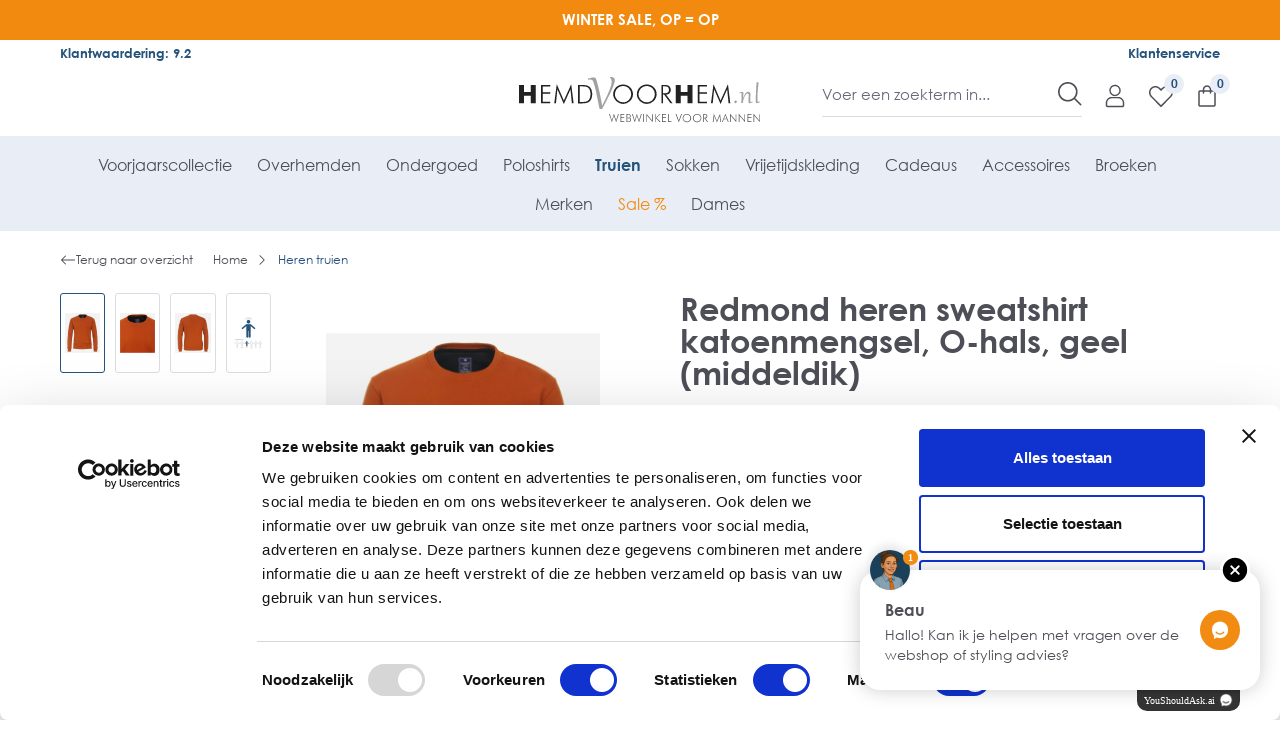

--- FILE ---
content_type: text/html; charset=UTF-8
request_url: https://www.hemdvoorhem.nl/redmond-heren-sweatshirt-katoenmengsel-o-hals-geel-middeldik-222850700-403
body_size: 76974
content:

<!DOCTYPE html>

<html lang="nl-NL"
      itemscope="itemscope"
      itemtype="https://schema.org/WebPage">

                            
    <head>
        
                            <meta charset="utf-8"><script type="text/javascript">(window.NREUM||(NREUM={})).init={privacy:{cookies_enabled:true},ajax:{deny_list:["bam.eu01.nr-data.net"]},feature_flags:["soft_nav"],distributed_tracing:{enabled:true}};(window.NREUM||(NREUM={})).loader_config={agentID:"538614154",accountID:"4532177",trustKey:"4532177",xpid:"UAMEU1dUDxAEXFNbAAgFUVE=",licenseKey:"NRJS-1e2021898d767623b6a",applicationID:"482979275",browserID:"538614154"};;/*! For license information please see nr-loader-spa-1.308.0.min.js.LICENSE.txt */
(()=>{var e,t,r={384:(e,t,r)=>{"use strict";r.d(t,{NT:()=>a,US:()=>u,Zm:()=>o,bQ:()=>d,dV:()=>c,pV:()=>l});var n=r(6154),i=r(1863),s=r(1910);const a={beacon:"bam.nr-data.net",errorBeacon:"bam.nr-data.net"};function o(){return n.gm.NREUM||(n.gm.NREUM={}),void 0===n.gm.newrelic&&(n.gm.newrelic=n.gm.NREUM),n.gm.NREUM}function c(){let e=o();return e.o||(e.o={ST:n.gm.setTimeout,SI:n.gm.setImmediate||n.gm.setInterval,CT:n.gm.clearTimeout,XHR:n.gm.XMLHttpRequest,REQ:n.gm.Request,EV:n.gm.Event,PR:n.gm.Promise,MO:n.gm.MutationObserver,FETCH:n.gm.fetch,WS:n.gm.WebSocket},(0,s.i)(...Object.values(e.o))),e}function d(e,t){let r=o();r.initializedAgents??={},t.initializedAt={ms:(0,i.t)(),date:new Date},r.initializedAgents[e]=t}function u(e,t){o()[e]=t}function l(){return function(){let e=o();const t=e.info||{};e.info={beacon:a.beacon,errorBeacon:a.errorBeacon,...t}}(),function(){let e=o();const t=e.init||{};e.init={...t}}(),c(),function(){let e=o();const t=e.loader_config||{};e.loader_config={...t}}(),o()}},782:(e,t,r)=>{"use strict";r.d(t,{T:()=>n});const n=r(860).K7.pageViewTiming},860:(e,t,r)=>{"use strict";r.d(t,{$J:()=>u,K7:()=>c,P3:()=>d,XX:()=>i,Yy:()=>o,df:()=>s,qY:()=>n,v4:()=>a});const n="events",i="jserrors",s="browser/blobs",a="rum",o="browser/logs",c={ajax:"ajax",genericEvents:"generic_events",jserrors:i,logging:"logging",metrics:"metrics",pageAction:"page_action",pageViewEvent:"page_view_event",pageViewTiming:"page_view_timing",sessionReplay:"session_replay",sessionTrace:"session_trace",softNav:"soft_navigations",spa:"spa"},d={[c.pageViewEvent]:1,[c.pageViewTiming]:2,[c.metrics]:3,[c.jserrors]:4,[c.spa]:5,[c.ajax]:6,[c.sessionTrace]:7,[c.softNav]:8,[c.sessionReplay]:9,[c.logging]:10,[c.genericEvents]:11},u={[c.pageViewEvent]:a,[c.pageViewTiming]:n,[c.ajax]:n,[c.spa]:n,[c.softNav]:n,[c.metrics]:i,[c.jserrors]:i,[c.sessionTrace]:s,[c.sessionReplay]:s,[c.logging]:o,[c.genericEvents]:"ins"}},944:(e,t,r)=>{"use strict";r.d(t,{R:()=>i});var n=r(3241);function i(e,t){"function"==typeof console.debug&&(console.debug("New Relic Warning: https://github.com/newrelic/newrelic-browser-agent/blob/main/docs/warning-codes.md#".concat(e),t),(0,n.W)({agentIdentifier:null,drained:null,type:"data",name:"warn",feature:"warn",data:{code:e,secondary:t}}))}},993:(e,t,r)=>{"use strict";r.d(t,{A$:()=>s,ET:()=>a,TZ:()=>o,p_:()=>i});var n=r(860);const i={ERROR:"ERROR",WARN:"WARN",INFO:"INFO",DEBUG:"DEBUG",TRACE:"TRACE"},s={OFF:0,ERROR:1,WARN:2,INFO:3,DEBUG:4,TRACE:5},a="log",o=n.K7.logging},1541:(e,t,r)=>{"use strict";r.d(t,{U:()=>i,f:()=>n});const n={MFE:"MFE",BA:"BA"};function i(e,t){if(2!==t?.harvestEndpointVersion)return{};const r=t.agentRef.runtime.appMetadata.agents[0].entityGuid;return e?{"source.id":e.id,"source.name":e.name,"source.type":e.type,"parent.id":e.parent?.id||r,"parent.type":e.parent?.type||n.BA}:{"entity.guid":r,appId:t.agentRef.info.applicationID}}},1687:(e,t,r)=>{"use strict";r.d(t,{Ak:()=>d,Ze:()=>h,x3:()=>u});var n=r(3241),i=r(7836),s=r(3606),a=r(860),o=r(2646);const c={};function d(e,t){const r={staged:!1,priority:a.P3[t]||0};l(e),c[e].get(t)||c[e].set(t,r)}function u(e,t){e&&c[e]&&(c[e].get(t)&&c[e].delete(t),p(e,t,!1),c[e].size&&f(e))}function l(e){if(!e)throw new Error("agentIdentifier required");c[e]||(c[e]=new Map)}function h(e="",t="feature",r=!1){if(l(e),!e||!c[e].get(t)||r)return p(e,t);c[e].get(t).staged=!0,f(e)}function f(e){const t=Array.from(c[e]);t.every(([e,t])=>t.staged)&&(t.sort((e,t)=>e[1].priority-t[1].priority),t.forEach(([t])=>{c[e].delete(t),p(e,t)}))}function p(e,t,r=!0){const a=e?i.ee.get(e):i.ee,c=s.i.handlers;if(!a.aborted&&a.backlog&&c){if((0,n.W)({agentIdentifier:e,type:"lifecycle",name:"drain",feature:t}),r){const e=a.backlog[t],r=c[t];if(r){for(let t=0;e&&t<e.length;++t)g(e[t],r);Object.entries(r).forEach(([e,t])=>{Object.values(t||{}).forEach(t=>{t[0]?.on&&t[0]?.context()instanceof o.y&&t[0].on(e,t[1])})})}}a.isolatedBacklog||delete c[t],a.backlog[t]=null,a.emit("drain-"+t,[])}}function g(e,t){var r=e[1];Object.values(t[r]||{}).forEach(t=>{var r=e[0];if(t[0]===r){var n=t[1],i=e[3],s=e[2];n.apply(i,s)}})}},1738:(e,t,r)=>{"use strict";r.d(t,{U:()=>f,Y:()=>h});var n=r(3241),i=r(9908),s=r(1863),a=r(944),o=r(5701),c=r(3969),d=r(8362),u=r(860),l=r(4261);function h(e,t,r,s){const h=s||r;!h||h[e]&&h[e]!==d.d.prototype[e]||(h[e]=function(){(0,i.p)(c.xV,["API/"+e+"/called"],void 0,u.K7.metrics,r.ee),(0,n.W)({agentIdentifier:r.agentIdentifier,drained:!!o.B?.[r.agentIdentifier],type:"data",name:"api",feature:l.Pl+e,data:{}});try{return t.apply(this,arguments)}catch(e){(0,a.R)(23,e)}})}function f(e,t,r,n,a){const o=e.info;null===r?delete o.jsAttributes[t]:o.jsAttributes[t]=r,(a||null===r)&&(0,i.p)(l.Pl+n,[(0,s.t)(),t,r],void 0,"session",e.ee)}},1741:(e,t,r)=>{"use strict";r.d(t,{W:()=>s});var n=r(944),i=r(4261);class s{#e(e,...t){if(this[e]!==s.prototype[e])return this[e](...t);(0,n.R)(35,e)}addPageAction(e,t){return this.#e(i.hG,e,t)}register(e){return this.#e(i.eY,e)}recordCustomEvent(e,t){return this.#e(i.fF,e,t)}setPageViewName(e,t){return this.#e(i.Fw,e,t)}setCustomAttribute(e,t,r){return this.#e(i.cD,e,t,r)}noticeError(e,t){return this.#e(i.o5,e,t)}setUserId(e,t=!1){return this.#e(i.Dl,e,t)}setApplicationVersion(e){return this.#e(i.nb,e)}setErrorHandler(e){return this.#e(i.bt,e)}addRelease(e,t){return this.#e(i.k6,e,t)}log(e,t){return this.#e(i.$9,e,t)}start(){return this.#e(i.d3)}finished(e){return this.#e(i.BL,e)}recordReplay(){return this.#e(i.CH)}pauseReplay(){return this.#e(i.Tb)}addToTrace(e){return this.#e(i.U2,e)}setCurrentRouteName(e){return this.#e(i.PA,e)}interaction(e){return this.#e(i.dT,e)}wrapLogger(e,t,r){return this.#e(i.Wb,e,t,r)}measure(e,t){return this.#e(i.V1,e,t)}consent(e){return this.#e(i.Pv,e)}}},1863:(e,t,r)=>{"use strict";function n(){return Math.floor(performance.now())}r.d(t,{t:()=>n})},1910:(e,t,r)=>{"use strict";r.d(t,{i:()=>s});var n=r(944);const i=new Map;function s(...e){return e.every(e=>{if(i.has(e))return i.get(e);const t="function"==typeof e?e.toString():"",r=t.includes("[native code]"),s=t.includes("nrWrapper");return r||s||(0,n.R)(64,e?.name||t),i.set(e,r),r})}},2555:(e,t,r)=>{"use strict";r.d(t,{D:()=>o,f:()=>a});var n=r(384),i=r(8122);const s={beacon:n.NT.beacon,errorBeacon:n.NT.errorBeacon,licenseKey:void 0,applicationID:void 0,sa:void 0,queueTime:void 0,applicationTime:void 0,ttGuid:void 0,user:void 0,account:void 0,product:void 0,extra:void 0,jsAttributes:{},userAttributes:void 0,atts:void 0,transactionName:void 0,tNamePlain:void 0};function a(e){try{return!!e.licenseKey&&!!e.errorBeacon&&!!e.applicationID}catch(e){return!1}}const o=e=>(0,i.a)(e,s)},2614:(e,t,r)=>{"use strict";r.d(t,{BB:()=>a,H3:()=>n,g:()=>d,iL:()=>c,tS:()=>o,uh:()=>i,wk:()=>s});const n="NRBA",i="SESSION",s=144e5,a=18e5,o={STARTED:"session-started",PAUSE:"session-pause",RESET:"session-reset",RESUME:"session-resume",UPDATE:"session-update"},c={SAME_TAB:"same-tab",CROSS_TAB:"cross-tab"},d={OFF:0,FULL:1,ERROR:2}},2646:(e,t,r)=>{"use strict";r.d(t,{y:()=>n});class n{constructor(e){this.contextId=e}}},2843:(e,t,r)=>{"use strict";r.d(t,{G:()=>s,u:()=>i});var n=r(3878);function i(e,t=!1,r,i){(0,n.DD)("visibilitychange",function(){if(t)return void("hidden"===document.visibilityState&&e());e(document.visibilityState)},r,i)}function s(e,t,r){(0,n.sp)("pagehide",e,t,r)}},3241:(e,t,r)=>{"use strict";r.d(t,{W:()=>s});var n=r(6154);const i="newrelic";function s(e={}){try{n.gm.dispatchEvent(new CustomEvent(i,{detail:e}))}catch(e){}}},3304:(e,t,r)=>{"use strict";r.d(t,{A:()=>s});var n=r(7836);const i=()=>{const e=new WeakSet;return(t,r)=>{if("object"==typeof r&&null!==r){if(e.has(r))return;e.add(r)}return r}};function s(e){try{return JSON.stringify(e,i())??""}catch(e){try{n.ee.emit("internal-error",[e])}catch(e){}return""}}},3333:(e,t,r)=>{"use strict";r.d(t,{$v:()=>u,TZ:()=>n,Xh:()=>c,Zp:()=>i,kd:()=>d,mq:()=>o,nf:()=>a,qN:()=>s});const n=r(860).K7.genericEvents,i=["auxclick","click","copy","keydown","paste","scrollend"],s=["focus","blur"],a=4,o=1e3,c=2e3,d=["PageAction","UserAction","BrowserPerformance"],u={RESOURCES:"experimental.resources",REGISTER:"register"}},3434:(e,t,r)=>{"use strict";r.d(t,{Jt:()=>s,YM:()=>d});var n=r(7836),i=r(5607);const s="nr@original:".concat(i.W),a=50;var o=Object.prototype.hasOwnProperty,c=!1;function d(e,t){return e||(e=n.ee),r.inPlace=function(e,t,n,i,s){n||(n="");const a="-"===n.charAt(0);for(let o=0;o<t.length;o++){const c=t[o],d=e[c];l(d)||(e[c]=r(d,a?c+n:n,i,c,s))}},r.flag=s,r;function r(t,r,n,c,d){return l(t)?t:(r||(r=""),nrWrapper[s]=t,function(e,t,r){if(Object.defineProperty&&Object.keys)try{return Object.keys(e).forEach(function(r){Object.defineProperty(t,r,{get:function(){return e[r]},set:function(t){return e[r]=t,t}})}),t}catch(e){u([e],r)}for(var n in e)o.call(e,n)&&(t[n]=e[n])}(t,nrWrapper,e),nrWrapper);function nrWrapper(){var s,o,l,h;let f;try{o=this,s=[...arguments],l="function"==typeof n?n(s,o):n||{}}catch(t){u([t,"",[s,o,c],l],e)}i(r+"start",[s,o,c],l,d);const p=performance.now();let g;try{return h=t.apply(o,s),g=performance.now(),h}catch(e){throw g=performance.now(),i(r+"err",[s,o,e],l,d),f=e,f}finally{const e=g-p,t={start:p,end:g,duration:e,isLongTask:e>=a,methodName:c,thrownError:f};t.isLongTask&&i("long-task",[t,o],l,d),i(r+"end",[s,o,h],l,d)}}}function i(r,n,i,s){if(!c||t){var a=c;c=!0;try{e.emit(r,n,i,t,s)}catch(t){u([t,r,n,i],e)}c=a}}}function u(e,t){t||(t=n.ee);try{t.emit("internal-error",e)}catch(e){}}function l(e){return!(e&&"function"==typeof e&&e.apply&&!e[s])}},3606:(e,t,r)=>{"use strict";r.d(t,{i:()=>s});var n=r(9908);s.on=a;var i=s.handlers={};function s(e,t,r,s){a(s||n.d,i,e,t,r)}function a(e,t,r,i,s){s||(s="feature"),e||(e=n.d);var a=t[s]=t[s]||{};(a[r]=a[r]||[]).push([e,i])}},3738:(e,t,r)=>{"use strict";r.d(t,{He:()=>i,Kp:()=>o,Lc:()=>d,Rz:()=>u,TZ:()=>n,bD:()=>s,d3:()=>a,jx:()=>l,sl:()=>h,uP:()=>c});const n=r(860).K7.sessionTrace,i="bstResource",s="resource",a="-start",o="-end",c="fn"+a,d="fn"+o,u="pushState",l=1e3,h=3e4},3785:(e,t,r)=>{"use strict";r.d(t,{R:()=>c,b:()=>d});var n=r(9908),i=r(1863),s=r(860),a=r(3969),o=r(993);function c(e,t,r={},c=o.p_.INFO,d=!0,u,l=(0,i.t)()){(0,n.p)(a.xV,["API/logging/".concat(c.toLowerCase(),"/called")],void 0,s.K7.metrics,e),(0,n.p)(o.ET,[l,t,r,c,d,u],void 0,s.K7.logging,e)}function d(e){return"string"==typeof e&&Object.values(o.p_).some(t=>t===e.toUpperCase().trim())}},3878:(e,t,r)=>{"use strict";function n(e,t){return{capture:e,passive:!1,signal:t}}function i(e,t,r=!1,i){window.addEventListener(e,t,n(r,i))}function s(e,t,r=!1,i){document.addEventListener(e,t,n(r,i))}r.d(t,{DD:()=>s,jT:()=>n,sp:()=>i})},3962:(e,t,r)=>{"use strict";r.d(t,{AM:()=>a,O2:()=>l,OV:()=>s,Qu:()=>h,TZ:()=>c,ih:()=>f,pP:()=>o,t1:()=>u,tC:()=>i,wD:()=>d});var n=r(860);const i=["click","keydown","submit"],s="popstate",a="api",o="initialPageLoad",c=n.K7.softNav,d=5e3,u=500,l={INITIAL_PAGE_LOAD:"",ROUTE_CHANGE:1,UNSPECIFIED:2},h={INTERACTION:1,AJAX:2,CUSTOM_END:3,CUSTOM_TRACER:4},f={IP:"in progress",PF:"pending finish",FIN:"finished",CAN:"cancelled"}},3969:(e,t,r)=>{"use strict";r.d(t,{TZ:()=>n,XG:()=>o,rs:()=>i,xV:()=>a,z_:()=>s});const n=r(860).K7.metrics,i="sm",s="cm",a="storeSupportabilityMetrics",o="storeEventMetrics"},4234:(e,t,r)=>{"use strict";r.d(t,{W:()=>s});var n=r(7836),i=r(1687);class s{constructor(e,t){this.agentIdentifier=e,this.ee=n.ee.get(e),this.featureName=t,this.blocked=!1}deregisterDrain(){(0,i.x3)(this.agentIdentifier,this.featureName)}}},4261:(e,t,r)=>{"use strict";r.d(t,{$9:()=>u,BL:()=>c,CH:()=>p,Dl:()=>R,Fw:()=>w,PA:()=>v,Pl:()=>n,Pv:()=>A,Tb:()=>h,U2:()=>a,V1:()=>E,Wb:()=>T,bt:()=>y,cD:()=>b,d3:()=>x,dT:()=>d,eY:()=>g,fF:()=>f,hG:()=>s,hw:()=>i,k6:()=>o,nb:()=>m,o5:()=>l});const n="api-",i=n+"ixn-",s="addPageAction",a="addToTrace",o="addRelease",c="finished",d="interaction",u="log",l="noticeError",h="pauseReplay",f="recordCustomEvent",p="recordReplay",g="register",m="setApplicationVersion",v="setCurrentRouteName",b="setCustomAttribute",y="setErrorHandler",w="setPageViewName",R="setUserId",x="start",T="wrapLogger",E="measure",A="consent"},5205:(e,t,r)=>{"use strict";r.d(t,{j:()=>S});var n=r(384),i=r(1741);var s=r(2555),a=r(3333);const o=e=>{if(!e||"string"!=typeof e)return!1;try{document.createDocumentFragment().querySelector(e)}catch{return!1}return!0};var c=r(2614),d=r(944),u=r(8122);const l="[data-nr-mask]",h=e=>(0,u.a)(e,(()=>{const e={feature_flags:[],experimental:{allow_registered_children:!1,resources:!1},mask_selector:"*",block_selector:"[data-nr-block]",mask_input_options:{color:!1,date:!1,"datetime-local":!1,email:!1,month:!1,number:!1,range:!1,search:!1,tel:!1,text:!1,time:!1,url:!1,week:!1,textarea:!1,select:!1,password:!0}};return{ajax:{deny_list:void 0,block_internal:!0,enabled:!0,autoStart:!0},api:{get allow_registered_children(){return e.feature_flags.includes(a.$v.REGISTER)||e.experimental.allow_registered_children},set allow_registered_children(t){e.experimental.allow_registered_children=t},duplicate_registered_data:!1},browser_consent_mode:{enabled:!1},distributed_tracing:{enabled:void 0,exclude_newrelic_header:void 0,cors_use_newrelic_header:void 0,cors_use_tracecontext_headers:void 0,allowed_origins:void 0},get feature_flags(){return e.feature_flags},set feature_flags(t){e.feature_flags=t},generic_events:{enabled:!0,autoStart:!0},harvest:{interval:30},jserrors:{enabled:!0,autoStart:!0},logging:{enabled:!0,autoStart:!0},metrics:{enabled:!0,autoStart:!0},obfuscate:void 0,page_action:{enabled:!0},page_view_event:{enabled:!0,autoStart:!0},page_view_timing:{enabled:!0,autoStart:!0},performance:{capture_marks:!1,capture_measures:!1,capture_detail:!0,resources:{get enabled(){return e.feature_flags.includes(a.$v.RESOURCES)||e.experimental.resources},set enabled(t){e.experimental.resources=t},asset_types:[],first_party_domains:[],ignore_newrelic:!0}},privacy:{cookies_enabled:!0},proxy:{assets:void 0,beacon:void 0},session:{expiresMs:c.wk,inactiveMs:c.BB},session_replay:{autoStart:!0,enabled:!1,preload:!1,sampling_rate:10,error_sampling_rate:100,collect_fonts:!1,inline_images:!1,fix_stylesheets:!0,mask_all_inputs:!0,get mask_text_selector(){return e.mask_selector},set mask_text_selector(t){o(t)?e.mask_selector="".concat(t,",").concat(l):""===t||null===t?e.mask_selector=l:(0,d.R)(5,t)},get block_class(){return"nr-block"},get ignore_class(){return"nr-ignore"},get mask_text_class(){return"nr-mask"},get block_selector(){return e.block_selector},set block_selector(t){o(t)?e.block_selector+=",".concat(t):""!==t&&(0,d.R)(6,t)},get mask_input_options(){return e.mask_input_options},set mask_input_options(t){t&&"object"==typeof t?e.mask_input_options={...t,password:!0}:(0,d.R)(7,t)}},session_trace:{enabled:!0,autoStart:!0},soft_navigations:{enabled:!0,autoStart:!0},spa:{enabled:!0,autoStart:!0},ssl:void 0,user_actions:{enabled:!0,elementAttributes:["id","className","tagName","type"]}}})());var f=r(6154),p=r(9324);let g=0;const m={buildEnv:p.F3,distMethod:p.Xs,version:p.xv,originTime:f.WN},v={consented:!1},b={appMetadata:{},get consented(){return this.session?.state?.consent||v.consented},set consented(e){v.consented=e},customTransaction:void 0,denyList:void 0,disabled:!1,harvester:void 0,isolatedBacklog:!1,isRecording:!1,loaderType:void 0,maxBytes:3e4,obfuscator:void 0,onerror:void 0,ptid:void 0,releaseIds:{},session:void 0,timeKeeper:void 0,registeredEntities:[],jsAttributesMetadata:{bytes:0},get harvestCount(){return++g}},y=e=>{const t=(0,u.a)(e,b),r=Object.keys(m).reduce((e,t)=>(e[t]={value:m[t],writable:!1,configurable:!0,enumerable:!0},e),{});return Object.defineProperties(t,r)};var w=r(5701);const R=e=>{const t=e.startsWith("http");e+="/",r.p=t?e:"https://"+e};var x=r(7836),T=r(3241);const E={accountID:void 0,trustKey:void 0,agentID:void 0,licenseKey:void 0,applicationID:void 0,xpid:void 0},A=e=>(0,u.a)(e,E),_=new Set;function S(e,t={},r,a){let{init:o,info:c,loader_config:d,runtime:u={},exposed:l=!0}=t;if(!c){const e=(0,n.pV)();o=e.init,c=e.info,d=e.loader_config}e.init=h(o||{}),e.loader_config=A(d||{}),c.jsAttributes??={},f.bv&&(c.jsAttributes.isWorker=!0),e.info=(0,s.D)(c);const p=e.init,g=[c.beacon,c.errorBeacon];_.has(e.agentIdentifier)||(p.proxy.assets&&(R(p.proxy.assets),g.push(p.proxy.assets)),p.proxy.beacon&&g.push(p.proxy.beacon),e.beacons=[...g],function(e){const t=(0,n.pV)();Object.getOwnPropertyNames(i.W.prototype).forEach(r=>{const n=i.W.prototype[r];if("function"!=typeof n||"constructor"===n)return;let s=t[r];e[r]&&!1!==e.exposed&&"micro-agent"!==e.runtime?.loaderType&&(t[r]=(...t)=>{const n=e[r](...t);return s?s(...t):n})})}(e),(0,n.US)("activatedFeatures",w.B)),u.denyList=[...p.ajax.deny_list||[],...p.ajax.block_internal?g:[]],u.ptid=e.agentIdentifier,u.loaderType=r,e.runtime=y(u),_.has(e.agentIdentifier)||(e.ee=x.ee.get(e.agentIdentifier),e.exposed=l,(0,T.W)({agentIdentifier:e.agentIdentifier,drained:!!w.B?.[e.agentIdentifier],type:"lifecycle",name:"initialize",feature:void 0,data:e.config})),_.add(e.agentIdentifier)}},5270:(e,t,r)=>{"use strict";r.d(t,{Aw:()=>a,SR:()=>s,rF:()=>o});var n=r(384),i=r(7767);function s(e){return!!(0,n.dV)().o.MO&&(0,i.V)(e)&&!0===e?.session_trace.enabled}function a(e){return!0===e?.session_replay.preload&&s(e)}function o(e,t){try{if("string"==typeof t?.type){if("password"===t.type.toLowerCase())return"*".repeat(e?.length||0);if(void 0!==t?.dataset?.nrUnmask||t?.classList?.contains("nr-unmask"))return e}}catch(e){}return"string"==typeof e?e.replace(/[\S]/g,"*"):"*".repeat(e?.length||0)}},5289:(e,t,r)=>{"use strict";r.d(t,{GG:()=>a,Qr:()=>c,sB:()=>o});var n=r(3878),i=r(6389);function s(){return"undefined"==typeof document||"complete"===document.readyState}function a(e,t){if(s())return e();const r=(0,i.J)(e),a=setInterval(()=>{s()&&(clearInterval(a),r())},500);(0,n.sp)("load",r,t)}function o(e){if(s())return e();(0,n.DD)("DOMContentLoaded",e)}function c(e){if(s())return e();(0,n.sp)("popstate",e)}},5607:(e,t,r)=>{"use strict";r.d(t,{W:()=>n});const n=(0,r(9566).bz)()},5701:(e,t,r)=>{"use strict";r.d(t,{B:()=>s,t:()=>a});var n=r(3241);const i=new Set,s={};function a(e,t){const r=t.agentIdentifier;s[r]??={},e&&"object"==typeof e&&(i.has(r)||(t.ee.emit("rumresp",[e]),s[r]=e,i.add(r),(0,n.W)({agentIdentifier:r,loaded:!0,drained:!0,type:"lifecycle",name:"load",feature:void 0,data:e})))}},6154:(e,t,r)=>{"use strict";r.d(t,{OF:()=>d,RI:()=>i,WN:()=>h,bv:()=>s,eN:()=>f,gm:()=>a,lR:()=>l,m:()=>c,mw:()=>o,sb:()=>u});var n=r(1863);const i="undefined"!=typeof window&&!!window.document,s="undefined"!=typeof WorkerGlobalScope&&("undefined"!=typeof self&&self instanceof WorkerGlobalScope&&self.navigator instanceof WorkerNavigator||"undefined"!=typeof globalThis&&globalThis instanceof WorkerGlobalScope&&globalThis.navigator instanceof WorkerNavigator),a=i?window:"undefined"!=typeof WorkerGlobalScope&&("undefined"!=typeof self&&self instanceof WorkerGlobalScope&&self||"undefined"!=typeof globalThis&&globalThis instanceof WorkerGlobalScope&&globalThis),o=Boolean("hidden"===a?.document?.visibilityState),c=""+a?.location,d=/iPad|iPhone|iPod/.test(a.navigator?.userAgent),u=d&&"undefined"==typeof SharedWorker,l=(()=>{const e=a.navigator?.userAgent?.match(/Firefox[/\s](\d+\.\d+)/);return Array.isArray(e)&&e.length>=2?+e[1]:0})(),h=Date.now()-(0,n.t)(),f=()=>"undefined"!=typeof PerformanceNavigationTiming&&a?.performance?.getEntriesByType("navigation")?.[0]?.responseStart},6344:(e,t,r)=>{"use strict";r.d(t,{BB:()=>u,Qb:()=>l,TZ:()=>i,Ug:()=>a,Vh:()=>s,_s:()=>o,bc:()=>d,yP:()=>c});var n=r(2614);const i=r(860).K7.sessionReplay,s="errorDuringReplay",a=.12,o={DomContentLoaded:0,Load:1,FullSnapshot:2,IncrementalSnapshot:3,Meta:4,Custom:5},c={[n.g.ERROR]:15e3,[n.g.FULL]:3e5,[n.g.OFF]:0},d={RESET:{message:"Session was reset",sm:"Reset"},IMPORT:{message:"Recorder failed to import",sm:"Import"},TOO_MANY:{message:"429: Too Many Requests",sm:"Too-Many"},TOO_BIG:{message:"Payload was too large",sm:"Too-Big"},CROSS_TAB:{message:"Session Entity was set to OFF on another tab",sm:"Cross-Tab"},ENTITLEMENTS:{message:"Session Replay is not allowed and will not be started",sm:"Entitlement"}},u=5e3,l={API:"api",RESUME:"resume",SWITCH_TO_FULL:"switchToFull",INITIALIZE:"initialize",PRELOAD:"preload"}},6389:(e,t,r)=>{"use strict";function n(e,t=500,r={}){const n=r?.leading||!1;let i;return(...r)=>{n&&void 0===i&&(e.apply(this,r),i=setTimeout(()=>{i=clearTimeout(i)},t)),n||(clearTimeout(i),i=setTimeout(()=>{e.apply(this,r)},t))}}function i(e){let t=!1;return(...r)=>{t||(t=!0,e.apply(this,r))}}r.d(t,{J:()=>i,s:()=>n})},6630:(e,t,r)=>{"use strict";r.d(t,{T:()=>n});const n=r(860).K7.pageViewEvent},6774:(e,t,r)=>{"use strict";r.d(t,{T:()=>n});const n=r(860).K7.jserrors},7295:(e,t,r)=>{"use strict";r.d(t,{Xv:()=>a,gX:()=>i,iW:()=>s});var n=[];function i(e){if(!e||s(e))return!1;if(0===n.length)return!0;if("*"===n[0].hostname)return!1;for(var t=0;t<n.length;t++){var r=n[t];if(r.hostname.test(e.hostname)&&r.pathname.test(e.pathname))return!1}return!0}function s(e){return void 0===e.hostname}function a(e){if(n=[],e&&e.length)for(var t=0;t<e.length;t++){let r=e[t];if(!r)continue;if("*"===r)return void(n=[{hostname:"*"}]);0===r.indexOf("http://")?r=r.substring(7):0===r.indexOf("https://")&&(r=r.substring(8));const i=r.indexOf("/");let s,a;i>0?(s=r.substring(0,i),a=r.substring(i)):(s=r,a="*");let[c]=s.split(":");n.push({hostname:o(c),pathname:o(a,!0)})}}function o(e,t=!1){const r=e.replace(/[.+?^${}()|[\]\\]/g,e=>"\\"+e).replace(/\*/g,".*?");return new RegExp((t?"^":"")+r+"$")}},7485:(e,t,r)=>{"use strict";r.d(t,{D:()=>i});var n=r(6154);function i(e){if(0===(e||"").indexOf("data:"))return{protocol:"data"};try{const t=new URL(e,location.href),r={port:t.port,hostname:t.hostname,pathname:t.pathname,search:t.search,protocol:t.protocol.slice(0,t.protocol.indexOf(":")),sameOrigin:t.protocol===n.gm?.location?.protocol&&t.host===n.gm?.location?.host};return r.port&&""!==r.port||("http:"===t.protocol&&(r.port="80"),"https:"===t.protocol&&(r.port="443")),r.pathname&&""!==r.pathname?r.pathname.startsWith("/")||(r.pathname="/".concat(r.pathname)):r.pathname="/",r}catch(e){return{}}}},7699:(e,t,r)=>{"use strict";r.d(t,{It:()=>s,KC:()=>o,No:()=>i,qh:()=>a});var n=r(860);const i=16e3,s=1e6,a="SESSION_ERROR",o={[n.K7.logging]:!0,[n.K7.genericEvents]:!1,[n.K7.jserrors]:!1,[n.K7.ajax]:!1}},7767:(e,t,r)=>{"use strict";r.d(t,{V:()=>i});var n=r(6154);const i=e=>n.RI&&!0===e?.privacy.cookies_enabled},7836:(e,t,r)=>{"use strict";r.d(t,{P:()=>o,ee:()=>c});var n=r(384),i=r(8990),s=r(2646),a=r(5607);const o="nr@context:".concat(a.W),c=function e(t,r){var n={},a={},u={},l=!1;try{l=16===r.length&&d.initializedAgents?.[r]?.runtime.isolatedBacklog}catch(e){}var h={on:p,addEventListener:p,removeEventListener:function(e,t){var r=n[e];if(!r)return;for(var i=0;i<r.length;i++)r[i]===t&&r.splice(i,1)},emit:function(e,r,n,i,s){!1!==s&&(s=!0);if(c.aborted&&!i)return;t&&s&&t.emit(e,r,n);var o=f(n);g(e).forEach(e=>{e.apply(o,r)});var d=v()[a[e]];d&&d.push([h,e,r,o]);return o},get:m,listeners:g,context:f,buffer:function(e,t){const r=v();if(t=t||"feature",h.aborted)return;Object.entries(e||{}).forEach(([e,n])=>{a[n]=t,t in r||(r[t]=[])})},abort:function(){h._aborted=!0,Object.keys(h.backlog).forEach(e=>{delete h.backlog[e]})},isBuffering:function(e){return!!v()[a[e]]},debugId:r,backlog:l?{}:t&&"object"==typeof t.backlog?t.backlog:{},isolatedBacklog:l};return Object.defineProperty(h,"aborted",{get:()=>{let e=h._aborted||!1;return e||(t&&(e=t.aborted),e)}}),h;function f(e){return e&&e instanceof s.y?e:e?(0,i.I)(e,o,()=>new s.y(o)):new s.y(o)}function p(e,t){n[e]=g(e).concat(t)}function g(e){return n[e]||[]}function m(t){return u[t]=u[t]||e(h,t)}function v(){return h.backlog}}(void 0,"globalEE"),d=(0,n.Zm)();d.ee||(d.ee=c)},8122:(e,t,r)=>{"use strict";r.d(t,{a:()=>i});var n=r(944);function i(e,t){try{if(!e||"object"!=typeof e)return(0,n.R)(3);if(!t||"object"!=typeof t)return(0,n.R)(4);const r=Object.create(Object.getPrototypeOf(t),Object.getOwnPropertyDescriptors(t)),s=0===Object.keys(r).length?e:r;for(let a in s)if(void 0!==e[a])try{if(null===e[a]){r[a]=null;continue}Array.isArray(e[a])&&Array.isArray(t[a])?r[a]=Array.from(new Set([...e[a],...t[a]])):"object"==typeof e[a]&&"object"==typeof t[a]?r[a]=i(e[a],t[a]):r[a]=e[a]}catch(e){r[a]||(0,n.R)(1,e)}return r}catch(e){(0,n.R)(2,e)}}},8139:(e,t,r)=>{"use strict";r.d(t,{u:()=>h});var n=r(7836),i=r(3434),s=r(8990),a=r(6154);const o={},c=a.gm.XMLHttpRequest,d="addEventListener",u="removeEventListener",l="nr@wrapped:".concat(n.P);function h(e){var t=function(e){return(e||n.ee).get("events")}(e);if(o[t.debugId]++)return t;o[t.debugId]=1;var r=(0,i.YM)(t,!0);function h(e){r.inPlace(e,[d,u],"-",p)}function p(e,t){return e[1]}return"getPrototypeOf"in Object&&(a.RI&&f(document,h),c&&f(c.prototype,h),f(a.gm,h)),t.on(d+"-start",function(e,t){var n=e[1];if(null!==n&&("function"==typeof n||"object"==typeof n)&&"newrelic"!==e[0]){var i=(0,s.I)(n,l,function(){var e={object:function(){if("function"!=typeof n.handleEvent)return;return n.handleEvent.apply(n,arguments)},function:n}[typeof n];return e?r(e,"fn-",null,e.name||"anonymous"):n});this.wrapped=e[1]=i}}),t.on(u+"-start",function(e){e[1]=this.wrapped||e[1]}),t}function f(e,t,...r){let n=e;for(;"object"==typeof n&&!Object.prototype.hasOwnProperty.call(n,d);)n=Object.getPrototypeOf(n);n&&t(n,...r)}},8362:(e,t,r)=>{"use strict";r.d(t,{d:()=>s});var n=r(9566),i=r(1741);class s extends i.W{agentIdentifier=(0,n.LA)(16)}},8374:(e,t,r)=>{r.nc=(()=>{try{return document?.currentScript?.nonce}catch(e){}return""})()},8990:(e,t,r)=>{"use strict";r.d(t,{I:()=>i});var n=Object.prototype.hasOwnProperty;function i(e,t,r){if(n.call(e,t))return e[t];var i=r();if(Object.defineProperty&&Object.keys)try{return Object.defineProperty(e,t,{value:i,writable:!0,enumerable:!1}),i}catch(e){}return e[t]=i,i}},9119:(e,t,r)=>{"use strict";r.d(t,{L:()=>s});var n=/([^?#]*)[^#]*(#[^?]*|$).*/,i=/([^?#]*)().*/;function s(e,t){return e?e.replace(t?n:i,"$1$2"):e}},9300:(e,t,r)=>{"use strict";r.d(t,{T:()=>n});const n=r(860).K7.ajax},9324:(e,t,r)=>{"use strict";r.d(t,{AJ:()=>a,F3:()=>i,Xs:()=>s,Yq:()=>o,xv:()=>n});const n="1.308.0",i="PROD",s="CDN",a="@newrelic/rrweb",o="1.0.1"},9566:(e,t,r)=>{"use strict";r.d(t,{LA:()=>o,ZF:()=>c,bz:()=>a,el:()=>d});var n=r(6154);const i="xxxxxxxx-xxxx-4xxx-yxxx-xxxxxxxxxxxx";function s(e,t){return e?15&e[t]:16*Math.random()|0}function a(){const e=n.gm?.crypto||n.gm?.msCrypto;let t,r=0;return e&&e.getRandomValues&&(t=e.getRandomValues(new Uint8Array(30))),i.split("").map(e=>"x"===e?s(t,r++).toString(16):"y"===e?(3&s()|8).toString(16):e).join("")}function o(e){const t=n.gm?.crypto||n.gm?.msCrypto;let r,i=0;t&&t.getRandomValues&&(r=t.getRandomValues(new Uint8Array(e)));const a=[];for(var o=0;o<e;o++)a.push(s(r,i++).toString(16));return a.join("")}function c(){return o(16)}function d(){return o(32)}},9908:(e,t,r)=>{"use strict";r.d(t,{d:()=>n,p:()=>i});var n=r(7836).ee.get("handle");function i(e,t,r,i,s){s?(s.buffer([e],i),s.emit(e,t,r)):(n.buffer([e],i),n.emit(e,t,r))}}},n={};function i(e){var t=n[e];if(void 0!==t)return t.exports;var s=n[e]={exports:{}};return r[e](s,s.exports,i),s.exports}i.m=r,i.d=(e,t)=>{for(var r in t)i.o(t,r)&&!i.o(e,r)&&Object.defineProperty(e,r,{enumerable:!0,get:t[r]})},i.f={},i.e=e=>Promise.all(Object.keys(i.f).reduce((t,r)=>(i.f[r](e,t),t),[])),i.u=e=>({212:"nr-spa-compressor",249:"nr-spa-recorder",478:"nr-spa"}[e]+"-1.308.0.min.js"),i.o=(e,t)=>Object.prototype.hasOwnProperty.call(e,t),e={},t="NRBA-1.308.0.PROD:",i.l=(r,n,s,a)=>{if(e[r])e[r].push(n);else{var o,c;if(void 0!==s)for(var d=document.getElementsByTagName("script"),u=0;u<d.length;u++){var l=d[u];if(l.getAttribute("src")==r||l.getAttribute("data-webpack")==t+s){o=l;break}}if(!o){c=!0;var h={478:"sha512-RSfSVnmHk59T/uIPbdSE0LPeqcEdF4/+XhfJdBuccH5rYMOEZDhFdtnh6X6nJk7hGpzHd9Ujhsy7lZEz/ORYCQ==",249:"sha512-ehJXhmntm85NSqW4MkhfQqmeKFulra3klDyY0OPDUE+sQ3GokHlPh1pmAzuNy//3j4ac6lzIbmXLvGQBMYmrkg==",212:"sha512-B9h4CR46ndKRgMBcK+j67uSR2RCnJfGefU+A7FrgR/k42ovXy5x/MAVFiSvFxuVeEk/pNLgvYGMp1cBSK/G6Fg=="};(o=document.createElement("script")).charset="utf-8",i.nc&&o.setAttribute("nonce",i.nc),o.setAttribute("data-webpack",t+s),o.src=r,0!==o.src.indexOf(window.location.origin+"/")&&(o.crossOrigin="anonymous"),h[a]&&(o.integrity=h[a])}e[r]=[n];var f=(t,n)=>{o.onerror=o.onload=null,clearTimeout(p);var i=e[r];if(delete e[r],o.parentNode&&o.parentNode.removeChild(o),i&&i.forEach(e=>e(n)),t)return t(n)},p=setTimeout(f.bind(null,void 0,{type:"timeout",target:o}),12e4);o.onerror=f.bind(null,o.onerror),o.onload=f.bind(null,o.onload),c&&document.head.appendChild(o)}},i.r=e=>{"undefined"!=typeof Symbol&&Symbol.toStringTag&&Object.defineProperty(e,Symbol.toStringTag,{value:"Module"}),Object.defineProperty(e,"__esModule",{value:!0})},i.p="https://js-agent.newrelic.com/",(()=>{var e={38:0,788:0};i.f.j=(t,r)=>{var n=i.o(e,t)?e[t]:void 0;if(0!==n)if(n)r.push(n[2]);else{var s=new Promise((r,i)=>n=e[t]=[r,i]);r.push(n[2]=s);var a=i.p+i.u(t),o=new Error;i.l(a,r=>{if(i.o(e,t)&&(0!==(n=e[t])&&(e[t]=void 0),n)){var s=r&&("load"===r.type?"missing":r.type),a=r&&r.target&&r.target.src;o.message="Loading chunk "+t+" failed: ("+s+": "+a+")",o.name="ChunkLoadError",o.type=s,o.request=a,n[1](o)}},"chunk-"+t,t)}};var t=(t,r)=>{var n,s,[a,o,c]=r,d=0;if(a.some(t=>0!==e[t])){for(n in o)i.o(o,n)&&(i.m[n]=o[n]);if(c)c(i)}for(t&&t(r);d<a.length;d++)s=a[d],i.o(e,s)&&e[s]&&e[s][0](),e[s]=0},r=self["webpackChunk:NRBA-1.308.0.PROD"]=self["webpackChunk:NRBA-1.308.0.PROD"]||[];r.forEach(t.bind(null,0)),r.push=t.bind(null,r.push.bind(r))})(),(()=>{"use strict";i(8374);var e=i(8362),t=i(860);const r=Object.values(t.K7);var n=i(5205);var s=i(9908),a=i(1863),o=i(4261),c=i(1738);var d=i(1687),u=i(4234),l=i(5289),h=i(6154),f=i(944),p=i(5270),g=i(7767),m=i(6389),v=i(7699);class b extends u.W{constructor(e,t){super(e.agentIdentifier,t),this.agentRef=e,this.abortHandler=void 0,this.featAggregate=void 0,this.loadedSuccessfully=void 0,this.onAggregateImported=new Promise(e=>{this.loadedSuccessfully=e}),this.deferred=Promise.resolve(),!1===e.init[this.featureName].autoStart?this.deferred=new Promise((t,r)=>{this.ee.on("manual-start-all",(0,m.J)(()=>{(0,d.Ak)(e.agentIdentifier,this.featureName),t()}))}):(0,d.Ak)(e.agentIdentifier,t)}importAggregator(e,t,r={}){if(this.featAggregate)return;const n=async()=>{let n;await this.deferred;try{if((0,g.V)(e.init)){const{setupAgentSession:t}=await i.e(478).then(i.bind(i,8766));n=t(e)}}catch(e){(0,f.R)(20,e),this.ee.emit("internal-error",[e]),(0,s.p)(v.qh,[e],void 0,this.featureName,this.ee)}try{if(!this.#t(this.featureName,n,e.init))return(0,d.Ze)(this.agentIdentifier,this.featureName),void this.loadedSuccessfully(!1);const{Aggregate:i}=await t();this.featAggregate=new i(e,r),e.runtime.harvester.initializedAggregates.push(this.featAggregate),this.loadedSuccessfully(!0)}catch(e){(0,f.R)(34,e),this.abortHandler?.(),(0,d.Ze)(this.agentIdentifier,this.featureName,!0),this.loadedSuccessfully(!1),this.ee&&this.ee.abort()}};h.RI?(0,l.GG)(()=>n(),!0):n()}#t(e,r,n){if(this.blocked)return!1;switch(e){case t.K7.sessionReplay:return(0,p.SR)(n)&&!!r;case t.K7.sessionTrace:return!!r;default:return!0}}}var y=i(6630),w=i(2614),R=i(3241);class x extends b{static featureName=y.T;constructor(e){var t;super(e,y.T),this.setupInspectionEvents(e.agentIdentifier),t=e,(0,c.Y)(o.Fw,function(e,r){"string"==typeof e&&("/"!==e.charAt(0)&&(e="/"+e),t.runtime.customTransaction=(r||"http://custom.transaction")+e,(0,s.p)(o.Pl+o.Fw,[(0,a.t)()],void 0,void 0,t.ee))},t),this.importAggregator(e,()=>i.e(478).then(i.bind(i,2467)))}setupInspectionEvents(e){const t=(t,r)=>{t&&(0,R.W)({agentIdentifier:e,timeStamp:t.timeStamp,loaded:"complete"===t.target.readyState,type:"window",name:r,data:t.target.location+""})};(0,l.sB)(e=>{t(e,"DOMContentLoaded")}),(0,l.GG)(e=>{t(e,"load")}),(0,l.Qr)(e=>{t(e,"navigate")}),this.ee.on(w.tS.UPDATE,(t,r)=>{(0,R.W)({agentIdentifier:e,type:"lifecycle",name:"session",data:r})})}}var T=i(384);class E extends e.d{constructor(e){var t;(super(),h.gm)?(this.features={},(0,T.bQ)(this.agentIdentifier,this),this.desiredFeatures=new Set(e.features||[]),this.desiredFeatures.add(x),(0,n.j)(this,e,e.loaderType||"agent"),t=this,(0,c.Y)(o.cD,function(e,r,n=!1){if("string"==typeof e){if(["string","number","boolean"].includes(typeof r)||null===r)return(0,c.U)(t,e,r,o.cD,n);(0,f.R)(40,typeof r)}else(0,f.R)(39,typeof e)},t),function(e){(0,c.Y)(o.Dl,function(t,r=!1){if("string"!=typeof t&&null!==t)return void(0,f.R)(41,typeof t);const n=e.info.jsAttributes["enduser.id"];r&&null!=n&&n!==t?(0,s.p)(o.Pl+"setUserIdAndResetSession",[t],void 0,"session",e.ee):(0,c.U)(e,"enduser.id",t,o.Dl,!0)},e)}(this),function(e){(0,c.Y)(o.nb,function(t){if("string"==typeof t||null===t)return(0,c.U)(e,"application.version",t,o.nb,!1);(0,f.R)(42,typeof t)},e)}(this),function(e){(0,c.Y)(o.d3,function(){e.ee.emit("manual-start-all")},e)}(this),function(e){(0,c.Y)(o.Pv,function(t=!0){if("boolean"==typeof t){if((0,s.p)(o.Pl+o.Pv,[t],void 0,"session",e.ee),e.runtime.consented=t,t){const t=e.features.page_view_event;t.onAggregateImported.then(e=>{const r=t.featAggregate;e&&!r.sentRum&&r.sendRum()})}}else(0,f.R)(65,typeof t)},e)}(this),this.run()):(0,f.R)(21)}get config(){return{info:this.info,init:this.init,loader_config:this.loader_config,runtime:this.runtime}}get api(){return this}run(){try{const e=function(e){const t={};return r.forEach(r=>{t[r]=!!e[r]?.enabled}),t}(this.init),n=[...this.desiredFeatures];n.sort((e,r)=>t.P3[e.featureName]-t.P3[r.featureName]),n.forEach(r=>{if(!e[r.featureName]&&r.featureName!==t.K7.pageViewEvent)return;if(r.featureName===t.K7.spa)return void(0,f.R)(67);const n=function(e){switch(e){case t.K7.ajax:return[t.K7.jserrors];case t.K7.sessionTrace:return[t.K7.ajax,t.K7.pageViewEvent];case t.K7.sessionReplay:return[t.K7.sessionTrace];case t.K7.pageViewTiming:return[t.K7.pageViewEvent];default:return[]}}(r.featureName).filter(e=>!(e in this.features));n.length>0&&(0,f.R)(36,{targetFeature:r.featureName,missingDependencies:n}),this.features[r.featureName]=new r(this)})}catch(e){(0,f.R)(22,e);for(const e in this.features)this.features[e].abortHandler?.();const t=(0,T.Zm)();delete t.initializedAgents[this.agentIdentifier]?.features,delete this.sharedAggregator;return t.ee.get(this.agentIdentifier).abort(),!1}}}var A=i(2843),_=i(782);class S extends b{static featureName=_.T;constructor(e){super(e,_.T),h.RI&&((0,A.u)(()=>(0,s.p)("docHidden",[(0,a.t)()],void 0,_.T,this.ee),!0),(0,A.G)(()=>(0,s.p)("winPagehide",[(0,a.t)()],void 0,_.T,this.ee)),this.importAggregator(e,()=>i.e(478).then(i.bind(i,9917))))}}var O=i(3969);class I extends b{static featureName=O.TZ;constructor(e){super(e,O.TZ),h.RI&&document.addEventListener("securitypolicyviolation",e=>{(0,s.p)(O.xV,["Generic/CSPViolation/Detected"],void 0,this.featureName,this.ee)}),this.importAggregator(e,()=>i.e(478).then(i.bind(i,6555)))}}var N=i(6774),P=i(3878),k=i(3304);class D{constructor(e,t,r,n,i){this.name="UncaughtError",this.message="string"==typeof e?e:(0,k.A)(e),this.sourceURL=t,this.line=r,this.column=n,this.__newrelic=i}}function C(e){return M(e)?e:new D(void 0!==e?.message?e.message:e,e?.filename||e?.sourceURL,e?.lineno||e?.line,e?.colno||e?.col,e?.__newrelic,e?.cause)}function j(e){const t="Unhandled Promise Rejection: ";if(!e?.reason)return;if(M(e.reason)){try{e.reason.message.startsWith(t)||(e.reason.message=t+e.reason.message)}catch(e){}return C(e.reason)}const r=C(e.reason);return(r.message||"").startsWith(t)||(r.message=t+r.message),r}function L(e){if(e.error instanceof SyntaxError&&!/:\d+$/.test(e.error.stack?.trim())){const t=new D(e.message,e.filename,e.lineno,e.colno,e.error.__newrelic,e.cause);return t.name=SyntaxError.name,t}return M(e.error)?e.error:C(e)}function M(e){return e instanceof Error&&!!e.stack}function H(e,r,n,i,o=(0,a.t)()){"string"==typeof e&&(e=new Error(e)),(0,s.p)("err",[e,o,!1,r,n.runtime.isRecording,void 0,i],void 0,t.K7.jserrors,n.ee),(0,s.p)("uaErr",[],void 0,t.K7.genericEvents,n.ee)}var B=i(1541),K=i(993),W=i(3785);function U(e,{customAttributes:t={},level:r=K.p_.INFO}={},n,i,s=(0,a.t)()){(0,W.R)(n.ee,e,t,r,!1,i,s)}function F(e,r,n,i,c=(0,a.t)()){(0,s.p)(o.Pl+o.hG,[c,e,r,i],void 0,t.K7.genericEvents,n.ee)}function V(e,r,n,i,c=(0,a.t)()){const{start:d,end:u,customAttributes:l}=r||{},h={customAttributes:l||{}};if("object"!=typeof h.customAttributes||"string"!=typeof e||0===e.length)return void(0,f.R)(57);const p=(e,t)=>null==e?t:"number"==typeof e?e:e instanceof PerformanceMark?e.startTime:Number.NaN;if(h.start=p(d,0),h.end=p(u,c),Number.isNaN(h.start)||Number.isNaN(h.end))(0,f.R)(57);else{if(h.duration=h.end-h.start,!(h.duration<0))return(0,s.p)(o.Pl+o.V1,[h,e,i],void 0,t.K7.genericEvents,n.ee),h;(0,f.R)(58)}}function G(e,r={},n,i,c=(0,a.t)()){(0,s.p)(o.Pl+o.fF,[c,e,r,i],void 0,t.K7.genericEvents,n.ee)}function z(e){(0,c.Y)(o.eY,function(t){return Y(e,t)},e)}function Y(e,r,n){(0,f.R)(54,"newrelic.register"),r||={},r.type=B.f.MFE,r.licenseKey||=e.info.licenseKey,r.blocked=!1,r.parent=n||{},Array.isArray(r.tags)||(r.tags=[]);const i={};r.tags.forEach(e=>{"name"!==e&&"id"!==e&&(i["source.".concat(e)]=!0)}),r.isolated??=!0;let o=()=>{};const c=e.runtime.registeredEntities;if(!r.isolated){const e=c.find(({metadata:{target:{id:e}}})=>e===r.id&&!r.isolated);if(e)return e}const d=e=>{r.blocked=!0,o=e};function u(e){return"string"==typeof e&&!!e.trim()&&e.trim().length<501||"number"==typeof e}e.init.api.allow_registered_children||d((0,m.J)(()=>(0,f.R)(55))),u(r.id)&&u(r.name)||d((0,m.J)(()=>(0,f.R)(48,r)));const l={addPageAction:(t,n={})=>g(F,[t,{...i,...n},e],r),deregister:()=>{d((0,m.J)(()=>(0,f.R)(68)))},log:(t,n={})=>g(U,[t,{...n,customAttributes:{...i,...n.customAttributes||{}}},e],r),measure:(t,n={})=>g(V,[t,{...n,customAttributes:{...i,...n.customAttributes||{}}},e],r),noticeError:(t,n={})=>g(H,[t,{...i,...n},e],r),register:(t={})=>g(Y,[e,t],l.metadata.target),recordCustomEvent:(t,n={})=>g(G,[t,{...i,...n},e],r),setApplicationVersion:e=>p("application.version",e),setCustomAttribute:(e,t)=>p(e,t),setUserId:e=>p("enduser.id",e),metadata:{customAttributes:i,target:r}},h=()=>(r.blocked&&o(),r.blocked);h()||c.push(l);const p=(e,t)=>{h()||(i[e]=t)},g=(r,n,i)=>{if(h())return;const o=(0,a.t)();(0,s.p)(O.xV,["API/register/".concat(r.name,"/called")],void 0,t.K7.metrics,e.ee);try{if(e.init.api.duplicate_registered_data&&"register"!==r.name){let e=n;if(n[1]instanceof Object){const t={"child.id":i.id,"child.type":i.type};e="customAttributes"in n[1]?[n[0],{...n[1],customAttributes:{...n[1].customAttributes,...t}},...n.slice(2)]:[n[0],{...n[1],...t},...n.slice(2)]}r(...e,void 0,o)}return r(...n,i,o)}catch(e){(0,f.R)(50,e)}};return l}class Z extends b{static featureName=N.T;constructor(e){var t;super(e,N.T),t=e,(0,c.Y)(o.o5,(e,r)=>H(e,r,t),t),function(e){(0,c.Y)(o.bt,function(t){e.runtime.onerror=t},e)}(e),function(e){let t=0;(0,c.Y)(o.k6,function(e,r){++t>10||(this.runtime.releaseIds[e.slice(-200)]=(""+r).slice(-200))},e)}(e),z(e);try{this.removeOnAbort=new AbortController}catch(e){}this.ee.on("internal-error",(t,r)=>{this.abortHandler&&(0,s.p)("ierr",[C(t),(0,a.t)(),!0,{},e.runtime.isRecording,r],void 0,this.featureName,this.ee)}),h.gm.addEventListener("unhandledrejection",t=>{this.abortHandler&&(0,s.p)("err",[j(t),(0,a.t)(),!1,{unhandledPromiseRejection:1},e.runtime.isRecording],void 0,this.featureName,this.ee)},(0,P.jT)(!1,this.removeOnAbort?.signal)),h.gm.addEventListener("error",t=>{this.abortHandler&&(0,s.p)("err",[L(t),(0,a.t)(),!1,{},e.runtime.isRecording],void 0,this.featureName,this.ee)},(0,P.jT)(!1,this.removeOnAbort?.signal)),this.abortHandler=this.#r,this.importAggregator(e,()=>i.e(478).then(i.bind(i,2176)))}#r(){this.removeOnAbort?.abort(),this.abortHandler=void 0}}var q=i(8990);let X=1;function J(e){const t=typeof e;return!e||"object"!==t&&"function"!==t?-1:e===h.gm?0:(0,q.I)(e,"nr@id",function(){return X++})}function Q(e){if("string"==typeof e&&e.length)return e.length;if("object"==typeof e){if("undefined"!=typeof ArrayBuffer&&e instanceof ArrayBuffer&&e.byteLength)return e.byteLength;if("undefined"!=typeof Blob&&e instanceof Blob&&e.size)return e.size;if(!("undefined"!=typeof FormData&&e instanceof FormData))try{return(0,k.A)(e).length}catch(e){return}}}var ee=i(8139),te=i(7836),re=i(3434);const ne={},ie=["open","send"];function se(e){var t=e||te.ee;const r=function(e){return(e||te.ee).get("xhr")}(t);if(void 0===h.gm.XMLHttpRequest)return r;if(ne[r.debugId]++)return r;ne[r.debugId]=1,(0,ee.u)(t);var n=(0,re.YM)(r),i=h.gm.XMLHttpRequest,s=h.gm.MutationObserver,a=h.gm.Promise,o=h.gm.setInterval,c="readystatechange",d=["onload","onerror","onabort","onloadstart","onloadend","onprogress","ontimeout"],u=[],l=h.gm.XMLHttpRequest=function(e){const t=new i(e),s=r.context(t);try{r.emit("new-xhr",[t],s),t.addEventListener(c,(a=s,function(){var e=this;e.readyState>3&&!a.resolved&&(a.resolved=!0,r.emit("xhr-resolved",[],e)),n.inPlace(e,d,"fn-",y)}),(0,P.jT)(!1))}catch(e){(0,f.R)(15,e);try{r.emit("internal-error",[e])}catch(e){}}var a;return t};function p(e,t){n.inPlace(t,["onreadystatechange"],"fn-",y)}if(function(e,t){for(var r in e)t[r]=e[r]}(i,l),l.prototype=i.prototype,n.inPlace(l.prototype,ie,"-xhr-",y),r.on("send-xhr-start",function(e,t){p(e,t),function(e){u.push(e),s&&(g?g.then(b):o?o(b):(m=-m,v.data=m))}(t)}),r.on("open-xhr-start",p),s){var g=a&&a.resolve();if(!o&&!a){var m=1,v=document.createTextNode(m);new s(b).observe(v,{characterData:!0})}}else t.on("fn-end",function(e){e[0]&&e[0].type===c||b()});function b(){for(var e=0;e<u.length;e++)p(0,u[e]);u.length&&(u=[])}function y(e,t){return t}return r}var ae="fetch-",oe=ae+"body-",ce=["arrayBuffer","blob","json","text","formData"],de=h.gm.Request,ue=h.gm.Response,le="prototype";const he={};function fe(e){const t=function(e){return(e||te.ee).get("fetch")}(e);if(!(de&&ue&&h.gm.fetch))return t;if(he[t.debugId]++)return t;function r(e,r,n){var i=e[r];"function"==typeof i&&(e[r]=function(){var e,r=[...arguments],s={};t.emit(n+"before-start",[r],s),s[te.P]&&s[te.P].dt&&(e=s[te.P].dt);var a=i.apply(this,r);return t.emit(n+"start",[r,e],a),a.then(function(e){return t.emit(n+"end",[null,e],a),e},function(e){throw t.emit(n+"end",[e],a),e})})}return he[t.debugId]=1,ce.forEach(e=>{r(de[le],e,oe),r(ue[le],e,oe)}),r(h.gm,"fetch",ae),t.on(ae+"end",function(e,r){var n=this;if(r){var i=r.headers.get("content-length");null!==i&&(n.rxSize=i),t.emit(ae+"done",[null,r],n)}else t.emit(ae+"done",[e],n)}),t}var pe=i(7485),ge=i(9566);class me{constructor(e){this.agentRef=e}generateTracePayload(e){const t=this.agentRef.loader_config;if(!this.shouldGenerateTrace(e)||!t)return null;var r=(t.accountID||"").toString()||null,n=(t.agentID||"").toString()||null,i=(t.trustKey||"").toString()||null;if(!r||!n)return null;var s=(0,ge.ZF)(),a=(0,ge.el)(),o=Date.now(),c={spanId:s,traceId:a,timestamp:o};return(e.sameOrigin||this.isAllowedOrigin(e)&&this.useTraceContextHeadersForCors())&&(c.traceContextParentHeader=this.generateTraceContextParentHeader(s,a),c.traceContextStateHeader=this.generateTraceContextStateHeader(s,o,r,n,i)),(e.sameOrigin&&!this.excludeNewrelicHeader()||!e.sameOrigin&&this.isAllowedOrigin(e)&&this.useNewrelicHeaderForCors())&&(c.newrelicHeader=this.generateTraceHeader(s,a,o,r,n,i)),c}generateTraceContextParentHeader(e,t){return"00-"+t+"-"+e+"-01"}generateTraceContextStateHeader(e,t,r,n,i){return i+"@nr=0-1-"+r+"-"+n+"-"+e+"----"+t}generateTraceHeader(e,t,r,n,i,s){if(!("function"==typeof h.gm?.btoa))return null;var a={v:[0,1],d:{ty:"Browser",ac:n,ap:i,id:e,tr:t,ti:r}};return s&&n!==s&&(a.d.tk=s),btoa((0,k.A)(a))}shouldGenerateTrace(e){return this.agentRef.init?.distributed_tracing?.enabled&&this.isAllowedOrigin(e)}isAllowedOrigin(e){var t=!1;const r=this.agentRef.init?.distributed_tracing;if(e.sameOrigin)t=!0;else if(r?.allowed_origins instanceof Array)for(var n=0;n<r.allowed_origins.length;n++){var i=(0,pe.D)(r.allowed_origins[n]);if(e.hostname===i.hostname&&e.protocol===i.protocol&&e.port===i.port){t=!0;break}}return t}excludeNewrelicHeader(){var e=this.agentRef.init?.distributed_tracing;return!!e&&!!e.exclude_newrelic_header}useNewrelicHeaderForCors(){var e=this.agentRef.init?.distributed_tracing;return!!e&&!1!==e.cors_use_newrelic_header}useTraceContextHeadersForCors(){var e=this.agentRef.init?.distributed_tracing;return!!e&&!!e.cors_use_tracecontext_headers}}var ve=i(9300),be=i(7295);function ye(e){return"string"==typeof e?e:e instanceof(0,T.dV)().o.REQ?e.url:h.gm?.URL&&e instanceof URL?e.href:void 0}var we=["load","error","abort","timeout"],Re=we.length,xe=(0,T.dV)().o.REQ,Te=(0,T.dV)().o.XHR;const Ee="X-NewRelic-App-Data";class Ae extends b{static featureName=ve.T;constructor(e){super(e,ve.T),this.dt=new me(e),this.handler=(e,t,r,n)=>(0,s.p)(e,t,r,n,this.ee);try{const e={xmlhttprequest:"xhr",fetch:"fetch",beacon:"beacon"};h.gm?.performance?.getEntriesByType("resource").forEach(r=>{if(r.initiatorType in e&&0!==r.responseStatus){const n={status:r.responseStatus},i={rxSize:r.transferSize,duration:Math.floor(r.duration),cbTime:0};_e(n,r.name),this.handler("xhr",[n,i,r.startTime,r.responseEnd,e[r.initiatorType]],void 0,t.K7.ajax)}})}catch(e){}fe(this.ee),se(this.ee),function(e,r,n,i){function o(e){var t=this;t.totalCbs=0,t.called=0,t.cbTime=0,t.end=T,t.ended=!1,t.xhrGuids={},t.lastSize=null,t.loadCaptureCalled=!1,t.params=this.params||{},t.metrics=this.metrics||{},t.latestLongtaskEnd=0,e.addEventListener("load",function(r){E(t,e)},(0,P.jT)(!1)),h.lR||e.addEventListener("progress",function(e){t.lastSize=e.loaded},(0,P.jT)(!1))}function c(e){this.params={method:e[0]},_e(this,e[1]),this.metrics={}}function d(t,r){e.loader_config.xpid&&this.sameOrigin&&r.setRequestHeader("X-NewRelic-ID",e.loader_config.xpid);var n=i.generateTracePayload(this.parsedOrigin);if(n){var s=!1;n.newrelicHeader&&(r.setRequestHeader("newrelic",n.newrelicHeader),s=!0),n.traceContextParentHeader&&(r.setRequestHeader("traceparent",n.traceContextParentHeader),n.traceContextStateHeader&&r.setRequestHeader("tracestate",n.traceContextStateHeader),s=!0),s&&(this.dt=n)}}function u(e,t){var n=this.metrics,i=e[0],s=this;if(n&&i){var o=Q(i);o&&(n.txSize=o)}this.startTime=(0,a.t)(),this.body=i,this.listener=function(e){try{"abort"!==e.type||s.loadCaptureCalled||(s.params.aborted=!0),("load"!==e.type||s.called===s.totalCbs&&(s.onloadCalled||"function"!=typeof t.onload)&&"function"==typeof s.end)&&s.end(t)}catch(e){try{r.emit("internal-error",[e])}catch(e){}}};for(var c=0;c<Re;c++)t.addEventListener(we[c],this.listener,(0,P.jT)(!1))}function l(e,t,r){this.cbTime+=e,t?this.onloadCalled=!0:this.called+=1,this.called!==this.totalCbs||!this.onloadCalled&&"function"==typeof r.onload||"function"!=typeof this.end||this.end(r)}function f(e,t){var r=""+J(e)+!!t;this.xhrGuids&&!this.xhrGuids[r]&&(this.xhrGuids[r]=!0,this.totalCbs+=1)}function p(e,t){var r=""+J(e)+!!t;this.xhrGuids&&this.xhrGuids[r]&&(delete this.xhrGuids[r],this.totalCbs-=1)}function g(){this.endTime=(0,a.t)()}function m(e,t){t instanceof Te&&"load"===e[0]&&r.emit("xhr-load-added",[e[1],e[2]],t)}function v(e,t){t instanceof Te&&"load"===e[0]&&r.emit("xhr-load-removed",[e[1],e[2]],t)}function b(e,t,r){t instanceof Te&&("onload"===r&&(this.onload=!0),("load"===(e[0]&&e[0].type)||this.onload)&&(this.xhrCbStart=(0,a.t)()))}function y(e,t){this.xhrCbStart&&r.emit("xhr-cb-time",[(0,a.t)()-this.xhrCbStart,this.onload,t],t)}function w(e){var t,r=e[1]||{};if("string"==typeof e[0]?0===(t=e[0]).length&&h.RI&&(t=""+h.gm.location.href):e[0]&&e[0].url?t=e[0].url:h.gm?.URL&&e[0]&&e[0]instanceof URL?t=e[0].href:"function"==typeof e[0].toString&&(t=e[0].toString()),"string"==typeof t&&0!==t.length){t&&(this.parsedOrigin=(0,pe.D)(t),this.sameOrigin=this.parsedOrigin.sameOrigin);var n=i.generateTracePayload(this.parsedOrigin);if(n&&(n.newrelicHeader||n.traceContextParentHeader))if(e[0]&&e[0].headers)o(e[0].headers,n)&&(this.dt=n);else{var s={};for(var a in r)s[a]=r[a];s.headers=new Headers(r.headers||{}),o(s.headers,n)&&(this.dt=n),e.length>1?e[1]=s:e.push(s)}}function o(e,t){var r=!1;return t.newrelicHeader&&(e.set("newrelic",t.newrelicHeader),r=!0),t.traceContextParentHeader&&(e.set("traceparent",t.traceContextParentHeader),t.traceContextStateHeader&&e.set("tracestate",t.traceContextStateHeader),r=!0),r}}function R(e,t){this.params={},this.metrics={},this.startTime=(0,a.t)(),this.dt=t,e.length>=1&&(this.target=e[0]),e.length>=2&&(this.opts=e[1]);var r=this.opts||{},n=this.target;_e(this,ye(n));var i=(""+(n&&n instanceof xe&&n.method||r.method||"GET")).toUpperCase();this.params.method=i,this.body=r.body,this.txSize=Q(r.body)||0}function x(e,r){if(this.endTime=(0,a.t)(),this.params||(this.params={}),(0,be.iW)(this.params))return;let i;this.params.status=r?r.status:0,"string"==typeof this.rxSize&&this.rxSize.length>0&&(i=+this.rxSize);const s={txSize:this.txSize,rxSize:i,duration:(0,a.t)()-this.startTime};n("xhr",[this.params,s,this.startTime,this.endTime,"fetch"],this,t.K7.ajax)}function T(e){const r=this.params,i=this.metrics;if(!this.ended){this.ended=!0;for(let t=0;t<Re;t++)e.removeEventListener(we[t],this.listener,!1);r.aborted||(0,be.iW)(r)||(i.duration=(0,a.t)()-this.startTime,this.loadCaptureCalled||4!==e.readyState?null==r.status&&(r.status=0):E(this,e),i.cbTime=this.cbTime,n("xhr",[r,i,this.startTime,this.endTime,"xhr"],this,t.K7.ajax))}}function E(e,n){e.params.status=n.status;var i=function(e,t){var r=e.responseType;return"json"===r&&null!==t?t:"arraybuffer"===r||"blob"===r||"json"===r?Q(e.response):"text"===r||""===r||void 0===r?Q(e.responseText):void 0}(n,e.lastSize);if(i&&(e.metrics.rxSize=i),e.sameOrigin&&n.getAllResponseHeaders().indexOf(Ee)>=0){var a=n.getResponseHeader(Ee);a&&((0,s.p)(O.rs,["Ajax/CrossApplicationTracing/Header/Seen"],void 0,t.K7.metrics,r),e.params.cat=a.split(", ").pop())}e.loadCaptureCalled=!0}r.on("new-xhr",o),r.on("open-xhr-start",c),r.on("open-xhr-end",d),r.on("send-xhr-start",u),r.on("xhr-cb-time",l),r.on("xhr-load-added",f),r.on("xhr-load-removed",p),r.on("xhr-resolved",g),r.on("addEventListener-end",m),r.on("removeEventListener-end",v),r.on("fn-end",y),r.on("fetch-before-start",w),r.on("fetch-start",R),r.on("fn-start",b),r.on("fetch-done",x)}(e,this.ee,this.handler,this.dt),this.importAggregator(e,()=>i.e(478).then(i.bind(i,3845)))}}function _e(e,t){var r=(0,pe.D)(t),n=e.params||e;n.hostname=r.hostname,n.port=r.port,n.protocol=r.protocol,n.host=r.hostname+":"+r.port,n.pathname=r.pathname,e.parsedOrigin=r,e.sameOrigin=r.sameOrigin}const Se={},Oe=["pushState","replaceState"];function Ie(e){const t=function(e){return(e||te.ee).get("history")}(e);return!h.RI||Se[t.debugId]++||(Se[t.debugId]=1,(0,re.YM)(t).inPlace(window.history,Oe,"-")),t}var Ne=i(3738);function Pe(e){(0,c.Y)(o.BL,function(r=Date.now()){const n=r-h.WN;n<0&&(0,f.R)(62,r),(0,s.p)(O.XG,[o.BL,{time:n}],void 0,t.K7.metrics,e.ee),e.addToTrace({name:o.BL,start:r,origin:"nr"}),(0,s.p)(o.Pl+o.hG,[n,o.BL],void 0,t.K7.genericEvents,e.ee)},e)}const{He:ke,bD:De,d3:Ce,Kp:je,TZ:Le,Lc:Me,uP:He,Rz:Be}=Ne;class Ke extends b{static featureName=Le;constructor(e){var r;super(e,Le),r=e,(0,c.Y)(o.U2,function(e){if(!(e&&"object"==typeof e&&e.name&&e.start))return;const n={n:e.name,s:e.start-h.WN,e:(e.end||e.start)-h.WN,o:e.origin||"",t:"api"};n.s<0||n.e<0||n.e<n.s?(0,f.R)(61,{start:n.s,end:n.e}):(0,s.p)("bstApi",[n],void 0,t.K7.sessionTrace,r.ee)},r),Pe(e);if(!(0,g.V)(e.init))return void this.deregisterDrain();const n=this.ee;let d;Ie(n),this.eventsEE=(0,ee.u)(n),this.eventsEE.on(He,function(e,t){this.bstStart=(0,a.t)()}),this.eventsEE.on(Me,function(e,r){(0,s.p)("bst",[e[0],r,this.bstStart,(0,a.t)()],void 0,t.K7.sessionTrace,n)}),n.on(Be+Ce,function(e){this.time=(0,a.t)(),this.startPath=location.pathname+location.hash}),n.on(Be+je,function(e){(0,s.p)("bstHist",[location.pathname+location.hash,this.startPath,this.time],void 0,t.K7.sessionTrace,n)});try{d=new PerformanceObserver(e=>{const r=e.getEntries();(0,s.p)(ke,[r],void 0,t.K7.sessionTrace,n)}),d.observe({type:De,buffered:!0})}catch(e){}this.importAggregator(e,()=>i.e(478).then(i.bind(i,6974)),{resourceObserver:d})}}var We=i(6344);class Ue extends b{static featureName=We.TZ;#n;recorder;constructor(e){var r;let n;super(e,We.TZ),r=e,(0,c.Y)(o.CH,function(){(0,s.p)(o.CH,[],void 0,t.K7.sessionReplay,r.ee)},r),function(e){(0,c.Y)(o.Tb,function(){(0,s.p)(o.Tb,[],void 0,t.K7.sessionReplay,e.ee)},e)}(e);try{n=JSON.parse(localStorage.getItem("".concat(w.H3,"_").concat(w.uh)))}catch(e){}(0,p.SR)(e.init)&&this.ee.on(o.CH,()=>this.#i()),this.#s(n)&&this.importRecorder().then(e=>{e.startRecording(We.Qb.PRELOAD,n?.sessionReplayMode)}),this.importAggregator(this.agentRef,()=>i.e(478).then(i.bind(i,6167)),this),this.ee.on("err",e=>{this.blocked||this.agentRef.runtime.isRecording&&(this.errorNoticed=!0,(0,s.p)(We.Vh,[e],void 0,this.featureName,this.ee))})}#s(e){return e&&(e.sessionReplayMode===w.g.FULL||e.sessionReplayMode===w.g.ERROR)||(0,p.Aw)(this.agentRef.init)}importRecorder(){return this.recorder?Promise.resolve(this.recorder):(this.#n??=Promise.all([i.e(478),i.e(249)]).then(i.bind(i,4866)).then(({Recorder:e})=>(this.recorder=new e(this),this.recorder)).catch(e=>{throw this.ee.emit("internal-error",[e]),this.blocked=!0,e}),this.#n)}#i(){this.blocked||(this.featAggregate?this.featAggregate.mode!==w.g.FULL&&this.featAggregate.initializeRecording(w.g.FULL,!0,We.Qb.API):this.importRecorder().then(()=>{this.recorder.startRecording(We.Qb.API,w.g.FULL)}))}}var Fe=i(3962);class Ve extends b{static featureName=Fe.TZ;constructor(e){if(super(e,Fe.TZ),function(e){const r=e.ee.get("tracer");function n(){}(0,c.Y)(o.dT,function(e){return(new n).get("object"==typeof e?e:{})},e);const i=n.prototype={createTracer:function(n,i){var o={},c=this,d="function"==typeof i;return(0,s.p)(O.xV,["API/createTracer/called"],void 0,t.K7.metrics,e.ee),function(){if(r.emit((d?"":"no-")+"fn-start",[(0,a.t)(),c,d],o),d)try{return i.apply(this,arguments)}catch(e){const t="string"==typeof e?new Error(e):e;throw r.emit("fn-err",[arguments,this,t],o),t}finally{r.emit("fn-end",[(0,a.t)()],o)}}}};["actionText","setName","setAttribute","save","ignore","onEnd","getContext","end","get"].forEach(r=>{c.Y.apply(this,[r,function(){return(0,s.p)(o.hw+r,[performance.now(),...arguments],this,t.K7.softNav,e.ee),this},e,i])}),(0,c.Y)(o.PA,function(){(0,s.p)(o.hw+"routeName",[performance.now(),...arguments],void 0,t.K7.softNav,e.ee)},e)}(e),!h.RI||!(0,T.dV)().o.MO)return;const r=Ie(this.ee);try{this.removeOnAbort=new AbortController}catch(e){}Fe.tC.forEach(e=>{(0,P.sp)(e,e=>{l(e)},!0,this.removeOnAbort?.signal)});const n=()=>(0,s.p)("newURL",[(0,a.t)(),""+window.location],void 0,this.featureName,this.ee);r.on("pushState-end",n),r.on("replaceState-end",n),(0,P.sp)(Fe.OV,e=>{l(e),(0,s.p)("newURL",[e.timeStamp,""+window.location],void 0,this.featureName,this.ee)},!0,this.removeOnAbort?.signal);let d=!1;const u=new((0,T.dV)().o.MO)((e,t)=>{d||(d=!0,requestAnimationFrame(()=>{(0,s.p)("newDom",[(0,a.t)()],void 0,this.featureName,this.ee),d=!1}))}),l=(0,m.s)(e=>{"loading"!==document.readyState&&((0,s.p)("newUIEvent",[e],void 0,this.featureName,this.ee),u.observe(document.body,{attributes:!0,childList:!0,subtree:!0,characterData:!0}))},100,{leading:!0});this.abortHandler=function(){this.removeOnAbort?.abort(),u.disconnect(),this.abortHandler=void 0},this.importAggregator(e,()=>i.e(478).then(i.bind(i,4393)),{domObserver:u})}}var Ge=i(3333),ze=i(9119);const Ye={},Ze=new Set;function qe(e){return"string"==typeof e?{type:"string",size:(new TextEncoder).encode(e).length}:e instanceof ArrayBuffer?{type:"ArrayBuffer",size:e.byteLength}:e instanceof Blob?{type:"Blob",size:e.size}:e instanceof DataView?{type:"DataView",size:e.byteLength}:ArrayBuffer.isView(e)?{type:"TypedArray",size:e.byteLength}:{type:"unknown",size:0}}class Xe{constructor(e,t){this.timestamp=(0,a.t)(),this.currentUrl=(0,ze.L)(window.location.href),this.socketId=(0,ge.LA)(8),this.requestedUrl=(0,ze.L)(e),this.requestedProtocols=Array.isArray(t)?t.join(","):t||"",this.openedAt=void 0,this.protocol=void 0,this.extensions=void 0,this.binaryType=void 0,this.messageOrigin=void 0,this.messageCount=0,this.messageBytes=0,this.messageBytesMin=0,this.messageBytesMax=0,this.messageTypes=void 0,this.sendCount=0,this.sendBytes=0,this.sendBytesMin=0,this.sendBytesMax=0,this.sendTypes=void 0,this.closedAt=void 0,this.closeCode=void 0,this.closeReason="unknown",this.closeWasClean=void 0,this.connectedDuration=0,this.hasErrors=void 0}}class $e extends b{static featureName=Ge.TZ;constructor(e){super(e,Ge.TZ);const r=e.init.feature_flags.includes("websockets"),n=[e.init.page_action.enabled,e.init.performance.capture_marks,e.init.performance.capture_measures,e.init.performance.resources.enabled,e.init.user_actions.enabled,r];var d;let u,l;if(d=e,(0,c.Y)(o.hG,(e,t)=>F(e,t,d),d),function(e){(0,c.Y)(o.fF,(t,r)=>G(t,r,e),e)}(e),Pe(e),z(e),function(e){(0,c.Y)(o.V1,(t,r)=>V(t,r,e),e)}(e),r&&(l=function(e){if(!(0,T.dV)().o.WS)return e;const t=e.get("websockets");if(Ye[t.debugId]++)return t;Ye[t.debugId]=1,(0,A.G)(()=>{const e=(0,a.t)();Ze.forEach(r=>{r.nrData.closedAt=e,r.nrData.closeCode=1001,r.nrData.closeReason="Page navigating away",r.nrData.closeWasClean=!1,r.nrData.openedAt&&(r.nrData.connectedDuration=e-r.nrData.openedAt),t.emit("ws",[r.nrData],r)})});class r extends WebSocket{static name="WebSocket";static toString(){return"function WebSocket() { [native code] }"}toString(){return"[object WebSocket]"}get[Symbol.toStringTag](){return r.name}#a(e){(e.__newrelic??={}).socketId=this.nrData.socketId,this.nrData.hasErrors??=!0}constructor(...e){super(...e),this.nrData=new Xe(e[0],e[1]),this.addEventListener("open",()=>{this.nrData.openedAt=(0,a.t)(),["protocol","extensions","binaryType"].forEach(e=>{this.nrData[e]=this[e]}),Ze.add(this)}),this.addEventListener("message",e=>{const{type:t,size:r}=qe(e.data);this.nrData.messageOrigin??=(0,ze.L)(e.origin),this.nrData.messageCount++,this.nrData.messageBytes+=r,this.nrData.messageBytesMin=Math.min(this.nrData.messageBytesMin||1/0,r),this.nrData.messageBytesMax=Math.max(this.nrData.messageBytesMax,r),(this.nrData.messageTypes??"").includes(t)||(this.nrData.messageTypes=this.nrData.messageTypes?"".concat(this.nrData.messageTypes,",").concat(t):t)}),this.addEventListener("close",e=>{this.nrData.closedAt=(0,a.t)(),this.nrData.closeCode=e.code,e.reason&&(this.nrData.closeReason=e.reason),this.nrData.closeWasClean=e.wasClean,this.nrData.connectedDuration=this.nrData.closedAt-this.nrData.openedAt,Ze.delete(this),t.emit("ws",[this.nrData],this)})}addEventListener(e,t,...r){const n=this,i="function"==typeof t?function(...e){try{return t.apply(this,e)}catch(e){throw n.#a(e),e}}:t?.handleEvent?{handleEvent:function(...e){try{return t.handleEvent.apply(t,e)}catch(e){throw n.#a(e),e}}}:t;return super.addEventListener(e,i,...r)}send(e){if(this.readyState===WebSocket.OPEN){const{type:t,size:r}=qe(e);this.nrData.sendCount++,this.nrData.sendBytes+=r,this.nrData.sendBytesMin=Math.min(this.nrData.sendBytesMin||1/0,r),this.nrData.sendBytesMax=Math.max(this.nrData.sendBytesMax,r),(this.nrData.sendTypes??"").includes(t)||(this.nrData.sendTypes=this.nrData.sendTypes?"".concat(this.nrData.sendTypes,",").concat(t):t)}try{return super.send(e)}catch(e){throw this.#a(e),e}}close(...e){try{super.close(...e)}catch(e){throw this.#a(e),e}}}return h.gm.WebSocket=r,t}(this.ee)),h.RI){if(fe(this.ee),se(this.ee),u=Ie(this.ee),e.init.user_actions.enabled){function f(t){const r=(0,pe.D)(t);return e.beacons.includes(r.hostname+":"+r.port)}function p(){u.emit("navChange")}Ge.Zp.forEach(e=>(0,P.sp)(e,e=>(0,s.p)("ua",[e],void 0,this.featureName,this.ee),!0)),Ge.qN.forEach(e=>{const t=(0,m.s)(e=>{(0,s.p)("ua",[e],void 0,this.featureName,this.ee)},500,{leading:!0});(0,P.sp)(e,t)}),h.gm.addEventListener("error",()=>{(0,s.p)("uaErr",[],void 0,t.K7.genericEvents,this.ee)},(0,P.jT)(!1,this.removeOnAbort?.signal)),this.ee.on("open-xhr-start",(e,r)=>{f(e[1])||r.addEventListener("readystatechange",()=>{2===r.readyState&&(0,s.p)("uaXhr",[],void 0,t.K7.genericEvents,this.ee)})}),this.ee.on("fetch-start",e=>{e.length>=1&&!f(ye(e[0]))&&(0,s.p)("uaXhr",[],void 0,t.K7.genericEvents,this.ee)}),u.on("pushState-end",p),u.on("replaceState-end",p),window.addEventListener("hashchange",p,(0,P.jT)(!0,this.removeOnAbort?.signal)),window.addEventListener("popstate",p,(0,P.jT)(!0,this.removeOnAbort?.signal))}if(e.init.performance.resources.enabled&&h.gm.PerformanceObserver?.supportedEntryTypes.includes("resource")){new PerformanceObserver(e=>{e.getEntries().forEach(e=>{(0,s.p)("browserPerformance.resource",[e],void 0,this.featureName,this.ee)})}).observe({type:"resource",buffered:!0})}}r&&l.on("ws",e=>{(0,s.p)("ws-complete",[e],void 0,this.featureName,this.ee)});try{this.removeOnAbort=new AbortController}catch(g){}this.abortHandler=()=>{this.removeOnAbort?.abort(),this.abortHandler=void 0},n.some(e=>e)?this.importAggregator(e,()=>i.e(478).then(i.bind(i,8019))):this.deregisterDrain()}}var Je=i(2646);const Qe=new Map;function et(e,t,r,n,i=!0){if("object"!=typeof t||!t||"string"!=typeof r||!r||"function"!=typeof t[r])return(0,f.R)(29);const s=function(e){return(e||te.ee).get("logger")}(e),a=(0,re.YM)(s),o=new Je.y(te.P);o.level=n.level,o.customAttributes=n.customAttributes,o.autoCaptured=i;const c=t[r]?.[re.Jt]||t[r];return Qe.set(c,o),a.inPlace(t,[r],"wrap-logger-",()=>Qe.get(c)),s}var tt=i(1910);class rt extends b{static featureName=K.TZ;constructor(e){var t;super(e,K.TZ),t=e,(0,c.Y)(o.$9,(e,r)=>U(e,r,t),t),function(e){(0,c.Y)(o.Wb,(t,r,{customAttributes:n={},level:i=K.p_.INFO}={})=>{et(e.ee,t,r,{customAttributes:n,level:i},!1)},e)}(e),z(e);const r=this.ee;["log","error","warn","info","debug","trace"].forEach(e=>{(0,tt.i)(h.gm.console[e]),et(r,h.gm.console,e,{level:"log"===e?"info":e})}),this.ee.on("wrap-logger-end",function([e]){const{level:t,customAttributes:n,autoCaptured:i}=this;(0,W.R)(r,e,n,t,i)}),this.importAggregator(e,()=>i.e(478).then(i.bind(i,5288)))}}new E({features:[Ae,x,S,Ke,Ue,I,Z,$e,rt,Ve],loaderType:"spa"})})()})();</script>
            
    
                            <meta name="viewport"
                      content="width=device-width, initial-scale=1, shrink-to-fit=no">
            
    
                
                                
        <meta name="author"
              content="">
        <meta name="robots"
              content="index,follow">
        <meta name="revisit-after"
              content="15 days">
        <meta name="keywords"
              content="">
        <meta name="description"
              content="Een heerlijk comfortabel sweatshirt van Redmond. Casual sweater  met een O-hals die makkelijk zo te dragen is of met een T-shirt. Gemaakt van een zachte en comfortabele sweatstof die heerlijk draagt. Klassiek altijd goed sweatshirt, met geribde boorden a…">
                
    <meta property="og:type"
          content="product">
    <meta property="og:site_name"
          content="HemdVoorHem.nl">
    <meta property="og:url"
          content="https://www.hemdvoorhem.nl/redmond-heren-sweatshirt-katoenmengsel-o-hals-geel-middeldik-222850700-403">
    <meta property="og:title"
          content="Redmond heren sweatshirt katoenmengsel, O-hals, geel (middeldik)">

    <meta property="og:description"
          content="Een heerlijk comfortabel sweatshirt van Redmond. Casual sweater  met een O-hals die makkelijk zo te dragen is of met een T-shirt. Gemaakt van een zachte en comfortabele sweatstof die heerlijk draagt. Klassiek altijd goed sweatshirt, met geribde boorden a…">
    <meta property="og:image"
          content="https://www.hemdvoorhem.nl/media/f5/29/f4/1721896696/image_2_12c5e11caddbe0a08304d8aa217e2c23jpgautoformatbgF3F3F3blend-alpha100blend-colorF3F3F3blend-modedarkenfitclampp_4807.jpg?ts=1721896696">

            <meta property="product:brand"
              content="Redmond">
    
            <meta property="product:price:amount"
          content="79.95">
    <meta property="product:price:currency"
          content="EUR">
    <meta property="product:product_link"
          content="https://www.hemdvoorhem.nl/redmond-heren-sweatshirt-katoenmengsel-o-hals-geel-middeldik-222850700-403">

    <meta name="twitter:card"
          content="product">
    <meta name="twitter:site"
          content="HemdVoorHem.nl">
    <meta name="twitter:title"
          content="Redmond heren sweatshirt katoenmengsel, O-hals, geel (middeldik)">
    <meta name="twitter:description"
          content="Een heerlijk comfortabel sweatshirt van Redmond. Casual sweater  met een O-hals die makkelijk zo te dragen is of met een T-shirt. Gemaakt van een zachte en comfortabele sweatstof die heerlijk draagt. Klassiek altijd goed sweatshirt, met geribde boorden a…">
    <meta name="twitter:image"
          content="https://www.hemdvoorhem.nl/media/f5/29/f4/1721896696/image_2_12c5e11caddbe0a08304d8aa217e2c23jpgautoformatbgF3F3F3blend-alpha100blend-colorF3F3F3blend-modedarkenfitclampp_4807.jpg?ts=1721896696">
                            <meta itemprop="copyrightHolder"
                      content="HemdVoorHem.nl">
                <meta itemprop="copyrightYear"
                      content="">
                <meta itemprop="isFamilyFriendly"
                      content="true">
                <meta itemprop="image"
                      content="https://www.hemdvoorhem.nl/media/a5/bd/ed/1724667024/logo-hvh.svg?ts=1724667814">
            
                                                <meta name="theme-color"
                      content="#fff">
                            
                                            
    
                    <link rel="shortcut icon"
                  href="https://www.hemdvoorhem.nl/media/9c/52/59/1723119190/HemVoorHem.png?ts=1723119190">
        
                            
                
    <link rel="canonical" href="https://www.hemdvoorhem.nl/redmond-heren-sweatshirt-katoenmengsel-o-hals-geel-middeldik-222850700-403">

                <title itemprop="name">Redmond heren sweatshirt katoenmengsel, O-hals, geel (middeldik)</title>

                    <link rel="preload" as="font" href="https://www.hemdvoorhem.nl/bundles/hemdvoorhemtheme/font/CenturyGothic.woff2?1767777351" type="font/woff2" crossorigin="anonymous">
        <link rel="preload" as="font" href="https://www.hemdvoorhem.nl/bundles/hemdvoorhemtheme/font/CenturyGothic-Bold.woff2?1767777351" type="font/woff2" crossorigin="anonymous">

        <style>
            @font-face {
                font-family: 'Century Gothic';
                src: url(https://www.hemdvoorhem.nl/bundles/hemdvoorhemtheme/font/CenturyGothic.woff2?1767777351) format('woff2');
                font-display: swap;
                font-style: normal;
                font-weight: normal;
            }
            @font-face {
                font-family: 'Century Gothic';
                src: url(https://www.hemdvoorhem.nl/bundles/hemdvoorhemtheme/font/CenturyGothic-Bold.woff2?1767777351) format('woff2');
                font-display: swap;
                font-style: normal;
                font-weight: bold;
            }
        </style>
    
                                                                        <link rel="stylesheet"
                      href="https://www.hemdvoorhem.nl/theme/9979d3a36a81c3c76030bd949a1a31c0/css/all.css?1768899885">
                                    
            
    

                        <style>
                div#CybotCookiebotDialogPoweredbyLink {
 display:none;   
}
.header-logo-picture .header-logo-main-img {
    width: auto;
}

@media (max-width: 767px) {
    .home-banner.double-banner .col-md-6:not(:last-of-type) {
        margin-bottom: 1.5rem;
    }
}

.monta-shipping-methods .shipping-option-header {
	padding: 0.8rem;
}

.monta-shipping-methods .shipping-option-header:before {
    pointer-events:none;   
}

.monta-shipping-methods .shipping-option-header label {
	padding-left: 2.3rem;
    cursor: pointer;
    z-index: 1;
}

.monta-shipping-methods .shipping-option-header label.monta-control-label {
	padding-left: 0;
}

.checkout-additional .cart-body {display: none;}

.is-act-finishpage .checkout-additional { opacity: 0; }

.is-act-orderoverview .order-detail-content-row { display:none; }

.filter-show-results { 
    display: none;
}
            </style>
            

                        <script>
        window.features = {"V6_5_0_0":true,"v6.5.0.0":true,"V6_6_0_0":true,"v6.6.0.0":true,"V6_7_0_0":false,"v6.7.0.0":false,"DISABLE_VUE_COMPAT":false,"disable.vue.compat":false,"ACCESSIBILITY_TWEAKS":false,"accessibility.tweaks":false,"ADMIN_VITE":false,"admin.vite":false,"TELEMETRY_METRICS":false,"telemetry.metrics":false,"CACHE_REWORK":false,"cache.rework":false,"SSO":false,"sso":false,"RULE_BUILDER":true,"rule.builder":true,"FLOW_BUILDER":true,"flow.builder":true,"RETURNS_MANAGEMENT":true,"returns.management":true,"TEXT_GENERATOR":true,"text.generator":true,"CHECKOUT_SWEETENER":true,"checkout.sweetener":true,"IMAGE_CLASSIFICATION":true,"image.classification":true,"PROPERTY_EXTRACTOR":true,"property.extractor":true,"REVIEW_SUMMARY":true,"review.summary":true,"REVIEW_TRANSLATOR":true,"review.translator":true,"CONTENT_GENERATOR":true,"content.generator":true,"EXPORT_ASSISTANT":true,"export.assistant":true,"CAPTCHA":true,"captcha":true,"NATURAL_LANGUAGE_SEARCH":true,"natural.language.search":true,"IMAGE_UPLOAD_SEARCH":true,"image.upload.search":true,"SPATIAL_CMS_ELEMENT":true,"spatial.cms.element":true,"TEXT_TO_IMAGE_GENERATION":true,"text.to.image.generation":true,"SPATIAL_SCENE_EDITOR":false,"spatial.scene.editor":false};
    </script>
        
                                
                        <script src="https://ct.beslist.nl/ct_refresh?shopid=19977"></script>
                        
                        <script>!function(s,e,t,r){var a=e.createElement("script");a.async=!0;a.src="https://cdn.masslytics.io/masslytics.js";var c=e.getElementsByTagName("script")[0];c.parentNode.insertBefore(a,c);s.masslyticsApiSubdomain="app";s.masslyticsBrandId="SW-554558";}(window,document);</script>
            
        <!-- WbmTagManagerAnalytics Head Snippet Start -->
                                
                

            <script id="wbmTagMangerDefine" type="text/javascript">
            let gtmIsTrackingProductClicks = Boolean(1),
                gtmIsTrackingAddToWishlistClicks = Boolean(),
                gtmContainerId = 'GTM-MX3BK6ND',
                hasSWConsentSupport = Boolean();
            window.wbmScriptIsSet = false;
            window.dataLayer = window.dataLayer || [];
            window.dataLayer.push({"event":"user","id":null});
        </script>

        <script id="wbmTagMangerDataLayer" type="text/javascript">
            window.dataLayer.push({ ecommerce: null });
            window.dataLayer.push({"google_tag_params":{"ecomm_prodid":"BFTP-4XL\/222850700-403","ecomm_pagetype":"product"}});

            
                

            
            let onEventDataLayer = JSON.parse('{"event":"view_item","ecommerce":{"value":79.95,"items":[{"item_category":"Heren truien grote maten","price":79.95,"item_brand":"Redmond","item_id":"BFTP-4XL\/222850700-403","item_name":"Redmond heren sweatshirt katoenmengsel, O-hals, geel (middeldik)","item_variant":"4XL"}],"currency":"EUR"}}');
                    </script>    
                        <script id="wbmTagManger" type="text/javascript" >
                function getCookie(name) {
                    var cookieMatch = document.cookie.match(name + '=(.*?)(;|$)');
                    return cookieMatch && decodeURI(cookieMatch[1]);
                }

                let gtmCookieSet = getCookie('wbm-tagmanager-enabled');
                
                let googleTag = function(w,d,s,l,i){w[l]=w[l]||[];w[l].push({'gtm.start':new Date().getTime(),event:'gtm.js'});var f=d.getElementsByTagName(s)[0],j=d.createElement(s),dl=l!='dataLayer'?'&l='+l:'';j.async=true;j.src='https://www.googletagmanager.com/gtm.js?id='+i+dl+'';f.parentNode.insertBefore(j,f);};
                

                if (hasSWConsentSupport && gtmCookieSet === null) {
                    window.wbmGoogleTagmanagerId = gtmContainerId;
                    window.wbmScriptIsSet = false;
                    window.googleTag = googleTag;
                } else {
                    window.wbmScriptIsSet = true;
                    googleTag(window, document, 'script', 'dataLayer', gtmContainerId);
                    googleTag = null;

                    window.dataLayer = window.dataLayer || [];
                    function gtag() { dataLayer.push(arguments); }

                    if (hasSWConsentSupport) {
                        (() => {
                            const analyticsStorageEnabled = document.cookie.split(';').some((item) => item.trim().includes('google-analytics-enabled=1'));
                            const adsEnabled = document.cookie.split(';').some((item) => item.trim().includes('google-ads-enabled=1'));

                            gtag('consent', 'update', {
                                'ad_storage': adsEnabled ? 'granted' : 'denied',
                                'ad_user_data': adsEnabled ? 'granted' : 'denied',
                                'ad_personalization': adsEnabled ? 'granted' : 'denied',
                                'analytics_storage': analyticsStorageEnabled ? 'granted' : 'denied'
                            });
                        })();
                    }
                }

                
            </script><!-- WbmTagManagerAnalytics Head Snippet End -->
            

                                
            

    
                
        
                                                <script>
                window.activeNavigationId = '3524898523e7483db56133db3034c40e';
                window.router = {
                    'frontend.cart.offcanvas': '/checkout/offcanvas',
                    'frontend.cookie.offcanvas': '/cookie/offcanvas',
                    'frontend.checkout.finish.page': '/checkout/finish',
                    'frontend.checkout.info': '/widgets/checkout/info',
                    'frontend.menu.offcanvas': '/widgets/menu/offcanvas',
                    'frontend.cms.page': '/widgets/cms',
                    'frontend.cms.navigation.page': '/widgets/cms/navigation',
                    'frontend.account.addressbook': '/widgets/account/address-book',
                    'frontend.country.country-data': '/country/country-state-data',
                    'frontend.app-system.generate-token': '/app-system/Placeholder/generate-token',
                    };
                window.salesChannelId = '018d9d7162967393a9d339623dac80f2';
            </script>
        

    <script>
        window.router['frontend.hvh.suppliers.delivery'] = '/hvh/suppliers/delivery';
    </script>


    <script>
    window.router['frontend.memo.postcode.alert.generate'] = '/widget/memo/postcode/alert/generate';
    window.router['frontend.memo.postcode.debug.log'] = '/widget/memo/postcode/debug/log';
    window.router['frontend.memo.postcode.country-switch'] = '/widget/memo/postcode/country-switch';
    window.router['frontend.memo.postcode.autocomplete.search'] = '/widget/memo/postcode/autocomplete/search';
    window.router['frontend.memo.postcode.autocomplete.details'] = '/widget/memo/postcode/autocomplete/details';
    window.router['frontend.memo.postcode.address.postcode'] = '/widget/memo/postcode/address/details';
</script>


    <script>
        window.router['monta.options'] = '/monta/options';
    </script>



    
    
                                <script>
                
                window.breakpoints = {"xs":0,"sm":576,"md":768,"lg":992,"xl":1200,"xxl":1400};
            </script>
        
                                    <script>
                    window.customerLoggedInState = 0;

                    window.wishlistEnabled = 1;
                </script>
                    
                        
                            <script>
                window.themeAssetsPublicPath = 'https://www.hemdvoorhem.nl/theme/018eaddaedfc73299e34e8aa8cc21d3b/assets/';
            </script>
        
                                                        <script>
                        window.themeJsPublicPath = 'https://www.hemdvoorhem.nl/theme/9979d3a36a81c3c76030bd949a1a31c0/js/';
                    </script>
                                            <script type="text/javascript" src="https://www.hemdvoorhem.nl/theme/9979d3a36a81c3c76030bd949a1a31c0/js/storefront/storefront.js?1768899885" defer></script>
                                            <script type="text/javascript" src="https://www.hemdvoorhem.nl/theme/9979d3a36a81c3c76030bd949a1a31c0/js/h1web-blog/h1web-blog.js?1768899885" defer></script>
                                            <script type="text/javascript" src="https://www.hemdvoorhem.nl/theme/9979d3a36a81c3c76030bd949a1a31c0/js/wbm-tag-manager-analytics/wbm-tag-manager-analytics.js?1768899885" defer></script>
                                            <script type="text/javascript" src="https://www.hemdvoorhem.nl/theme/9979d3a36a81c3c76030bd949a1a31c0/js/h1-hemd-voor-hem-suppliers/h1-hemd-voor-hem-suppliers.js?1768899885" defer></script>
                                            <script type="text/javascript" src="https://www.hemdvoorhem.nl/theme/9979d3a36a81c3c76030bd949a1a31c0/js/memo-postcode-plugin/memo-postcode-plugin.js?1768899885" defer></script>
                                            <script type="text/javascript" src="https://www.hemdvoorhem.nl/theme/9979d3a36a81c3c76030bd949a1a31c0/js/mltisafe-multi-safepay/mltisafe-multi-safepay.js?1768899885" defer></script>
                                            <script type="text/javascript" src="https://www.hemdvoorhem.nl/theme/9979d3a36a81c3c76030bd949a1a31c0/js/monta-checkout/monta-checkout.js?1768899885" defer></script>
                                            <script type="text/javascript" src="https://www.hemdvoorhem.nl/theme/9979d3a36a81c3c76030bd949a1a31c0/js/h1web-checkout-v1/h1web-checkout-v1.js?1768899885" defer></script>
                                            <script type="text/javascript" src="https://www.hemdvoorhem.nl/theme/9979d3a36a81c3c76030bd949a1a31c0/js/subscription/subscription.js?1768899885" defer></script>
                                            <script type="text/javascript" src="https://www.hemdvoorhem.nl/theme/9979d3a36a81c3c76030bd949a1a31c0/js/checkout-sweetener/checkout-sweetener.js?1768899885" defer></script>
                                            <script type="text/javascript" src="https://www.hemdvoorhem.nl/theme/9979d3a36a81c3c76030bd949a1a31c0/js/text-translator/text-translator.js?1768899885" defer></script>
                                            <script type="text/javascript" src="https://www.hemdvoorhem.nl/theme/9979d3a36a81c3c76030bd949a1a31c0/js/employee-management/employee-management.js?1768899885" defer></script>
                                            <script type="text/javascript" src="https://www.hemdvoorhem.nl/theme/9979d3a36a81c3c76030bd949a1a31c0/js/quick-order/quick-order.js?1768899885" defer></script>
                                            <script type="text/javascript" src="https://www.hemdvoorhem.nl/theme/9979d3a36a81c3c76030bd949a1a31c0/js/advanced-search/advanced-search.js?1768899885" defer></script>
                                            <script type="text/javascript" src="https://www.hemdvoorhem.nl/theme/9979d3a36a81c3c76030bd949a1a31c0/js/captcha/captcha.js?1768899885" defer></script>
                                            <script type="text/javascript" src="https://www.hemdvoorhem.nl/theme/9979d3a36a81c3c76030bd949a1a31c0/js/quote-management/quote-management.js?1768899885" defer></script>
                                            <script type="text/javascript" src="https://www.hemdvoorhem.nl/theme/9979d3a36a81c3c76030bd949a1a31c0/js/a-i-search/a-i-search.js?1768899885" defer></script>
                                            <script type="text/javascript" src="https://www.hemdvoorhem.nl/theme/9979d3a36a81c3c76030bd949a1a31c0/js/spatial-cms-element/spatial-cms-element.js?1768899885" defer></script>
                                            <script type="text/javascript" src="https://www.hemdvoorhem.nl/theme/9979d3a36a81c3c76030bd949a1a31c0/js/order-approval/order-approval.js?1768899885" defer></script>
                                            <script type="text/javascript" src="https://www.hemdvoorhem.nl/theme/9979d3a36a81c3c76030bd949a1a31c0/js/shopping-list/shopping-list.js?1768899885" defer></script>
                                            <script type="text/javascript" src="https://www.hemdvoorhem.nl/theme/9979d3a36a81c3c76030bd949a1a31c0/js/swag-customized-products/swag-customized-products.js?1768899885" defer></script>
                                            <script type="text/javascript" src="https://www.hemdvoorhem.nl/theme/9979d3a36a81c3c76030bd949a1a31c0/js/neti-next-easy-coupon/neti-next-easy-coupon.js?1768899885" defer></script>
                                            <script type="text/javascript" src="https://www.hemdvoorhem.nl/theme/9979d3a36a81c3c76030bd949a1a31c0/js/insto-immersive-elements/insto-immersive-elements.js?1768899885" defer></script>
                                            <script type="text/javascript" src="https://www.hemdvoorhem.nl/theme/9979d3a36a81c3c76030bd949a1a31c0/js/swag-analytics/swag-analytics.js?1768899885" defer></script>
                                            <script type="text/javascript" src="https://www.hemdvoorhem.nl/theme/9979d3a36a81c3c76030bd949a1a31c0/js/hemd-voor-hem-theme/hemd-voor-hem-theme.js?1768899885" defer></script>
                                                            </head>

    <body class="is-ctl-product is-act-index sw-checkout-v1">

                            
    
    
            <div class="skip-to-content bg-primary-subtle text-primary-emphasis visually-hidden-focusable overflow-hidden">
            <div class="container d-flex justify-content-center">
                                                                                        <a href="#content-main" class="skip-to-content-link d-inline-flex text-decoration-underline m-1 p-2 fw-bold gap-2">
                                general.skipToContentLink
                            </a>
                                            
                                                                        <a href="#header-main-search-input" class="skip-to-content-link d-inline-flex text-decoration-underline m-1 p-2 fw-bold gap-2 d-none d-sm-block">
                                general.skipToSearch
                            </a>
                                            
                                                                        <a href="#main-navigation-menu" class="skip-to-content-link d-inline-flex text-decoration-underline m-1 p-2 fw-bold gap-2 d-none d-lg-block">
                                general.skipToNavigation
                            </a>
                                                                        </div>
        </div>
        
        <div id="loadscreen" class="loadscreen">
        <div style="margin-left:50%;margin-top:40%">
            <div class="spinner-border" role="status">
            </div>
        </div>
    </div>

                                    <noscript>
                <iframe src="https://www.googletagmanager.com/ns.html?id=GTM-MX3BK6ND"
                        height="0"
                        width="0"
                        style="display:none;visibility:hidden"
                        title="Google Tagmanager">

                </iframe>
            </noscript>
            
                <noscript class="noscript-main">
                
    <div role="alert"
                  class="alert alert-info alert-has-icon">
                                                                        
                                                    <span class="icon icon-info" aria-hidden="true">
                                        <svg xmlns="http://www.w3.org/2000/svg" xmlns:xlink="http://www.w3.org/1999/xlink" width="24" height="24" viewBox="0 0 24 24"><defs><path d="M12 7c.5523 0 1 .4477 1 1s-.4477 1-1 1-1-.4477-1-1 .4477-1 1-1zm1 9c0 .5523-.4477 1-1 1s-1-.4477-1-1v-5c0-.5523.4477-1 1-1s1 .4477 1 1v5zm11-4c0 6.6274-5.3726 12-12 12S0 18.6274 0 12 5.3726 0 12 0s12 5.3726 12 12zM12 2C6.4772 2 2 6.4772 2 12s4.4772 10 10 10 10-4.4772 10-10S17.5228 2 12 2z" id="icons-default-info" /></defs><use xlink:href="#icons-default-info" fill="#758CA3" fill-rule="evenodd" /></svg>
                    </span>                                                    
                                    
                    <div class="alert-content-container">
                                                    
                                                        <div class="alert-content">                                                    Om alle functies van onze shop te kunnen gebruiken, adviseren wij u om Javascript in uw browser in te schakelen.
                                                                </div>                
                                                                </div>
            </div>
            </noscript>
        

                    
        <div class="notification-message" style="text-align: center; color:#FFFFFF; background:#f28a10">
        <div class="container py-2">
                            <a target="_blank" href="/sale" rel="noreferrer noopener"><b><font color="#ffffff">WINTER SALE, OP = OP</font></b></a>
                    </div>
    </div>
    
    <div class="top-bar d-none d-lg-block">
        <div class="container px-1 d-block nav">
                                                <a class="nav-link float-end ms-3"
                       href="https://www.hemdvoorhem.nl/contact"
                       itemprop="url"
                                              title="Klantenservice">
                        Klantenservice
                    </a>
                                    <a class="nav-link float-start me-3 "
                       href="https://www.hemdvoorhem.nl/klantwaardering-9.2"
                       itemprop="url"
                                              title="Klantwaardering: 9.2">
                        Klantwaardering: 9.2
                    </a>
                                    </div>
    </div>

    
    <header class="header-main sticky-top">
                                <div class="container">
            <div class="d-flex flex-wrap gap-1 gap-sm-4 gap-xl-0 justify-content-between align-items-center py-2 py-lg-1">
                                    <div class="d-lg-none">
                                                    <button
                                    class="btn nav-main-toggle-btn header-actions-btn p-0"
                                    type="button"
                                    data-off-canvas-menu="true"
                                    aria-label="Menu"
                            >
                                                                    <span class="icon icon-menu icon-lg">
                                        <svg height="384pt" viewBox="0 -53 384 384" width="384pt" xmlns="http://www.w3.org/2000/svg"><path d="m368 154.667969h-352c-8.832031 0-16-7.167969-16-16s7.167969-16 16-16h352c8.832031 0 16 7.167969 16 16s-7.167969 16-16 16zm0 0"></path><path d="m368 32h-352c-8.832031 0-16-7.167969-16-16s7.167969-16 16-16h352c8.832031 0 16 7.167969 16 16s-7.167969 16-16 16zm0 0"></path><path d="m368 277.332031h-352c-8.832031 0-16-7.167969-16-16s7.167969-16 16-16h352c8.832031 0 16 7.167969 16 16s-7.167969 16-16 16zm0 0"></path></svg>

                    </span>                                                            </button>
                                            </div>
                
                                       <div class="header-logo-main">
                    <a class="header-logo-main-link"
               href="/"
               title="Naar de startpagina">
                                    <picture class="header-logo-picture">
                                                                            
                                                                            
                                    <img width="241" height="46" src="https://www.hemdvoorhem.nl/media/a5/bd/ed/1724667024/logo-hvh.svg?ts=1724667814"
             alt="Naar de startpagina"
             fetchpriority="high"
             loading="eager"
             class="img-fluid header-logo-main-img">
                        </picture>
                            </a>
            </div>
                
                                    <div class="d-flex align-items-center order-md-2">
                                                                                <div class="col-auto">
                                <div class="account-menu">
                                        <div class="dropdown">
            <button class="btn account-menu-btn header-actions-btn"
            type="button"
            id="accountWidget"
            data-offcanvas-account-menu="true"
            data-bs-toggle="dropdown"
            aria-haspopup="true"
            aria-expanded="false"
            aria-label="Mijn account"
            title="Mijn account">
        <span class="icon icon-user icon-lg">
                                        <svg id="fi_15501313" enable-background="new 0 0 1024 1024" viewBox="0 0 1024 1024" xmlns="http://www.w3.org/2000/svg"><g id="XMLID_3_"><g id="XMLID_1_"><g id="XMLID_16_"><path id="XMLID_24_" d="m695.2 275.5c0 9.8-.7 19.5-2 29.2.4-2.7.7-5.3 1.1-8-2.6 18.3-7.4 36.2-14.5 53.2 1-2.4 2-4.8 3-7.2-5.3 12.6-11.8 24.7-19.4 36-1.9 2.9-4 5.8-6.1 8.6-4.4 5.9 3.8-4.7.7-.9-1.1 1.4-2.2 2.7-3.3 4.1-4.2 5-8.6 9.9-13.2 14.5s-9.5 9.1-14.5 13.2c-1.3 1.1-2.7 2.2-4.1 3.3-3.9 3.1 6.8-5.1.9-.7-2.8 2.1-5.7 4.1-8.6 6.1-11.4 7.6-23.4 14-36 19.4l7.2-3c-17.1 7.1-34.9 12-53.2 14.5 2.7-.4 5.3-.7 8-1.1-19.4 2.6-38.9 2.6-58.3 0 2.7.4 5.3.7 8 1.1-18.3-2.6-36.2-7.4-53.2-14.5l7.2 3c-12.6-5.3-24.7-11.8-36-19.4-2.9-1.9-5.8-4-8.6-6.1-5.9-4.4 4.7 3.8.9.7-1.4-1.1-2.7-2.2-4.1-3.3-5-4.2-9.9-8.6-14.5-13.2s-9.1-9.5-13.2-14.5c-1.1-1.3-2.2-2.7-3.3-4.1-3.1-3.9 5.1 6.8.7.9-2.1-2.8-4.1-5.7-6.1-8.6-7.6-11.4-14-23.4-19.4-36 1 2.4 2 4.8 3 7.2-7.1-17.1-12-34.9-14.5-53.2.4 2.7.7 5.3 1.1 8-2.6-19.4-2.6-38.9 0-58.3-.4 2.7-.7 5.3-1.1 8 2.6-18.3 7.4-36.2 14.5-53.2-1 2.4-2 4.8-3 7.2 5.3-12.6 11.8-24.7 19.4-36 1.9-2.9 4-5.8 6.1-8.6 4.4-5.9-3.8 4.7-.7.9 1.1-1.4 2.2-2.7 3.3-4.1 4.2-5 8.6-9.9 13.2-14.5s9.5-9.1 14.5-13.2c1.3-1.1 2.7-2.2 4.1-3.3 3.9-3.1-6.8 5.1-.9.7 2.8-2.1 5.7-4.1 8.6-6.1 11.4-7.6 23.4-14 36-19.4-2.4 1-4.8 2-7.2 3 17.1-7.1 34.9-12 53.2-14.5-2.7.4-5.3.7-8 1.1 19.4-2.6 38.9-2.6 58.3 0-2.7-.4-5.3-.7-8-1.1 18.3 2.6 36.2 7.4 53.2 14.5-2.4-1-4.8-2-7.2-3 12.6 5.3 24.7 11.8 36 19.4 2.9 1.9 5.8 4 8.6 6.1 5.9 4.4-4.7-3.8-.9-.7 1.4 1.1 2.7 2.2 4.1 3.3 5 4.2 9.9 8.6 14.5 13.2s9.1 9.5 13.2 14.5c1.1 1.3 2.2 2.7 3.3 4.1 3.1 3.9-5.1-6.8-.7-.9 2.1 2.8 4.1 5.7 6.1 8.6 7.6 11.4 14 23.4 19.4 36-1-2.4-2-4.8-3-7.2 7.1 17.1 12 34.9 14.5 53.2-.4-2.7-.7-5.3-1.1-8 1.3 9.7 2 19.4 2 29.1.1 15.7 13.8 30.7 30 30s30.1-13.2 30-30c-.2-49.1-15-98.8-43.7-138.9-29.6-41.5-70-72.5-117.8-90.1-93.3-34.4-204.6-4.2-267.7 72.6-32.9 40.1-52.5 87.9-56.5 139.7-3.8 49.3 8.7 100.3 34.4 142.6 24.8 40.8 62.1 75.1 105.8 94.7 25 11.2 50.1 18.1 77.3 21.3 25.2 3 50.8 1.2 75.7-3.9 95.7-19.4 174.6-101.2 189.2-198 2-13.2 3.4-26.5 3.4-39.9.1-15.7-13.8-30.7-30-30-16.4.7-30 13.1-30.1 29.9z"></path></g></g><g id="XMLID_2_"><g id="XMLID_17_"><path id="XMLID_25_" d="m828.7 931.7c-21.3 0-42.6 0-63.9 0-50.8 0-101.7 0-152.5 0-61.3 0-122.6 0-183.9 0-52.8 0-105.5 0-158.3 0-24.8 0-49.5.1-74.3 0-2.5 0-5-.2-7.5-.5 2.7.4 5.3.7 8 1.1-4-.6-7.8-1.7-11.5-3.2l7.2 3c-2.8-1.2-5.5-2.6-8.1-4.3s-3.5-4 1.9 1.6c-1-1.1-2.3-2-3.3-3-.3-.3-3.2-3.2-3-3.3 0 0 5.2 7.3 1.6 1.9-1.7-2.5-3.1-5.2-4.3-8.1 1 2.4 2 4.8 3 7.2-1.5-3.7-2.5-7.6-3.2-11.5.4 2.7.7 5.3 1.1 8-.7-5.6-.5-11.4-.5-17 0-9.7 0-19.5 0-29.2 0-19.4 0-38.8 0-58.2 0-11.5.5-23 2-34.4-.4 2.7-.7 5.3-1.1 8 2.8-20.5 8.2-40.6 16.3-59.7-1 2.4-2 4.8-3 7.2 4.5-10.5 9.7-20.7 15.7-30.5 3-4.9 6.1-9.6 9.5-14.2.8-1.1 1.5-2.1 2.3-3.2.4-.5.8-1 1.2-1.6 1.7-2.3-2.8 4-2.7 3.5.4-2.1 4.4-5.5 5.8-7.1 7.2-8.5 15-16.4 23.4-23.8 2.1-1.9 4.3-3.7 6.5-5.5 1-.8 2-1.6 3.1-2.5 3.4-2.8-6.2 4.6-1.4 1.1 4.6-3.4 9.2-6.7 14-9.7 10.9-7 22.5-13.1 34.4-18.2-2.4 1-4.8 2-7.2 3 19.1-8 39.1-13.5 59.7-16.3-2.7.4-5.3.7-8 1.1 16.4-2.1 32.8-2 49.3-2h67.1 156.6c18.6 0 37.1-.4 55.6 2-2.7-.4-5.3-.7-8-1.1 20.5 2.8 40.6 8.2 59.7 16.3-2.4-1-4.8-2-7.2-3 10.5 4.5 20.7 9.7 30.5 15.7 4.9 3 9.6 6.1 14.2 9.5 1.1.8 2.1 1.5 3.2 2.3.5.4 1 .8 1.6 1.2 2.3 1.7-4-2.8-3.5-2.7 2.1.4 5.5 4.4 7.1 5.8 8.5 7.2 16.4 15 23.8 23.4 1.9 2.1 3.7 4.3 5.5 6.5.8 1 1.6 2 2.5 3.1 2.8 3.4-4.6-6.2-1.1-1.4 3.4 4.6 6.7 9.2 9.7 14 7 10.9 13.1 22.5 18.2 34.4-1-2.4-2-4.8-3-7.2 8 19.1 13.5 39.1 16.3 59.7-.4-2.7-.7-5.3-1.1-8 2.3 18 2 36.1 2 54.2v64.2c0 6.7.4 13.6-.5 20.3.4-2.7.7-5.3 1.1-8-.6 4-1.7 7.8-3.2 11.5 1-2.4 2-4.8 3-7.2-1.2 2.8-2.6 5.5-4.3 8.1s-4 3.5 1.6-1.9c-1.1 1-2 2.3-3 3.3-.3.3-3.2 3.2-3.3 3 0 0 7.3-5.2 1.9-1.6-2.5 1.7-5.2 3.1-8.1 4.3l7.2-3c-3.7 1.5-7.6 2.5-11.5 3.2 2.7-.4 5.3-.7 8-1.1-2.3.3-4.5.4-6.9.5-15.7.2-30.7 13.6-30 30 .7 16.1 13.2 30.2 30 30 36.1-.5 70.5-26.6 76.4-63.2 2.2-13.6 1.6-27.4 1.6-41.1 0-18.1 0-36.3 0-54.4 0-12.7.3-25.5-.7-38.2-4.3-57.8-26.9-111.9-65.1-155.6-35.8-41-86-70.6-139.3-81.8-27.4-5.8-54.6-6.1-82.3-6.1-32.8 0-65.6 0-98.5 0-34.9 0-69.7 0-104.6 0-21.2 0-42.8-.9-63.9 1.4-30.3 3.4-58.6 11.1-86.3 23.9-24.5 11.3-47.2 27.2-66.9 45.6-39.8 37.2-68.2 88.3-77.6 142-6.1 35.1-4.5 70.7-4.5 106.2v41.5c0 28.9 15.4 58.1 42.1 71 12.4 6 25.3 8.8 39.1 8.8h15.1 61.1 92 109 113.2 104.7 82.1 47 6.2c15.7 0 30.7-13.8 30-30-.6-16.3-13-30-29.9-30z"></path></g></g></g></svg>

                    </span>    </button>

                    <div class="dropdown-menu dropdown-menu-end account-menu-dropdown js-account-menu-dropdown"
                 aria-labelledby="accountWidget">
                

        
            <div class="offcanvas-header">
                            <button class="btn btn-light offcanvas-close js-offcanvas-close">
                                            <span class="icon icon-x icon-sm">
                                        <svg xmlns="http://www.w3.org/2000/svg" xmlns:xlink="http://www.w3.org/1999/xlink" width="24" height="24" viewBox="0 0 24 24"><defs><path d="m10.5858 12-7.293-7.2929c-.3904-.3905-.3904-1.0237 0-1.4142.3906-.3905 1.0238-.3905 1.4143 0L12 10.5858l7.2929-7.293c.3905-.3904 1.0237-.3904 1.4142 0 .3905.3906.3905 1.0238 0 1.4143L13.4142 12l7.293 7.2929c.3904.3905.3904 1.0237 0 1.4142-.3906.3905-1.0238.3905-1.4143 0L12 13.4142l-7.2929 7.293c-.3905.3904-1.0237.3904-1.4142 0-.3905-.3906-.3905-1.0238 0-1.4143L10.5858 12z" id="icons-default-x" /></defs><use xlink:href="#icons-default-x" fill="#758CA3" fill-rule="evenodd" /></svg>
                    </span>                    
                                            Menu sluiten
                                    </button>
                    </div>
    
            <div class="offcanvas-body">
                <div class="account-menu">
                                                <div class="dropdown-header account-menu-header">
                    Mijn account
                </div>
                    
    
                                    <div class="account-menu-login">
                                            <a href="/account/login"
                           title="Inloggen"
                           class="btn btn-primary account-menu-login-button">
                            Inloggen
                        </a>
                    
                    <div class="account-menu-register">
    of <a href="/account/register" title="Registreer">registreer</a>
</div>
                </div>
                    
                    <div class="account-menu-links">
                    <div class="header-account-menu">
        <div class="card account-menu-inner">
                                                    
    
                                <div class="list-group list-group-flush account-aside-list-group">
                                                    <nav class="list-group list-group-flush account-aside-list-group">
                                                                                                        <a href="/account"
                                   title="Overzicht"
                                   class="list-group-item list-group-item-action account-aside-item"
                                   >
                                    Overzicht
                                </a>
                            
                                                                <a href="/account/profile"
                                   title="Mijn profiel"
                                   class="list-group-item list-group-item-action account-aside-item"
                                   >
                                    Mijn profiel
                                </a>
                            

                
                
                                                            <a href="/account/address"
                                   title="Adressen"
                                   class="list-group-item list-group-item-action account-aside-item"
                                   >
                                    Adressen
                                </a>
                            
                                                                                                                        <a href="/account/payment"
                                   title="Betaalwijzen"
                                   class="list-group-item list-group-item-action account-aside-item"
                                   >
                                    Betaalwijzen
                                </a>
                                                            
                                                            <a href="/account/order"
                                   title="Bestellingen"
                                   class="list-group-item list-group-item-action account-aside-item"
                                   >
                                    Bestellingen
                                </a>
                                                    

                

                

            

    
    

                        <a
                href="/EasyCoupon/list"
                title="Mijn tegoedbonnen"
                class="list-group-item list-group-item-action account-aside-item"
            >
                Mijn tegoedbonnen
            </a>
            
                    </nav>
                            

                            </div>
    
                                                </div>
    </div>
            </div>
            </div>
        </div>
                </div>
            </div>
                                </div>
                            </div>
                        
                        
                                                                                                                    <div class="col-auto">
                                    <div class="header-wishlist">
                                        <a class="btn header-wishlist-btn header-actions-btn"
                                           href="/wishlist"
                                           title="Verlanglijst"
                                           aria-label="Verlanglijst">
                                                
            <span class="header-wishlist-icon">
            <span class="icon icon-heart icon-lg">
                                        <svg id="fi_2107952" enable-background="new 0 0 24 24" height="512" viewBox="0 0 24 24" width="512" xmlns="http://www.w3.org/2000/svg"><path d="m11.466 22.776c.141.144.333.224.534.224s.393-.08.534-.224l9.594-9.721c2.491-2.523 2.491-6.63 0-9.154-1.21-1.226-2.819-1.901-4.532-1.901s-3.321.675-4.531 1.9l-1.065 1.08-1.065-1.079c-1.21-1.226-2.819-1.901-4.531-1.901-1.713 0-3.322.675-4.532 1.901-2.491 2.524-2.491 6.631 0 9.153zm-8.527-17.822c.926-.937 2.157-1.454 3.464-1.454 1.308 0 2.538.517 3.463 1.455l1.599 1.62c.281.285.786.285 1.067 0l1.599-1.621c.928-.937 2.158-1.454 3.465-1.454 1.308 0 2.538.517 3.464 1.454 1.917 1.943 1.917 5.104 0 7.048l-9.06 9.181-9.061-9.182c-1.917-1.942-1.917-5.104 0-7.047z"></path></svg>

                    </span>        </span>
    
    
    
    <span class="badge bg-primary header-wishlist-badge"
          id="wishlist-basket"
          data-wishlist-storage="true"
          data-wishlist-storage-options="{&quot;listPath&quot;:&quot;\/wishlist\/list&quot;,&quot;mergePath&quot;:&quot;\/wishlist\/merge&quot;,&quot;pageletPath&quot;:&quot;\/wishlist\/merge\/pagelet&quot;}"
          data-wishlist-widget="true"
          data-wishlist-widget-options="{&quot;showCounter&quot;:true}"
    ></span>
                                        </a>
                                    </div>
                                </div>
                            
                                                    
                                                                                <div class="col-auto">
                                <div
                                    class="header-cart"
                                    data-off-canvas-cart="true"
                                >
                                    <a class="btn header-cart-btn header-actions-btn"
                                       href="/checkout/cart"
                                       data-cart-widget="true"
                                       title="Winkelmandje"
                                       aria-label="Winkelmandje">
                                            <span class="header-cart-icon">
        <span class="icon icon-cart icon-lg">
                                        <svg fill="none" height="24" viewBox="0 0 24 24" width="24" xmlns="http://www.w3.org/2000/svg" id="fi_11530382"><g fill="rgb(0,0,0)"><path d="m5 7.75c-.13807 0-.25.11193-.25.25v13c0 .1381.11193.25.25.25h14c.1381 0 .25-.1119.25-.25v-13c0-.13807-.1119-.25-.25-.25zm-1.75.25c0-.9665.7835-1.75 1.75-1.75h14c.9665 0 1.75.7835 1.75 1.75v13c0 .9665-.7835 1.75-1.75 1.75h-14c-.9665 0-1.75-.7835-1.75-1.75z"></path><path d="m12 2.75c-1.5188 0-2.75 1.23122-2.75 2.75v3.5c0 .41421-.33579.75-.75.75s-.75-.33579-.75-.75v-3.5c0-2.34721 1.90279-4.25 4.25-4.25 2.3472 0 4.25 1.90279 4.25 4.25v3.5c0 .41421-.3358.75-.75.75s-.75-.33579-.75-.75v-3.5c0-1.51878-1.2312-2.75-2.75-2.75z"></path></g></svg>

                    </span>    </span>
     <span class="badge header-cart-badge">0</span>
                                    </a>
                                </div>
                            </div>
                        
                                            </div>
                
                                    
    <div class="header-search">
        <form action="/search"
              method="get"
              data-search-form="true"
              data-search-widget-options='{&quot;searchWidgetMinChars&quot;:2}'
              data-url="/suggest?search="
              class="header-search-form">
                            <div class="input-group">
                                                                            <input type="search"
                                       id="header-main-search-input"
                                       name="search"
                                       class="form-control header-search-input"
                                       autocomplete="off"
                                       autocapitalize="off"
                                       placeholder="Voer een zoekterm in..."
                                       aria-label="Voer een zoekterm in..."
                                       value=""
                                >
                            
                    
                                            <button type="submit"
                                class="btn header-search-btn"
                                aria-label="Zoeken">
                                    <span class="header-search-icon d-flex">
                                        <span class="icon icon-search icon-lg">
                                        <svg xmlns="http://www.w3.org/2000/svg" xmlns:xlink="http://www.w3.org/1999/xlink" version="1.1" id="fi_5948534" x="0px" y="0px" viewBox="0 0 511.902 511.902" style="enable-background:new 0 0 511.902 511.902;" xml:space="preserve" width="512" height="512">
<g>
	<g id="object_2_">
		<g>
			<path d="M506.806,481.731L368.551,343.474c-0.008-0.008-0.008-0.02,0-0.027c0,0,0,0,0,0     c29.594-34.903,46.791-78.628,48.903-124.34C423.403,95.262,324.852-4.427,200.948,0.152     C91.809,4.283,4.283,91.809,0.152,200.948c-4.578,123.905,95.112,222.456,218.958,216.503     c45.71-2.114,89.432-19.31,124.335-48.902c0.008-0.007,0.02-0.007,0.028,0l138.258,138.257c6.978,6.87,18.205,6.783,25.075-0.195     C513.601,499.709,513.601,488.632,506.806,481.731z M39.969,249.076c-13.611-60.757,4.168-120.719,46.279-162.829     s102.071-59.89,162.83-46.278c57.484,12.882,115.769,71.162,128.652,128.64c13.619,60.764-4.162,120.733-46.275,162.846     s-102.085,59.894-162.849,46.273C111.128,364.844,52.851,306.555,39.969,249.076z"></path>
		</g>
	</g>
</g>















</svg>

                    </span>                                    </span>
                        </button>
                                    </div>
                    </form>
    </div>
                
            </div>
        </div>
                </header>

                                                    <div class="nav-main">
                                                <div class="main-navigation"
         id="mainNavigation"
         data-flyout-menu="true">
            <div class="container">
                    <nav class="nav main-navigation-menu d-flex justify-content-center"
                 id="main-navigation-menu"
                 aria-label="header.navigationAriaLabel"
                 itemscope="itemscope"
                 itemtype="https://schema.org/SiteNavigationElement">
                
                                    
                                                                                                                                                
                                                                                    <a class="nav-link main-navigation-link"
                                   href="https://www.hemdvoorhem.nl/voorjaarscollectie"
                                   itemprop="url"
                                                                                                              title="Voorjaarscollectie">
                                    <div class="main-navigation-link-text">
                                        <span itemprop="name">Voorjaarscollectie</span>
                                    </div>
                                </a>
                                                                                                                                                                                                    
                                                                                    <a class="nav-link main-navigation-link"
                                   href="https://www.hemdvoorhem.nl/overhemden"
                                   itemprop="url"
                                   data-flyout-menu-trigger="7fce54ba24ec470ebe75bdde54f27e04"                                                                           title="Overhemden">
                                    <div class="main-navigation-link-text">
                                        <span itemprop="name">Overhemden</span>
                                    </div>
                                </a>
                                                                                                                                                                                                    
                                                                                    <a class="nav-link main-navigation-link"
                                   href="https://www.hemdvoorhem.nl/heren-ondergoed"
                                   itemprop="url"
                                   data-flyout-menu-trigger="8b07f70ac4d84e76955784b05ee30175"                                                                           title="Ondergoed">
                                    <div class="main-navigation-link-text">
                                        <span itemprop="name">Ondergoed</span>
                                    </div>
                                </a>
                                                                                                                                                                                                    
                                                                                    <a class="nav-link main-navigation-link"
                                   href="https://www.hemdvoorhem.nl/poloshirts"
                                   itemprop="url"
                                   data-flyout-menu-trigger="38dea21701334fc6a2a302f64e6e1d15"                                                                           title="Poloshirts">
                                    <div class="main-navigation-link-text">
                                        <span itemprop="name">Poloshirts</span>
                                    </div>
                                </a>
                                                                                                                                                                                                    
                                                                                    <a class="nav-link main-navigation-link active"
                                   href="https://www.hemdvoorhem.nl/heren-truien"
                                   itemprop="url"
                                   data-flyout-menu-trigger="3524898523e7483db56133db3034c40e"                                                                           title="Truien">
                                    <div class="main-navigation-link-text">
                                        <span itemprop="name">Truien</span>
                                    </div>
                                </a>
                                                                                                                                                                                                    
                                                                                    <a class="nav-link main-navigation-link"
                                   href="https://www.hemdvoorhem.nl/herensokken"
                                   itemprop="url"
                                   data-flyout-menu-trigger="e30a5b964baa41fdb3aa00b0a4f2d5aa"                                                                           title="Sokken">
                                    <div class="main-navigation-link-text">
                                        <span itemprop="name">Sokken</span>
                                    </div>
                                </a>
                                                                                                                                                                                                    
                                                                                    <a class="nav-link main-navigation-link"
                                   href="https://www.hemdvoorhem.nl/vrijetijdskleding"
                                   itemprop="url"
                                   data-flyout-menu-trigger="78f2f439de5742a68dbaad9cdaf45888"                                                                           title="Vrijetijdskleding">
                                    <div class="main-navigation-link-text">
                                        <span itemprop="name">Vrijetijdskleding</span>
                                    </div>
                                </a>
                                                                                                                                                                                                    
                                                                                    <a class="nav-link main-navigation-link"
                                   href="https://www.hemdvoorhem.nl/cadeaus-voor-hem"
                                   itemprop="url"
                                   data-flyout-menu-trigger="aed25898d3bb4f7990282843abdc7c04"                                                                           title="Cadeaus">
                                    <div class="main-navigation-link-text">
                                        <span itemprop="name">Cadeaus</span>
                                    </div>
                                </a>
                                                                                                                                                                                                    
                                                                                    <a class="nav-link main-navigation-link"
                                   href="https://www.hemdvoorhem.nl/accessoires"
                                   itemprop="url"
                                   data-flyout-menu-trigger="c7c472ddd4494545bcd8d43ecf4f444a"                                                                           title="Accessoires">
                                    <div class="main-navigation-link-text">
                                        <span itemprop="name">Accessoires</span>
                                    </div>
                                </a>
                                                                                                                                                                                                    
                                                                                    <a class="nav-link main-navigation-link"
                                   href="https://www.hemdvoorhem.nl/broeken-heren"
                                   itemprop="url"
                                   data-flyout-menu-trigger="d406ade6405a4df89e73be2177dbbcc2"                                                                           title="Broeken">
                                    <div class="main-navigation-link-text">
                                        <span itemprop="name">Broeken</span>
                                    </div>
                                </a>
                                                                                                                                                                                                    
                                                                                    <a class="nav-link main-navigation-link"
                                   href="https://www.hemdvoorhem.nl/merken"
                                   itemprop="url"
                                   data-flyout-menu-trigger="01903a0eb0ef77328e82cdce1b0d8f5b"                                                                           title="Merken">
                                    <div class="main-navigation-link-text">
                                        <span itemprop="name">Merken</span>
                                    </div>
                                </a>
                                                                                                                                                                                                    
                                                                                    <a style="color: #F28a10" class="nav-link main-navigation-link"
                                   href="https://www.hemdvoorhem.nl/sale"
                                   itemprop="url"
                                   data-flyout-menu-trigger="788beb99c0814723b75059090377cdb5"                                                                           title="Sale %">
                                    <div class="main-navigation-link-text">
                                        <span itemprop="name">Sale %</span>
                                    </div>
                                </a>
                                                                                                                                                                                                    
                                                                                    <a class="nav-link main-navigation-link"
                                   href="https://www.hemdvoorhem.nl/dames"
                                   itemprop="url"
                                   data-flyout-menu-trigger="f27712522d1740399931af5eb9e07788"                                                                           title="Dames">
                                    <div class="main-navigation-link-text">
                                        <span itemprop="name">Dames</span>
                                    </div>
                                </a>
                                                                                                    </nav>
        
                                                                                                                                                                                                                                                                                                                                                                                                                                                                                                                                                                                                                                                                                                                                                                                                                                                                                                                                                                                                                                                                                                                                                                                                                                                                                                        
                                                                        <div class="navigation-flyouts">
                                                                                                                                                                                                                                                                                    <div class="navigation-flyout"
                                                     data-flyout-menu-id="7fce54ba24ec470ebe75bdde54f27e04">
                                                    <div class="container">
                                                                                                                            
    
            <div class="row navigation-flyout-content">
                            <div class="col">
                    <div class="navigation-flyout-categories">
                                                        
                        
                            
    <div class="row navigation-flyout-categories is-level-0">
                            
                                            <div class="col-3 navigation-flyout-col">
                    
                                                                                        <a class="nav-item nav-link navigation-flyout-link is-level-0"
                               href="https://www.hemdvoorhem.nl/3-overhemden-voor-99-euro"
                               itemprop="url"
                                                              title="ACTIE: 3 OVERHEMDEN VOOR 99">
                                <span itemprop="name">ACTIE: 3 OVERHEMDEN VOOR 99</span>
                            </a>
                                            
                    
                                                                            
            
                            
    <div class=" navigation-flyout-categories is-level-1">
    
            </div>
                                            
        
                                    
        
                                                                                        <a class="nav-item nav-link navigation-flyout-link is-level-0"
                               href="https://www.hemdvoorhem.nl/calvin-klein-overhemden"
                               itemprop="url"
                                                              title="Calvin Klein overhemden">
                                <span itemprop="name">Calvin Klein overhemden</span>
                            </a>
                                            
                    
                                                                            
            
                            
    <div class=" navigation-flyout-categories is-level-1">
    
            </div>
                                            
        
                                    
        
                                                                                        <a class="nav-item nav-link navigation-flyout-link is-level-0"
                               href="https://www.hemdvoorhem.nl/casa-moda-overhemden"
                               itemprop="url"
                                                              title="CASA MODA overhemden">
                                <span itemprop="name">CASA MODA overhemden</span>
                            </a>
                                            
                    
                                                                            
            
                            
    <div class=" navigation-flyout-categories is-level-1">
    
            </div>
                                            
        
                                    
        
                                                                                        <a class="nav-item nav-link navigation-flyout-link is-level-0"
                               href="https://www.hemdvoorhem.nl/eterna-overhemden"
                               itemprop="url"
                                                              title="ETERNA overhemden">
                                <span itemprop="name">ETERNA overhemden</span>
                            </a>
                                            
                    
                                                                            
            
                            
    <div class=" navigation-flyout-categories is-level-1">
    
            </div>
                                            
        
                                    
        
                                                                                        <a class="nav-item nav-link navigation-flyout-link is-level-0"
                               href="https://www.hemdvoorhem.nl/hugo-boss-overhemden"
                               itemprop="url"
                                                              title="HUGO BOSS overhemden">
                                <span itemprop="name">HUGO BOSS overhemden</span>
                            </a>
                                            
                    
                                                                            
            
                            
    <div class=" navigation-flyout-categories is-level-1">
    
            </div>
                                            
        
                                    
        
                                                                                        <a class="nav-item nav-link navigation-flyout-link is-level-0"
                               href="https://www.hemdvoorhem.nl/ledub-overhemden"
                               itemprop="url"
                                                              title="Ledûb overhemden">
                                <span itemprop="name">Ledûb overhemden</span>
                            </a>
                                            
                    
                                                                            
            
                            
    <div class=" navigation-flyout-categories is-level-1">
    
            </div>
                                            
        
                                    
        
                                                                                        <a class="nav-item nav-link navigation-flyout-link is-level-0"
                               href="https://www.hemdvoorhem.nl/marc-o-polo-overhemden"
                               itemprop="url"
                                                              title="Marc O&#039;Polo overhemden">
                                <span itemprop="name">Marc O&#039;Polo overhemden</span>
                            </a>
                                            
                    
                                                                            
            
                            
    <div class=" navigation-flyout-categories is-level-1">
    
            </div>
                                            
        
                                    
        
                                                                                        <a class="nav-item nav-link navigation-flyout-link is-level-0"
                               href="https://www.hemdvoorhem.nl/marvelis-overhemden"
                               itemprop="url"
                                                              title="MARVELIS overhemden">
                                <span itemprop="name">MARVELIS overhemden</span>
                            </a>
                                            
                    
                                                                            
            
                            
    <div class=" navigation-flyout-categories is-level-1">
    
            </div>
                                            
        
                                    
        
                                                                                        <a class="nav-item nav-link navigation-flyout-link is-level-0"
                               href="https://www.hemdvoorhem.nl/michaelis-overhemden"
                               itemprop="url"
                                                              title="Michaelis overhemden">
                                <span itemprop="name">Michaelis overhemden</span>
                            </a>
                                            
                    
                                                                            
            
                            
    <div class=" navigation-flyout-categories is-level-1">
    
            </div>
                                            
        
                                    
                                                </div>
                        <div class="col-3 navigation-flyout-col">
                    
                                                                                        <a class="nav-item nav-link navigation-flyout-link is-level-0"
                               href="https://www.hemdvoorhem.nl/olymp-overhemden"
                               itemprop="url"
                                                              title="OLYMP overhemden">
                                <span itemprop="name">OLYMP overhemden</span>
                            </a>
                                            
                    
                                                                            
            
                            
    <div class=" navigation-flyout-categories is-level-1">
    
            </div>
                                            
        
                                    
        
                                                                                        <a class="nav-item nav-link navigation-flyout-link is-level-0"
                               href="https://www.hemdvoorhem.nl/profuomo-overhemden"
                               itemprop="url"
                                                              title="Profuomo overhemden">
                                <span itemprop="name">Profuomo overhemden</span>
                            </a>
                                            
                    
                                                                            
            
                            
    <div class=" navigation-flyout-categories is-level-1">
    
            </div>
                                            
        
                                    
        
                                                                                        <a class="nav-item nav-link navigation-flyout-link is-level-0"
                               href="https://www.hemdvoorhem.nl/redmond-overhemden"
                               itemprop="url"
                                                              title="Redmond overhemden">
                                <span itemprop="name">Redmond overhemden</span>
                            </a>
                                            
                    
                                                                            
            
                            
    <div class=" navigation-flyout-categories is-level-1">
    
            </div>
                                            
        
                                    
        
                                                                                        <a class="nav-item nav-link navigation-flyout-link is-level-0"
                               href="https://www.hemdvoorhem.nl/seidensticker-overhemden"
                               itemprop="url"
                                                              title="Seidensticker overhemden">
                                <span itemprop="name">Seidensticker overhemden</span>
                            </a>
                                            
                    
                                                                            
            
                            
    <div class=" navigation-flyout-categories is-level-1">
    
            </div>
                                            
        
                                    
        
                                                                                        <a class="nav-item nav-link navigation-flyout-link is-level-0"
                               href="https://www.hemdvoorhem.nl/tommy-hilfiger-heren-overhemden"
                               itemprop="url"
                                                              title="Tommy Hilfiger overhemden">
                                <span itemprop="name">Tommy Hilfiger overhemden</span>
                            </a>
                                            
                    
                                                                            
            
                            
    <div class=" navigation-flyout-categories is-level-1">
    
            </div>
                                            
        
                                    
        
                                                                                        <a class="nav-item nav-link navigation-flyout-link is-level-0"
                               href="https://www.hemdvoorhem.nl/venti-overhemden"
                               itemprop="url"
                                                              title="VENTI overhemden">
                                <span itemprop="name">VENTI overhemden</span>
                            </a>
                                            
                    
                                                                            
            
                            
    <div class=" navigation-flyout-categories is-level-1">
    
            </div>
                                            
        
                                    
        
                                                                                        <a class="nav-item nav-link navigation-flyout-link is-level-0"
                               href="https://www.hemdvoorhem.nl/boord-overhemd"
                               itemprop="url"
                                                              title="Boord overhemd">
                                <span itemprop="name">Boord overhemd</span>
                            </a>
                                            
                    
                                                                            
            
                            
    <div class=" navigation-flyout-categories is-level-1">
    
            </div>
                                            
        
                                    
        
                                                                                        <a class="nav-item nav-link navigation-flyout-link is-level-0"
                               href="https://www.hemdvoorhem.nl/italiaanse-overhemden"
                               itemprop="url"
                                                              title="Italiaanse overhemden">
                                <span itemprop="name">Italiaanse overhemden</span>
                            </a>
                                            
                    
                                                                            
            
                            
    <div class=" navigation-flyout-categories is-level-1">
    
            </div>
                                            
        
                                    
        
                                                                                        <a class="nav-item nav-link navigation-flyout-link is-level-0"
                               href="https://www.hemdvoorhem.nl/jersey-overhemden"
                               itemprop="url"
                                                              title="Jersey overhemden">
                                <span itemprop="name">Jersey overhemden</span>
                            </a>
                                            
                    
                                                                            
            
                            
    <div class=" navigation-flyout-categories is-level-1">
    
            </div>
                                            
        
                                    
                                                </div>
                        <div class="col-3 navigation-flyout-col">
                    
                                                                                        <a class="nav-item nav-link navigation-flyout-link is-level-0"
                               href="https://www.hemdvoorhem.nl/luxe-overhemden-heren"
                               itemprop="url"
                                                              title="Luxe overhemden">
                                <span itemprop="name">Luxe overhemden</span>
                            </a>
                                            
                    
                                                                            
            
                            
    <div class=" navigation-flyout-categories is-level-1">
    
            </div>
                                            
        
                                    
        
                                                                                        <a class="nav-item nav-link navigation-flyout-link is-level-0"
                               href="https://www.hemdvoorhem.nl/overhemden-aanbiedingen"
                               itemprop="url"
                                                              title="Overhemden aanbiedingen">
                                <span itemprop="name">Overhemden aanbiedingen</span>
                            </a>
                                            
                    
                                                                            
            
                            
    <div class=" navigation-flyout-categories is-level-1">
    
            </div>
                                            
        
                                    
        
                                                                                        <a class="nav-item nav-link navigation-flyout-link is-level-0"
                               href="https://www.hemdvoorhem.nl/overhemden-dubbele-manchet"
                               itemprop="url"
                                                              title="Overhemden dubbele manchet">
                                <span itemprop="name">Overhemden dubbele manchet</span>
                            </a>
                                            
                    
                                                                            
            
                            
    <div class=" navigation-flyout-categories is-level-1">
    
            </div>
                                            
        
                                    
        
                                                                                        <a class="nav-item nav-link navigation-flyout-link is-level-0"
                               href="https://www.hemdvoorhem.nl/overhemden-extra-lange-mouw"
                               itemprop="url"
                                                              title="Overhemden extra lange mouw">
                                <span itemprop="name">Overhemden extra lange mouw</span>
                            </a>
                                            
                    
                                                                            
            
                            
    <div class=" navigation-flyout-categories is-level-1">
    
            </div>
                                            
        
                                    
        
                                                                                        <a class="nav-item nav-link navigation-flyout-link is-level-0"
                               href="https://www.hemdvoorhem.nl/overhemden-grote-maten"
                               itemprop="url"
                                                              title="Overhemden grote maten">
                                <span itemprop="name">Overhemden grote maten</span>
                            </a>
                                            
                    
                                                                            
            
                            
    <div class=" navigation-flyout-categories is-level-1">
    
            </div>
                                            
        
                                    
        
                                                                                        <a class="nav-item nav-link navigation-flyout-link is-level-0"
                               href="https://www.hemdvoorhem.nl/overhemden-korte-mouw"
                               itemprop="url"
                                                              title="Overhemden korte mouw">
                                <span itemprop="name">Overhemden korte mouw</span>
                            </a>
                                            
                    
                                                                            
            
                            
    <div class=" navigation-flyout-categories is-level-1">
    
            </div>
                                            
        
                                    
        
                                                                                        <a class="nav-item nav-link navigation-flyout-link is-level-0"
                               href="https://www.hemdvoorhem.nl/kreukvrije-overhemden"
                               itemprop="url"
                                                              title="Overhemden kreukvrij">
                                <span itemprop="name">Overhemden kreukvrij</span>
                            </a>
                                            
                    
                                                                            
            
                            
    <div class=" navigation-flyout-categories is-level-1">
    
            </div>
                                            
        
                                    
        
                                                                                        <a class="nav-item nav-link navigation-flyout-link is-level-0"
                               href="https://www.hemdvoorhem.nl/overhemden-met-manchet"
                               itemprop="url"
                                                              title="Overhemden met manchet">
                                <span itemprop="name">Overhemden met manchet</span>
                            </a>
                                            
                    
                                                                            
            
                            
    <div class=" navigation-flyout-categories is-level-1">
    
            </div>
                                            
        
                                    
        
                                                                                        <a class="nav-item nav-link navigation-flyout-link is-level-0"
                               href="https://www.hemdvoorhem.nl/overhemden-mouwlengte-7"
                               itemprop="url"
                                                              title="Overhemden mouwlengte 7">
                                <span itemprop="name">Overhemden mouwlengte 7</span>
                            </a>
                                            
                    
                                                                            
            
                            
    <div class=" navigation-flyout-categories is-level-1">
    
            </div>
                                            
        
                                    
                                                </div>
                        <div class="col-3 navigation-flyout-col">
                    
                                                                                        <a class="nav-item nav-link navigation-flyout-link is-level-0"
                               href="https://www.hemdvoorhem.nl/overhemden-mouwlengte-72-cm"
                               itemprop="url"
                                                              title="Overhemden mouwlengte 72 cm">
                                <span itemprop="name">Overhemden mouwlengte 72 cm</span>
                            </a>
                                            
                    
                                                                            
            
                            
    <div class=" navigation-flyout-categories is-level-1">
    
            </div>
                                            
        
                                    
        
                                                                                        <a class="nav-item nav-link navigation-flyout-link is-level-0"
                               href="https://www.hemdvoorhem.nl/overhemden-naar-model"
                               itemprop="url"
                                                              title="Overhemden naar model">
                                <span itemprop="name">Overhemden naar model</span>
                            </a>
                                            
                    
                                                                            
            
                            
    <div class=" navigation-flyout-categories is-level-1">
    
            </div>
                                            
        
                                    
        
                                                                                        <a class="nav-item nav-link navigation-flyout-link is-level-0"
                               href="https://www.hemdvoorhem.nl/overhemden-niet-doorschijnend"
                               itemprop="url"
                                                              title="Overhemden niet doorschijnend">
                                <span itemprop="name">Overhemden niet doorschijnend</span>
                            </a>
                                            
                    
                                                                            
            
                            
    <div class=" navigation-flyout-categories is-level-1">
    
            </div>
                                            
        
                                    
        
                                                                                        <a class="nav-item nav-link navigation-flyout-link is-level-0"
                               href="https://www.hemdvoorhem.nl/overhemden-op-kleur"
                               itemprop="url"
                                                              title="Overhemden op kleur">
                                <span itemprop="name">Overhemden op kleur</span>
                            </a>
                                            
                    
                                                                            
            
                            
    <div class=" navigation-flyout-categories is-level-1">
    
            </div>
                                            
        
                                    
        
                                                                                        <a class="nav-item nav-link navigation-flyout-link is-level-0"
                               href="https://www.hemdvoorhem.nl/smoking-overhemden"
                               itemprop="url"
                                                              title="Smoking overhemden">
                                <span itemprop="name">Smoking overhemden</span>
                            </a>
                                            
                    
                                                                            
            
                            
    <div class=" navigation-flyout-categories is-level-1">
    
            </div>
                                            
        
                                    
        
                                                                                        <a class="nav-item nav-link navigation-flyout-link is-level-0"
                               href="https://www.hemdvoorhem.nl/strijkvrije-overhemden"
                               itemprop="url"
                                                              title="Strijkvrije overhemden">
                                <span itemprop="name">Strijkvrije overhemden</span>
                            </a>
                                            
                    
                                                                            
            
                            
    <div class=" navigation-flyout-categories is-level-1">
    
            </div>
                                            
        
                                    
        
                                                                                        <a class="nav-item nav-link navigation-flyout-link is-level-0"
                               href="https://www.hemdvoorhem.nl/trendy-overhemden"
                               itemprop="url"
                                                              title="Trendy overhemden">
                                <span itemprop="name">Trendy overhemden</span>
                            </a>
                                            
                    
                                                                            
            
                            
    <div class=" navigation-flyout-categories is-level-1">
    
            </div>
                                            
        
                                    
        
                                                                                        <a class="nav-item nav-link navigation-flyout-link is-level-0"
                               href="https://www.hemdvoorhem.nl/overhemden-mouwlengte"
                               itemprop="url"
                                                              title="Overhemden mouwlengte">
                                <span itemprop="name">Overhemden mouwlengte</span>
                            </a>
                                            
                    
                                                                            
            
                            
    <div class=" navigation-flyout-categories is-level-1">
    
            </div>
                                            
        
            
                </div>
        </div>
                                            </div>
                </div>
            
                        </div>
                                                                                                                </div>
                                                </div>
                                                                                                                                                                                                                                                            <div class="navigation-flyout"
                                                     data-flyout-menu-id="8b07f70ac4d84e76955784b05ee30175">
                                                    <div class="container">
                                                                                                                            
    
            <div class="row navigation-flyout-content">
                            <div class="col">
                    <div class="navigation-flyout-categories">
                                                        
                        
                            
    <div class="row navigation-flyout-categories is-level-0">
                            
                                            <div class="col-3 navigation-flyout-col">
                    
                                                                                        <a class="nav-item nav-link navigation-flyout-link is-level-0"
                               href="https://www.hemdvoorhem.nl/ondergoed-2-plus-1-gratis"
                               itemprop="url"
                                                              title="ACTIE: ONDERGOED 2+1 GRATIS">
                                <span itemprop="name">ACTIE: ONDERGOED 2+1 GRATIS</span>
                            </a>
                                            
                    
                                                                            
            
                            
    <div class=" navigation-flyout-categories is-level-1">
    
            </div>
                                            
        
                                    
        
                                                                                        <a class="nav-item nav-link navigation-flyout-link is-level-0"
                               href="https://www.hemdvoorhem.nl/alan-red-t-shirts"
                               itemprop="url"
                                                              title="ALAN RED T-shirts">
                                <span itemprop="name">ALAN RED T-shirts</span>
                            </a>
                                            
                    
                                                                            
            
                            
    <div class=" navigation-flyout-categories is-level-1">
    
            </div>
                                            
        
                                    
        
                                                                                        <a class="nav-item nav-link navigation-flyout-link is-level-0"
                               href="https://www.hemdvoorhem.nl/bjorn-borg-ondergoed"
                               itemprop="url"
                                                              title="Bjorn Borg ondergoed">
                                <span itemprop="name">Bjorn Borg ondergoed</span>
                            </a>
                                            
                    
                                                                            
            
                            
    <div class=" navigation-flyout-categories is-level-1">
    
            </div>
                                            
        
                                    
        
                                                                                        <a class="nav-item nav-link navigation-flyout-link is-level-0"
                               href="https://www.hemdvoorhem.nl/calvin-klein-ondergoed"
                               itemprop="url"
                                                              title="Calvin Klein ondergoed">
                                <span itemprop="name">Calvin Klein ondergoed</span>
                            </a>
                                            
                    
                                                                            
            
                            
    <div class=" navigation-flyout-categories is-level-1">
    
            </div>
                                            
        
                                    
        
                                                                                        <a class="nav-item nav-link navigation-flyout-link is-level-0"
                               href="https://www.hemdvoorhem.nl/casa-moda-heren-t-shirts"
                               itemprop="url"
                                                              title="CASA MODA heren T-shirts">
                                <span itemprop="name">CASA MODA heren T-shirts</span>
                            </a>
                                            
                    
                                                                            
            
                            
    <div class=" navigation-flyout-categories is-level-1">
    
            </div>
                                            
        
                                    
        
                                                                                        <a class="nav-item nav-link navigation-flyout-link is-level-0"
                               href="https://www.hemdvoorhem.nl/ceceba-heren-ondergoed"
                               itemprop="url"
                                                              title="Ceceba heren ondergoed">
                                <span itemprop="name">Ceceba heren ondergoed</span>
                            </a>
                                            
                    
                                                                            
            
                            
    <div class=" navigation-flyout-categories is-level-1">
    
            </div>
                                            
        
                                    
        
                                                                                        <a class="nav-item nav-link navigation-flyout-link is-level-0"
                               href="https://www.hemdvoorhem.nl/claesens-heren-ondergoed"
                               itemprop="url"
                                                              title="Claesen&#039;s herenondergoed">
                                <span itemprop="name">Claesen&#039;s herenondergoed</span>
                            </a>
                                            
                    
                                                                            
            
                            
    <div class=" navigation-flyout-categories is-level-1">
    
            </div>
                                            
        
                                    
        
                                                                                        <a class="nav-item nav-link navigation-flyout-link is-level-0"
                               href="https://www.hemdvoorhem.nl/falke-ondergoed"
                               itemprop="url"
                                                              title="FALKE ondergoed">
                                <span itemprop="name">FALKE ondergoed</span>
                            </a>
                                            
                    
                                                                            
            
                            
    <div class=" navigation-flyout-categories is-level-1">
    
            </div>
                                            
        
                                    
                                                </div>
                        <div class="col-3 navigation-flyout-col">
                    
                                                                                        <a class="nav-item nav-link navigation-flyout-link is-level-0"
                               href="https://www.hemdvoorhem.nl/falke-thermo-ondergoed-voor-heren"
                               itemprop="url"
                                                              title="FALKE thermo ondergoed">
                                <span itemprop="name">FALKE thermo ondergoed</span>
                            </a>
                                            
                    
                                                                            
            
                            
    <div class=" navigation-flyout-categories is-level-1">
    
            </div>
                                            
        
                                    
        
                                                                                        <a class="nav-item nav-link navigation-flyout-link is-level-0"
                               href="https://www.hemdvoorhem.nl/gotzburg-heren-ondergoed"
                               itemprop="url"
                                                              title="Götzburg heren ondergoed">
                                <span itemprop="name">Götzburg heren ondergoed</span>
                            </a>
                                            
                    
                                                                            
            
                            
    <div class=" navigation-flyout-categories is-level-1">
    
            </div>
                                            
        
                                    
        
                                                                                        <a class="nav-item nav-link navigation-flyout-link is-level-0"
                               href="https://www.hemdvoorhem.nl/hom-heren-ondergoed"
                               itemprop="url"
                                                              title="HOM heren ondergoed">
                                <span itemprop="name">HOM heren ondergoed</span>
                            </a>
                                            
                    
                                                                            
            
                            
    <div class=" navigation-flyout-categories is-level-1">
    
            </div>
                                            
        
                                    
        
                                                                                        <a class="nav-item nav-link navigation-flyout-link is-level-0"
                               href="https://www.hemdvoorhem.nl/hugo-boss-heren-ondergoed"
                               itemprop="url"
                                                              title="HUGO BOSS ondergoed">
                                <span itemprop="name">HUGO BOSS ondergoed</span>
                            </a>
                                            
                    
                                                                            
            
                            
    <div class=" navigation-flyout-categories is-level-1">
    
            </div>
                                            
        
                                    
        
                                                                                        <a class="nav-item nav-link navigation-flyout-link is-level-0"
                               href="https://www.hemdvoorhem.nl/jack-jones-ondergoed"
                               itemprop="url"
                                                              title="JACK &amp; JONES ondergoed">
                                <span itemprop="name">JACK &amp; JONES ondergoed</span>
                            </a>
                                            
                    
                                                                            
            
                            
    <div class=" navigation-flyout-categories is-level-1">
    
            </div>
                                            
        
                                    
        
                                                                                        <a class="nav-item nav-link navigation-flyout-link is-level-0"
                               href="https://www.hemdvoorhem.nl/lacoste-herenondergoed"
                               itemprop="url"
                                                              title="Lacoste herenondergoed">
                                <span itemprop="name">Lacoste herenondergoed</span>
                            </a>
                                            
                    
                                                                            
            
                            
    <div class=" navigation-flyout-categories is-level-1">
    
            </div>
                                            
        
                                    
        
                                                                                        <a class="nav-item nav-link navigation-flyout-link is-level-0"
                               href="https://www.hemdvoorhem.nl/mey-heren-ondergoed"
                               itemprop="url"
                                                              title="Mey heren ondergoed">
                                <span itemprop="name">Mey heren ondergoed</span>
                            </a>
                                            
                    
                                                                            
            
                            
    <div class=" navigation-flyout-categories is-level-1">
    
            </div>
                                            
        
                                    
        
                                                                                        <a class="nav-item nav-link navigation-flyout-link is-level-0"
                               href="https://www.hemdvoorhem.nl/muchachomalo-ondergoed"
                               itemprop="url"
                                                              title="Muchachomalo ondergoed">
                                <span itemprop="name">Muchachomalo ondergoed</span>
                            </a>
                                            
                    
                                                                            
            
                            
    <div class=" navigation-flyout-categories is-level-1">
    
            </div>
                                            
        
                                    
                                                </div>
                        <div class="col-3 navigation-flyout-col">
                    
                                                                                        <a class="nav-item nav-link navigation-flyout-link is-level-0"
                               href="https://www.hemdvoorhem.nl/olymp-heren-ondergoed"
                               itemprop="url"
                                                              title="OLYMP heren ondergoed">
                                <span itemprop="name">OLYMP heren ondergoed</span>
                            </a>
                                            
                    
                                                                            
            
                            
    <div class=" navigation-flyout-categories is-level-1">
    
            </div>
                                            
        
                                    
        
                                                                                        <a class="nav-item nav-link navigation-flyout-link is-level-0"
                               href="https://www.hemdvoorhem.nl/puma-ondergoed"
                               itemprop="url"
                                                              title="Puma ondergoed sale">
                                <span itemprop="name">Puma ondergoed sale</span>
                            </a>
                                            
                    
                                                                            
            
                            
    <div class=" navigation-flyout-categories is-level-1">
    
            </div>
                                            
        
                                    
        
                                                                                        <a class="nav-item nav-link navigation-flyout-link is-level-0"
                               href="https://www.hemdvoorhem.nl/rj-bodywear-heren-ondergoed"
                               itemprop="url"
                                                              title="RJ Bodywear heren ondergoed">
                                <span itemprop="name">RJ Bodywear heren ondergoed</span>
                            </a>
                                            
                    
                                                                            
            
                            
    <div class=" navigation-flyout-categories is-level-1">
    
            </div>
                                            
        
                                    
        
                                                                                        <a class="nav-item nav-link navigation-flyout-link is-level-0"
                               href="https://www.hemdvoorhem.nl/ten-cate-ondergoed"
                               itemprop="url"
                                                              title="TEN CATE heren ondergoed">
                                <span itemprop="name">TEN CATE heren ondergoed</span>
                            </a>
                                            
                    
                                                                            
            
                            
    <div class=" navigation-flyout-categories is-level-1">
    
            </div>
                                            
        
                                    
        
                                                                                        <a class="nav-item nav-link navigation-flyout-link is-level-0"
                               href="https://www.hemdvoorhem.nl/schiesser-heren-ondergoed"
                               itemprop="url"
                                                              title="SCHIESSER heren ondergoed">
                                <span itemprop="name">SCHIESSER heren ondergoed</span>
                            </a>
                                            
                    
                                                                            
            
                            
    <div class=" navigation-flyout-categories is-level-1">
    
            </div>
                                            
        
                                    
        
                                                                                        <a class="nav-item nav-link navigation-flyout-link is-level-0"
                               href="https://www.hemdvoorhem.nl/sloggi-heren-ondergoed"
                               itemprop="url"
                                                              title="SLOGGI heren ondergoed">
                                <span itemprop="name">SLOGGI heren ondergoed</span>
                            </a>
                                            
                    
                                                                            
            
                            
    <div class=" navigation-flyout-categories is-level-1">
    
            </div>
                                            
        
                                    
        
                                                                                        <a class="nav-item nav-link navigation-flyout-link is-level-0"
                               href="https://www.hemdvoorhem.nl/tommy-hilfiger-ondergoed"
                               itemprop="url"
                                                              title="Tommy Hilfiger ondergoed">
                                <span itemprop="name">Tommy Hilfiger ondergoed</span>
                            </a>
                                            
                    
                                                                            
            
                            
    <div class=" navigation-flyout-categories is-level-1">
    
            </div>
                                            
        
                                    
        
                                                                                        <a class="nav-item nav-link navigation-flyout-link is-level-0"
                               href="https://www.hemdvoorhem.nl/vent-ondergoed"
                               itemprop="url"
                                                              title="VENT ondergoed">
                                <span itemprop="name">VENT ondergoed</span>
                            </a>
                                            
                    
                                                                            
            
                            
    <div class=" navigation-flyout-categories is-level-1">
    
            </div>
                                            
        
                                    
                                                </div>
                        <div class="col-3 navigation-flyout-col">
                    
                                                                                        <a class="nav-item nav-link navigation-flyout-link is-level-0"
                               href="https://www.hemdvoorhem.nl/bamboe-heren-ondergoed"
                               itemprop="url"
                                                              title="Bamboe ondergoed">
                                <span itemprop="name">Bamboe ondergoed</span>
                            </a>
                                            
                    
                                                                            
            
                            
    <div class=" navigation-flyout-categories is-level-1">
    
            </div>
                                            
        
                                    
        
                                                                                        <a class="nav-item nav-link navigation-flyout-link is-level-0"
                               href="https://www.hemdvoorhem.nl/heren-onderbroeken"
                               itemprop="url"
                                                              title="Heren onderbroeken">
                                <span itemprop="name">Heren onderbroeken</span>
                            </a>
                                            
                    
                                                                            
            
                            
    <div class=" navigation-flyout-categories is-level-1">
    
            </div>
                                            
        
                                    
        
                                                                                        <a class="nav-item nav-link navigation-flyout-link is-level-0"
                               href="https://www.hemdvoorhem.nl/heren-ondergoed-grote-maten"
                               itemprop="url"
                                                              title="Heren ondergoed grote maten">
                                <span itemprop="name">Heren ondergoed grote maten</span>
                            </a>
                                            
                    
                                                                            
            
                            
    <div class=" navigation-flyout-categories is-level-1">
    
            </div>
                                            
        
                                    
        
                                                                                        <a class="nav-item nav-link navigation-flyout-link is-level-0"
                               href="https://www.hemdvoorhem.nl/heren-ondershirts"
                               itemprop="url"
                                                              title="Heren ondershirts">
                                <span itemprop="name">Heren ondershirts</span>
                            </a>
                                            
                    
                                                                            
            
                            
    <div class=" navigation-flyout-categories is-level-1">
    
            </div>
                                            
        
                                    
        
                                                                                        <a class="nav-item nav-link navigation-flyout-link is-level-0"
                               href="https://www.hemdvoorhem.nl/heren-thermo-ondergoed"
                               itemprop="url"
                                                              title="Heren Thermo ondergoed">
                                <span itemprop="name">Heren Thermo ondergoed</span>
                            </a>
                                            
                    
                                                                            
            
                            
    <div class=" navigation-flyout-categories is-level-1">
    
            </div>
                                            
        
                                    
        
                                                                                        <a class="nav-item nav-link navigation-flyout-link is-level-0"
                               href="https://www.hemdvoorhem.nl/loungewear"
                               itemprop="url"
                                                              title="Loungewear">
                                <span itemprop="name">Loungewear</span>
                            </a>
                                            
                    
                                                                            
            
                            
    <div class=" navigation-flyout-categories is-level-1">
    
            </div>
                                            
        
                                    
        
                                                                                        <a class="nav-item nav-link navigation-flyout-link is-level-0"
                               href="https://www.hemdvoorhem.nl/nachtkleding-heren"
                               itemprop="url"
                                                              title="Nachtkleding">
                                <span itemprop="name">Nachtkleding</span>
                            </a>
                                            
                    
                                                                            
            
                            
    <div class=" navigation-flyout-categories is-level-1">
    
            </div>
                                            
        
                                    
        
                                                                                        <a class="nav-item nav-link navigation-flyout-link is-level-0"
                               href="https://www.hemdvoorhem.nl/thermo-ondergoed"
                               itemprop="url"
                                                              title="Thermo ondergoed">
                                <span itemprop="name">Thermo ondergoed</span>
                            </a>
                                            
                    
                                                                            
            
                            
    <div class=" navigation-flyout-categories is-level-1">
    
            </div>
                                            
        
            
                </div>
        </div>
                                            </div>
                </div>
            
                        </div>
                                                                                                                </div>
                                                </div>
                                                                                                                                                                                                                                                            <div class="navigation-flyout"
                                                     data-flyout-menu-id="38dea21701334fc6a2a302f64e6e1d15">
                                                    <div class="container">
                                                                                                                            
    
            <div class="row navigation-flyout-content">
                            <div class="col">
                    <div class="navigation-flyout-categories">
                                                        
                        
                            
    <div class="row navigation-flyout-categories is-level-0">
                            
                                            <div class="col-3 navigation-flyout-col">
                    
                                                                                        <a class="nav-item nav-link navigation-flyout-link is-level-0"
                               href="https://www.hemdvoorhem.nl/bjorn-borg-poloshirts"
                               itemprop="url"
                                                              title="Bjorn Borg poloshirts">
                                <span itemprop="name">Bjorn Borg poloshirts</span>
                            </a>
                                            
                    
                                                                            
            
                            
    <div class=" navigation-flyout-categories is-level-1">
    
            </div>
                                            
        
                                    
        
                                                                                        <a class="nav-item nav-link navigation-flyout-link is-level-0"
                               href="https://www.hemdvoorhem.nl/calvin-klein-polo"
                               itemprop="url"
                                                              title="Calvin Klein poloshirts">
                                <span itemprop="name">Calvin Klein poloshirts</span>
                            </a>
                                            
                    
                                                                            
            
                            
    <div class=" navigation-flyout-categories is-level-1">
    
            </div>
                                            
        
                                    
        
                                                                                        <a class="nav-item nav-link navigation-flyout-link is-level-0"
                               href="https://www.hemdvoorhem.nl/casa-moda-poloshirts"
                               itemprop="url"
                                                              title="CASA MODA poloshirts">
                                <span itemprop="name">CASA MODA poloshirts</span>
                            </a>
                                            
                    
                                                                            
            
                            
    <div class=" navigation-flyout-categories is-level-1">
    
            </div>
                                            
        
                                    
        
                                                                                        <a class="nav-item nav-link navigation-flyout-link is-level-0"
                               href="https://www.hemdvoorhem.nl/polo-shirts-lange-mouwen"
                               itemprop="url"
                                                              title="Poloshirts lange mouwen">
                                <span itemprop="name">Poloshirts lange mouwen</span>
                            </a>
                                            
                    
                                                                            
            
                            
    <div class=" navigation-flyout-categories is-level-1">
    
            </div>
                                            
        
                                    
        
                                                                                        <a class="nav-item nav-link navigation-flyout-link is-level-0"
                               href="https://www.hemdvoorhem.nl/fred-perry-poloshirts"
                               itemprop="url"
                                                              title="Fred Perry poloshirts">
                                <span itemprop="name">Fred Perry poloshirts</span>
                            </a>
                                            
                    
                                                                            
            
                            
    <div class=" navigation-flyout-categories is-level-1">
    
            </div>
                                            
        
                                    
                                                </div>
                        <div class="col-3 navigation-flyout-col">
                    
                                                                                        <a class="nav-item nav-link navigation-flyout-link is-level-0"
                               href="https://www.hemdvoorhem.nl/tommy-hilfiger-poloshirts"
                               itemprop="url"
                                                              title="Tommy Hilfiger poloshirts">
                                <span itemprop="name">Tommy Hilfiger poloshirts</span>
                            </a>
                                            
                    
                                                                            
            
                            
    <div class=" navigation-flyout-categories is-level-1">
    
            </div>
                                            
        
                                    
        
                                                                                        <a class="nav-item nav-link navigation-flyout-link is-level-0"
                               href="https://www.hemdvoorhem.nl/olymp-poloshirts"
                               itemprop="url"
                                                              title="OLYMP poloshirts">
                                <span itemprop="name">OLYMP poloshirts</span>
                            </a>
                                            
                    
                                                                            
            
                            
    <div class=" navigation-flyout-categories is-level-1">
    
            </div>
                                            
        
                                    
        
                                                                                        <a class="nav-item nav-link navigation-flyout-link is-level-0"
                               href="https://www.hemdvoorhem.nl/marc-o-polo-poloshirts"
                               itemprop="url"
                                                              title="Marc O&#039;Polo poloshirts">
                                <span itemprop="name">Marc O&#039;Polo poloshirts</span>
                            </a>
                                            
                    
                                                                            
            
                            
    <div class=" navigation-flyout-categories is-level-1">
    
            </div>
                                            
        
                                    
        
                                                                                        <a class="nav-item nav-link navigation-flyout-link is-level-0"
                               href="https://www.hemdvoorhem.nl/polo-shirts-slim-fit"
                               itemprop="url"
                                                              title="Slim fit poloshirts">
                                <span itemprop="name">Slim fit poloshirts</span>
                            </a>
                                            
                    
                                                                            
            
                            
    <div class=" navigation-flyout-categories is-level-1">
    
            </div>
                                            
        
                                    
        
                                                                                        <a class="nav-item nav-link navigation-flyout-link is-level-0"
                               href="https://www.hemdvoorhem.nl/polo-shirts-comfort-fit"
                               itemprop="url"
                                                              title="Comfort fit poloshirts">
                                <span itemprop="name">Comfort fit poloshirts</span>
                            </a>
                                            
                    
                                                                            
            
                            
    <div class=" navigation-flyout-categories is-level-1">
    
            </div>
                                            
        
                                    
                                                </div>
                        <div class="col-3 navigation-flyout-col">
                    
                                                                                        <a class="nav-item nav-link navigation-flyout-link is-level-0"
                               href="https://www.hemdvoorhem.nl/polo-shirts-modern-fit"
                               itemprop="url"
                                                              title="Modern fit poloshirts">
                                <span itemprop="name">Modern fit poloshirts</span>
                            </a>
                                            
                    
                                                                            
            
                            
    <div class=" navigation-flyout-categories is-level-1">
    
            </div>
                                            
        
                                    
        
                                                                                        <a class="nav-item nav-link navigation-flyout-link is-level-0"
                               href="https://www.hemdvoorhem.nl/poloshirts-grote-maten"
                               itemprop="url"
                                                              title="Poloshirts grote maten">
                                <span itemprop="name">Poloshirts grote maten</span>
                            </a>
                                            
                    
                                                                            
            
                            
    <div class=" navigation-flyout-categories is-level-1">
    
            </div>
                                            
        
                                    
        
                                                                                        <a class="nav-item nav-link navigation-flyout-link is-level-0"
                               href="https://www.hemdvoorhem.nl/hugo-boss-poloshirt"
                               itemprop="url"
                                                              title="HUGO BOSS poloshirts">
                                <span itemprop="name">HUGO BOSS poloshirts</span>
                            </a>
                                            
                    
                                                                            
            
                            
    <div class=" navigation-flyout-categories is-level-1">
    
            </div>
                                            
        
                                    
        
                                                                                        <a class="nav-item nav-link navigation-flyout-link is-level-0"
                               href="https://www.hemdvoorhem.nl/marvelis-poloshirts"
                               itemprop="url"
                                                              title="MARVELIS poloshirts">
                                <span itemprop="name">MARVELIS poloshirts</span>
                            </a>
                                            
                    
                                                                            
            
                            
    <div class=" navigation-flyout-categories is-level-1">
    
            </div>
                                            
        
                                    
        
                                                                                        <a class="nav-item nav-link navigation-flyout-link is-level-0"
                               href="https://www.hemdvoorhem.nl/profuomo-poloshirts"
                               itemprop="url"
                                                              title="Profuomo poloshirts">
                                <span itemprop="name">Profuomo poloshirts</span>
                            </a>
                                            
                    
                                                                            
            
                            
    <div class=" navigation-flyout-categories is-level-1">
    
            </div>
                                            
        
                                    
                                                </div>
                        <div class="col-3 navigation-flyout-col">
                    
                                                                                        <a class="nav-item nav-link navigation-flyout-link is-level-0"
                               href="https://www.hemdvoorhem.nl/redmond-poloshirts"
                               itemprop="url"
                                                              title="Redmond poloshirts">
                                <span itemprop="name">Redmond poloshirts</span>
                            </a>
                                            
                    
                                                                            
            
                            
    <div class=" navigation-flyout-categories is-level-1">
    
            </div>
                                            
        
                                    
        
                                                                                        <a class="nav-item nav-link navigation-flyout-link is-level-0"
                               href="https://www.hemdvoorhem.nl/lacoste-polo"
                               itemprop="url"
                                                              title="Lacoste poloshirts">
                                <span itemprop="name">Lacoste poloshirts</span>
                            </a>
                                            
                    
                                                                            
            
                            
    <div class=" navigation-flyout-categories is-level-1">
    
            </div>
                                            
        
                                    
        
                                                                                        <a class="nav-item nav-link navigation-flyout-link is-level-0"
                               href="https://www.hemdvoorhem.nl/polo-shirts-regular-fit"
                               itemprop="url"
                                                              title="Regular fit Poloshirts">
                                <span itemprop="name">Regular fit Poloshirts</span>
                            </a>
                                            
                    
                                                                            
            
                            
    <div class=" navigation-flyout-categories is-level-1">
    
            </div>
                                            
        
            
                </div>
        </div>
                                            </div>
                </div>
            
                        </div>
                                                                                                                </div>
                                                </div>
                                                                                                                                                                                                                                                            <div class="navigation-flyout"
                                                     data-flyout-menu-id="3524898523e7483db56133db3034c40e">
                                                    <div class="container">
                                                                                                                            
    
            <div class="row navigation-flyout-content">
                            <div class="col">
                    <div class="navigation-flyout-categories">
                                                        
                        
                            
    <div class="row navigation-flyout-categories is-level-0">
                            
                                            <div class="col-3 navigation-flyout-col">
                    
                                                                                        <a class="nav-item nav-link navigation-flyout-link is-level-0"
                               href="https://www.hemdvoorhem.nl/bjorn-borg-heren-truien"
                               itemprop="url"
                                                              title="Bjorn Borg truien">
                                <span itemprop="name">Bjorn Borg truien</span>
                            </a>
                                            
                    
                                                                            
            
                            
    <div class=" navigation-flyout-categories is-level-1">
    
            </div>
                                            
        
                                    
        
                                                                                        <a class="nav-item nav-link navigation-flyout-link is-level-0"
                               href="https://www.hemdvoorhem.nl/calvin-klein-heren-truien"
                               itemprop="url"
                                                              title="Calvin Klein truien">
                                <span itemprop="name">Calvin Klein truien</span>
                            </a>
                                            
                    
                                                                            
            
                            
    <div class=" navigation-flyout-categories is-level-1">
    
            </div>
                                            
        
                                    
        
                                                                                        <a class="nav-item nav-link navigation-flyout-link is-level-0"
                               href="https://www.hemdvoorhem.nl/casa-moda-heren-truien"
                               itemprop="url"
                                                              title="CASA MODA truien">
                                <span itemprop="name">CASA MODA truien</span>
                            </a>
                                            
                    
                                                                            
            
                            
    <div class=" navigation-flyout-categories is-level-1">
    
            </div>
                                            
        
                                    
        
                                                                                        <a class="nav-item nav-link navigation-flyout-link is-level-0"
                               href="https://www.hemdvoorhem.nl/fred-perry-heren-truien"
                               itemprop="url"
                                                              title="Fred Perry truien">
                                <span itemprop="name">Fred Perry truien</span>
                            </a>
                                            
                    
                                                                            
            
                            
    <div class=" navigation-flyout-categories is-level-1">
    
            </div>
                                            
        
                                    
        
                                                                                        <a class="nav-item nav-link navigation-flyout-link is-level-0"
                               href="https://www.hemdvoorhem.nl/hugo-boss-heren-truien"
                               itemprop="url"
                                                              title="HUGO BOSS truien">
                                <span itemprop="name">HUGO BOSS truien</span>
                            </a>
                                            
                    
                                                                            
            
                            
    <div class=" navigation-flyout-categories is-level-1">
    
            </div>
                                            
        
                                    
        
                                                                                        <a class="nav-item nav-link navigation-flyout-link is-level-0"
                               href="https://www.hemdvoorhem.nl/jack-and-jones-truien"
                               itemprop="url"
                                                              title="JACK &amp; JONES truien">
                                <span itemprop="name">JACK &amp; JONES truien</span>
                            </a>
                                            
                    
                                                                            
            
                            
    <div class=" navigation-flyout-categories is-level-1">
    
            </div>
                                            
        
                                    
        
                                                                                        <a class="nav-item nav-link navigation-flyout-link is-level-0"
                               href="https://www.hemdvoorhem.nl/lacoste-heren-truien"
                               itemprop="url"
                                                              title="Lacoste truien">
                                <span itemprop="name">Lacoste truien</span>
                            </a>
                                            
                    
                                                                            
            
                            
    <div class=" navigation-flyout-categories is-level-1">
    
            </div>
                                            
        
                                    
        
                                                                                        <a class="nav-item nav-link navigation-flyout-link is-level-0"
                               href="https://www.hemdvoorhem.nl/maerz-truien"
                               itemprop="url"
                                                              title="MAERZ truien">
                                <span itemprop="name">MAERZ truien</span>
                            </a>
                                            
                    
                                                                            
            
                            
    <div class=" navigation-flyout-categories is-level-1">
    
            </div>
                                            
        
                                    
                                                </div>
                        <div class="col-3 navigation-flyout-col">
                    
                                                                                        <a class="nav-item nav-link navigation-flyout-link is-level-0"
                               href="https://www.hemdvoorhem.nl/marc-o-polo-truien"
                               itemprop="url"
                                                              title="Marc O&#039;Polo truien">
                                <span itemprop="name">Marc O&#039;Polo truien</span>
                            </a>
                                            
                    
                                                                            
            
                            
    <div class=" navigation-flyout-categories is-level-1">
    
            </div>
                                            
        
                                    
        
                                                                                        <a class="nav-item nav-link navigation-flyout-link is-level-0"
                               href="https://www.hemdvoorhem.nl/marvelis-heren-truien"
                               itemprop="url"
                                                              title="MARVELIS truien">
                                <span itemprop="name">MARVELIS truien</span>
                            </a>
                                            
                    
                                                                            
            
                            
    <div class=" navigation-flyout-categories is-level-1">
    
            </div>
                                            
        
                                    
        
                                                                                        <a class="nav-item nav-link navigation-flyout-link is-level-0"
                               href="https://www.hemdvoorhem.nl/michaelis-heren-truien"
                               itemprop="url"
                                                              title="Michaelis truien">
                                <span itemprop="name">Michaelis truien</span>
                            </a>
                                            
                    
                                                                            
            
                            
    <div class=" navigation-flyout-categories is-level-1">
    
            </div>
                                            
        
                                    
        
                                                                                        <a class="nav-item nav-link navigation-flyout-link is-level-0"
                               href="https://www.hemdvoorhem.nl/olymp-heren-truien"
                               itemprop="url"
                                                              title="OLYMP truien">
                                <span itemprop="name">OLYMP truien</span>
                            </a>
                                            
                    
                                                                            
            
                            
    <div class=" navigation-flyout-categories is-level-1">
    
            </div>
                                            
        
                                    
        
                                                                                        <a class="nav-item nav-link navigation-flyout-link is-level-0"
                               href="https://www.hemdvoorhem.nl/olymp-level-5-heren-truien"
                               itemprop="url"
                                                              title="OLYMP Level 5 truien">
                                <span itemprop="name">OLYMP Level 5 truien</span>
                            </a>
                                            
                    
                                                                            
            
                            
    <div class=" navigation-flyout-categories is-level-1">
    
            </div>
                                            
        
                                    
        
                                                                                        <a class="nav-item nav-link navigation-flyout-link is-level-0"
                               href="https://www.hemdvoorhem.nl/profuomo-heren-truien"
                               itemprop="url"
                                                              title="Profuomo truien">
                                <span itemprop="name">Profuomo truien</span>
                            </a>
                                            
                    
                                                                            
            
                            
    <div class=" navigation-flyout-categories is-level-1">
    
            </div>
                                            
        
                                    
        
                                                                                        <a class="nav-item nav-link navigation-flyout-link is-level-0"
                               href="https://www.hemdvoorhem.nl/redmond-heren-truien"
                               itemprop="url"
                                                              title="Redmond truien">
                                <span itemprop="name">Redmond truien</span>
                            </a>
                                            
                    
                                                                            
            
                            
    <div class=" navigation-flyout-categories is-level-1">
    
            </div>
                                            
        
                                    
        
                                                                                        <a class="nav-item nav-link navigation-flyout-link is-level-0"
                               href="https://www.hemdvoorhem.nl/tommy-hilfiger-heren-truien"
                               itemprop="url"
                                                              title="Tommy Hilfiger truien">
                                <span itemprop="name">Tommy Hilfiger truien</span>
                            </a>
                                            
                    
                                                                            
            
                            
    <div class=" navigation-flyout-categories is-level-1">
    
            </div>
                                            
        
                                    
                                                </div>
                        <div class="col-3 navigation-flyout-col">
                    
                                                                                        <a class="nav-item nav-link navigation-flyout-link is-level-0"
                               href="https://www.hemdvoorhem.nl/kasjmier-truien"
                               itemprop="url"
                                                              title="Kasjmier truien">
                                <span itemprop="name">Kasjmier truien</span>
                            </a>
                                            
                    
                                                                            
            
                            
    <div class=" navigation-flyout-categories is-level-1">
    
            </div>
                                            
        
                                    
        
                                                                                        <a class="nav-item nav-link navigation-flyout-link is-level-0"
                               href="https://www.hemdvoorhem.nl/katoenen-truien-heren"
                               itemprop="url"
                                                              title="Katoenen truien">
                                <span itemprop="name">Katoenen truien</span>
                            </a>
                                            
                    
                                                                            
            
                            
    <div class=" navigation-flyout-categories is-level-1">
    
            </div>
                                            
        
                                    
        
                                                                                        <a class="nav-item nav-link navigation-flyout-link is-level-0"
                               href="https://www.hemdvoorhem.nl/wollen-truien-heren"
                               itemprop="url"
                                                              title="Wollen truien">
                                <span itemprop="name">Wollen truien</span>
                            </a>
                                            
                    
                                                                            
            
                            
    <div class=" navigation-flyout-categories is-level-1">
    
            </div>
                                            
        
                                    
        
                                                                                        <a class="nav-item nav-link navigation-flyout-link is-level-0"
                               href="https://www.hemdvoorhem.nl/heren-coltruien"
                               itemprop="url"
                                                              title="Coltruien">
                                <span itemprop="name">Coltruien</span>
                            </a>
                                            
                    
                                                                            
            
                            
    <div class=" navigation-flyout-categories is-level-1">
    
            </div>
                                            
        
                                    
        
                                                                                        <a class="nav-item nav-link navigation-flyout-link is-level-0"
                               href="https://www.hemdvoorhem.nl/gebreide-polo"
                               itemprop="url"
                                                              title="Gebreide polo">
                                <span itemprop="name">Gebreide polo</span>
                            </a>
                                            
                    
                                                                            
            
                            
    <div class=" navigation-flyout-categories is-level-1">
    
            </div>
                                            
        
                                    
        
                                                                                        <a class="nav-item nav-link navigation-flyout-link is-level-0"
                               href="https://www.hemdvoorhem.nl/half-zip-truien"
                               itemprop="url"
                                                              title="Half zip truien">
                                <span itemprop="name">Half zip truien</span>
                            </a>
                                            
                    
                                                                            
            
                            
    <div class=" navigation-flyout-categories is-level-1">
    
            </div>
                                            
        
                                    
        
                                                                                        <a class="nav-item nav-link navigation-flyout-link is-level-0"
                               href="https://www.hemdvoorhem.nl/heren-vesten"
                               itemprop="url"
                                                              title="Heren vesten">
                                <span itemprop="name">Heren vesten</span>
                            </a>
                                            
                    
                                                                            
            
                            
    <div class=" navigation-flyout-categories is-level-1">
    
            </div>
                                            
        
                                    
        
                                                                                        <a class="nav-item nav-link navigation-flyout-link is-level-0"
                               href="https://www.hemdvoorhem.nl/hoodies-herentruien"
                               itemprop="url"
                                                              title="Hoodies">
                                <span itemprop="name">Hoodies</span>
                            </a>
                                            
                    
                                                                            
            
                            
    <div class=" navigation-flyout-categories is-level-1">
    
            </div>
                                            
        
                                    
                                                </div>
                        <div class="col-3 navigation-flyout-col">
                    
                                                                                        <a class="nav-item nav-link navigation-flyout-link is-level-0"
                               href="https://www.hemdvoorhem.nl/kerst-truien"
                               itemprop="url"
                                                              title="Kerst truien">
                                <span itemprop="name">Kerst truien</span>
                            </a>
                                            
                    
                                                                            
            
                            
    <div class=" navigation-flyout-categories is-level-1">
    
            </div>
                                            
        
                                    
        
                                                                                        <a class="nav-item nav-link navigation-flyout-link is-level-0"
                               href="https://www.hemdvoorhem.nl/o-hals-truien-heren"
                               itemprop="url"
                                                              title="O-hals truien">
                                <span itemprop="name">O-hals truien</span>
                            </a>
                                            
                    
                                                                            
            
                            
    <div class=" navigation-flyout-categories is-level-1">
    
            </div>
                                            
        
                                    
        
                                                                                        <a class="nav-item nav-link navigation-flyout-link is-level-0"
                               href="https://www.hemdvoorhem.nl/schipperstrui-heren"
                               itemprop="url"
                                                              title="Schipperstruien">
                                <span itemprop="name">Schipperstruien</span>
                            </a>
                                            
                    
                                                                            
            
                            
    <div class=" navigation-flyout-categories is-level-1">
    
            </div>
                                            
        
                                    
        
                                                                                        <a class="nav-item nav-link navigation-flyout-link is-level-0"
                               href="https://www.hemdvoorhem.nl/slim-fit-herentruien"
                               itemprop="url"
                                                              title="Slim Fit truien">
                                <span itemprop="name">Slim Fit truien</span>
                            </a>
                                            
                    
                                                                            
            
                            
    <div class=" navigation-flyout-categories is-level-1">
    
            </div>
                                            
        
                                    
        
                                                                                        <a class="nav-item nav-link navigation-flyout-link is-level-0"
                               href="https://www.hemdvoorhem.nl/heren-spencers"
                               itemprop="url"
                                                              title="Spencers">
                                <span itemprop="name">Spencers</span>
                            </a>
                                            
                    
                                                                            
            
                            
    <div class=" navigation-flyout-categories is-level-1">
    
            </div>
                                            
        
                                    
        
                                                                                        <a class="nav-item nav-link navigation-flyout-link is-level-0"
                               href="https://www.hemdvoorhem.nl/heren-sweatshirts"
                               itemprop="url"
                                                              title="Sweatshirts">
                                <span itemprop="name">Sweatshirts</span>
                            </a>
                                            
                    
                                                                            
            
                            
    <div class=" navigation-flyout-categories is-level-1">
    
            </div>
                                            
        
                                    
        
                                                                                        <a class="nav-item nav-link navigation-flyout-link is-level-0"
                               href="https://www.hemdvoorhem.nl/v-hals-truien-heren"
                               itemprop="url"
                                                              title="V-hals truien">
                                <span itemprop="name">V-hals truien</span>
                            </a>
                                            
                    
                                                                            
            
                            
    <div class=" navigation-flyout-categories is-level-1">
    
            </div>
                                            
        
                                    
        
                                                                                        <a class="nav-item nav-link navigation-flyout-link is-level-0"
                               href="https://www.hemdvoorhem.nl/heren-truien-grote-maten"
                               itemprop="url"
                                                              title="Heren truien grote maten">
                                <span itemprop="name">Heren truien grote maten</span>
                            </a>
                                            
                    
                                                                            
            
                            
    <div class=" navigation-flyout-categories is-level-1">
    
            </div>
                                            
        
            
                </div>
        </div>
                                            </div>
                </div>
            
                        </div>
                                                                                                                </div>
                                                </div>
                                                                                                                                                                                                                                                            <div class="navigation-flyout"
                                                     data-flyout-menu-id="e30a5b964baa41fdb3aa00b0a4f2d5aa">
                                                    <div class="container">
                                                                                                                            
    
            <div class="row navigation-flyout-content">
                            <div class="col">
                    <div class="navigation-flyout-categories">
                                                        
                        
                            
    <div class="row navigation-flyout-categories is-level-0">
                            
                                            <div class="col-3 navigation-flyout-col">
                    
                                                                                        <a class="nav-item nav-link navigation-flyout-link is-level-0"
                               href="https://www.hemdvoorhem.nl/burlington-herensokken"
                               itemprop="url"
                                                              title="Burlington herensokken">
                                <span itemprop="name">Burlington herensokken</span>
                            </a>
                                            
                    
                                                                            
            
                            
    <div class=" navigation-flyout-categories is-level-1">
    
            </div>
                                            
        
                                    
        
                                                                                        <a class="nav-item nav-link navigation-flyout-link is-level-0"
                               href="https://www.hemdvoorhem.nl/carlo-lanza-sokken"
                               itemprop="url"
                                                              title="Carlo Lanza sokken">
                                <span itemprop="name">Carlo Lanza sokken</span>
                            </a>
                                            
                    
                                                                            
            
                            
    <div class=" navigation-flyout-categories is-level-1">
    
            </div>
                                            
        
                                    
        
                                                                                        <a class="nav-item nav-link navigation-flyout-link is-level-0"
                               href="https://www.hemdvoorhem.nl/calvin-klein-heren-sokken"
                               itemprop="url"
                                                              title="Calvin Klein herensokken">
                                <span itemprop="name">Calvin Klein herensokken</span>
                            </a>
                                            
                    
                                                                            
            
                            
    <div class=" navigation-flyout-categories is-level-1">
    
            </div>
                                            
        
                                    
        
                                                                                        <a class="nav-item nav-link navigation-flyout-link is-level-0"
                               href="https://www.hemdvoorhem.nl/falke-herensokken"
                               itemprop="url"
                                                              title="FALKE herensokken">
                                <span itemprop="name">FALKE herensokken</span>
                            </a>
                                            
                    
                                                                            
            
                            
    <div class=" navigation-flyout-categories is-level-1">
    
            </div>
                                            
        
                                    
        
                                                                                        <a class="nav-item nav-link navigation-flyout-link is-level-0"
                               href="https://www.hemdvoorhem.nl/falke-heren-kniekousen"
                               itemprop="url"
                                                              title="FALKE heren kniekousen">
                                <span itemprop="name">FALKE heren kniekousen</span>
                            </a>
                                            
                    
                                                                            
            
                            
    <div class=" navigation-flyout-categories is-level-1">
    
            </div>
                                            
        
                                    
        
                                                                                        <a class="nav-item nav-link navigation-flyout-link is-level-0"
                               href="https://www.hemdvoorhem.nl/funday-socks-sokken"
                               itemprop="url"
                                                              title="Funday Socks sokken">
                                <span itemprop="name">Funday Socks sokken</span>
                            </a>
                                            
                    
                                                                            
            
                            
    <div class=" navigation-flyout-categories is-level-1">
    
            </div>
                                            
        
                                    
                                                </div>
                        <div class="col-3 navigation-flyout-col">
                    
                                                                                        <a class="nav-item nav-link navigation-flyout-link is-level-0"
                               href="https://www.hemdvoorhem.nl/happy-socks-sokken"
                               itemprop="url"
                                                              title="Happy Socks sokken">
                                <span itemprop="name">Happy Socks sokken</span>
                            </a>
                                            
                    
                                                                            
            
                            
    <div class=" navigation-flyout-categories is-level-1">
    
            </div>
                                            
        
                                    
        
                                                                                        <a class="nav-item nav-link navigation-flyout-link is-level-0"
                               href="https://www.hemdvoorhem.nl/hugo-boss-herensokken"
                               itemprop="url"
                                                              title="HUGO BOSS herensokken">
                                <span itemprop="name">HUGO BOSS herensokken</span>
                            </a>
                                            
                    
                                                                            
            
                            
    <div class=" navigation-flyout-categories is-level-1">
    
            </div>
                                            
        
                                    
        
                                                                                        <a class="nav-item nav-link navigation-flyout-link is-level-0"
                               href="https://www.hemdvoorhem.nl/lacoste-sokken"
                               itemprop="url"
                                                              title="Lacoste sokken">
                                <span itemprop="name">Lacoste sokken</span>
                            </a>
                                            
                    
                                                                            
            
                            
    <div class=" navigation-flyout-categories is-level-1">
    
            </div>
                                            
        
                                    
        
                                                                                        <a class="nav-item nav-link navigation-flyout-link is-level-0"
                               href="https://www.hemdvoorhem.nl/many-mornings-sokken"
                               itemprop="url"
                                                              title="Many Mornings sokken">
                                <span itemprop="name">Many Mornings sokken</span>
                            </a>
                                            
                    
                                                                            
            
                            
    <div class=" navigation-flyout-categories is-level-1">
    
            </div>
                                            
        
                                    
        
                                                                                        <a class="nav-item nav-link navigation-flyout-link is-level-0"
                               href="https://www.hemdvoorhem.nl/puma-sokken"
                               itemprop="url"
                                                              title="Puma sokken">
                                <span itemprop="name">Puma sokken</span>
                            </a>
                                            
                    
                                                                            
            
                            
    <div class=" navigation-flyout-categories is-level-1">
    
            </div>
                                            
        
                                    
        
                                                                                        <a class="nav-item nav-link navigation-flyout-link is-level-0"
                               href="https://www.hemdvoorhem.nl/spiri-socks"
                               itemprop="url"
                                                              title="Spiri Socks">
                                <span itemprop="name">Spiri Socks</span>
                            </a>
                                            
                    
                                                                            
            
                            
    <div class=" navigation-flyout-categories is-level-1">
    
            </div>
                                            
        
                                    
                                                </div>
                        <div class="col-3 navigation-flyout-col">
                    
                                                                                        <a class="nav-item nav-link navigation-flyout-link is-level-0"
                               href="https://www.hemdvoorhem.nl/tommy-hilfiger-heren-sokken"
                               itemprop="url"
                                                              title="Tommy Hilfiger herensokken">
                                <span itemprop="name">Tommy Hilfiger herensokken</span>
                            </a>
                                            
                    
                                                                            
            
                            
    <div class=" navigation-flyout-categories is-level-1">
    
            </div>
                                            
        
                                    
        
                                                                                        <a class="nav-item nav-link navigation-flyout-link is-level-0"
                               href="https://www.hemdvoorhem.nl/vent-sokken"
                               itemprop="url"
                                                              title="VENT sokken">
                                <span itemprop="name">VENT sokken</span>
                            </a>
                                            
                    
                                                                            
            
                            
    <div class=" navigation-flyout-categories is-level-1">
    
            </div>
                                            
        
                                    
        
                                                                                        <a class="nav-item nav-link navigation-flyout-link is-level-0"
                               href="https://www.hemdvoorhem.nl/herensokken-op-dikte"
                               itemprop="url"
                                                              title="Herensokken op dikte">
                                <span itemprop="name">Herensokken op dikte</span>
                            </a>
                                            
                    
                                                                            
            
                            
    <div class=" navigation-flyout-categories is-level-1">
    
            </div>
                                            
        
                                    
        
                                                                                        <a class="nav-item nav-link navigation-flyout-link is-level-0"
                               href="https://www.hemdvoorhem.nl/herensokken-op-model"
                               itemprop="url"
                                                              title="Herensokken op model">
                                <span itemprop="name">Herensokken op model</span>
                            </a>
                                            
                    
                                                                            
            
                            
    <div class=" navigation-flyout-categories is-level-1">
    
            </div>
                                            
        
                                    
        
                                                                                        <a class="nav-item nav-link navigation-flyout-link is-level-0"
                               href="https://www.hemdvoorhem.nl/kniekousen-heren"
                               itemprop="url"
                                                              title="Kniekousen heren">
                                <span itemprop="name">Kniekousen heren</span>
                            </a>
                                            
                    
                                                                            
            
                            
    <div class=" navigation-flyout-categories is-level-1">
    
            </div>
                                            
        
                                    
        
                                                                                        <a class="nav-item nav-link navigation-flyout-link is-level-0"
                               href="https://www.hemdvoorhem.nl/lage-heren-sokken"
                               itemprop="url"
                                                              title="Lage herensokken">
                                <span itemprop="name">Lage herensokken</span>
                            </a>
                                            
                    
                                                                            
            
                            
    <div class=" navigation-flyout-categories is-level-1">
    
            </div>
                                            
        
                                    
                                                </div>
                        <div class="col-3 navigation-flyout-col">
                    
                                                                                        <a class="nav-item nav-link navigation-flyout-link is-level-0"
                               href="https://www.hemdvoorhem.nl/naadloze-sokken"
                               itemprop="url"
                                                              title="Naadloze sokken">
                                <span itemprop="name">Naadloze sokken</span>
                            </a>
                                            
                    
                                                                            
            
                            
    <div class=" navigation-flyout-categories is-level-1">
    
            </div>
                                            
        
                                    
        
                                                                                        <a class="nav-item nav-link navigation-flyout-link is-level-0"
                               href="https://www.hemdvoorhem.nl/pantoffels-heren"
                               itemprop="url"
                                                              title="Pantoffels heren">
                                <span itemprop="name">Pantoffels heren</span>
                            </a>
                                            
                    
                                                                            
            
                            
    <div class=" navigation-flyout-categories is-level-1">
    
            </div>
                                            
        
                                    
        
                                                                                        <a class="nav-item nav-link navigation-flyout-link is-level-0"
                               href="https://www.hemdvoorhem.nl/heren-sokken-niet-knellende-boord"
                               itemprop="url"
                                                              title="Sokken niet-knellende boord">
                                <span itemprop="name">Sokken niet-knellende boord</span>
                            </a>
                                            
                    
                                                                            
            
                            
    <div class=" navigation-flyout-categories is-level-1">
    
            </div>
                                            
        
                                    
        
                                                                                        <a class="nav-item nav-link navigation-flyout-link is-level-0"
                               href="https://www.hemdvoorhem.nl/sportsokken-heren"
                               itemprop="url"
                                                              title="Sportsokken heren">
                                <span itemprop="name">Sportsokken heren</span>
                            </a>
                                            
                    
                                                                            
            
                            
    <div class=" navigation-flyout-categories is-level-1">
    
            </div>
                                            
        
            
                </div>
        </div>
                                            </div>
                </div>
            
                        </div>
                                                                                                                </div>
                                                </div>
                                                                                                                                                                                                                                                            <div class="navigation-flyout"
                                                     data-flyout-menu-id="78f2f439de5742a68dbaad9cdaf45888">
                                                    <div class="container">
                                                                                                                            
    
            <div class="row navigation-flyout-content">
                            <div class="col">
                    <div class="navigation-flyout-categories">
                                                        
                        
                            
    <div class="row navigation-flyout-categories is-level-0">
                            
                                            <div class="col-3 navigation-flyout-col">
                    
                                                                                        <a class="nav-item nav-link navigation-flyout-link is-level-0"
                               href="https://www.hemdvoorhem.nl/zwembroek-heren"
                               itemprop="url"
                                                              title="Zwembroek heren">
                                <span itemprop="name">Zwembroek heren</span>
                            </a>
                                            
                    
                                                                            
            
                            
    <div class=" navigation-flyout-categories is-level-1">
    
            </div>
                                            
        
                                    
        
                                                                                        <a class="nav-item nav-link navigation-flyout-link is-level-0"
                               href="https://www.hemdvoorhem.nl/business-casual"
                               itemprop="url"
                                                              title="Business casual">
                                <span itemprop="name">Business casual</span>
                            </a>
                                            
                    
                                                                            
            
                            
    <div class=" navigation-flyout-categories is-level-1">
    
            </div>
                                            
        
                                    
        
                                                                                        <a class="nav-item nav-link navigation-flyout-link is-level-0"
                               href="https://www.hemdvoorhem.nl/badjassen-heren"
                               itemprop="url"
                                                              title="Badjassen heren">
                                <span itemprop="name">Badjassen heren</span>
                            </a>
                                            
                    
                                                                            
            
                            
    <div class=" navigation-flyout-categories is-level-1">
    
            </div>
                                            
        
                                    
        
                                                                                        <a class="nav-item nav-link navigation-flyout-link is-level-0"
                               href="https://www.hemdvoorhem.nl/thermokleding"
                               itemprop="url"
                                                              title="Thermokleding heren">
                                <span itemprop="name">Thermokleding heren</span>
                            </a>
                                            
                    
                                                                            
            
                            
    <div class=" navigation-flyout-categories is-level-1">
    
            </div>
                                            
        
                                    
        
                                                                                        <a class="nav-item nav-link navigation-flyout-link is-level-0"
                               href="https://www.hemdvoorhem.nl/jassen-heren"
                               itemprop="url"
                                                              title="Jassen">
                                <span itemprop="name">Jassen</span>
                            </a>
                                            
                    
                                                                            
            
                            
    <div class=" navigation-flyout-categories is-level-1">
    
            </div>
                                            
        
                                    
                                                </div>
                        <div class="col-3 navigation-flyout-col">
                    
                                                                                        <a class="nav-item nav-link navigation-flyout-link is-level-0"
                               href="https://www.hemdvoorhem.nl/huispakken-heren"
                               itemprop="url"
                                                              title="Huispakken heren">
                                <span itemprop="name">Huispakken heren</span>
                            </a>
                                            
                    
                                                                            
            
                            
    <div class=" navigation-flyout-categories is-level-1">
    
            </div>
                                            
        
                                    
        
                                                                                        <a class="nav-item nav-link navigation-flyout-link is-level-0"
                               href="https://www.hemdvoorhem.nl/lounge-broek"
                               itemprop="url"
                                                              title="Lounge broek">
                                <span itemprop="name">Lounge broek</span>
                            </a>
                                            
                    
                                                                            
            
                            
    <div class=" navigation-flyout-categories is-level-1">
    
            </div>
                                            
        
                                    
        
                                                                                        <a class="nav-item nav-link navigation-flyout-link is-level-0"
                               href="https://www.hemdvoorhem.nl/casual-t-shirts-voor-heren"
                               itemprop="url"
                                                              title="T-shirts">
                                <span itemprop="name">T-shirts</span>
                            </a>
                                            
                    
                                                                            
            
                            
    <div class=" navigation-flyout-categories is-level-1">
    
            </div>
                                            
        
                                    
        
                                                                                        <a class="nav-item nav-link navigation-flyout-link is-level-0"
                               href="https://www.hemdvoorhem.nl/loungekleding"
                               itemprop="url"
                                                              title="Loungekleding">
                                <span itemprop="name">Loungekleding</span>
                            </a>
                                            
                    
                                                                            
            
                            
    <div class=" navigation-flyout-categories is-level-1">
    
            </div>
                                            
        
                                    
        
                                                                                        <a class="nav-item nav-link navigation-flyout-link is-level-0"
                               href="https://www.hemdvoorhem.nl/huissokken-heren"
                               itemprop="url"
                                                              title="Huissokken">
                                <span itemprop="name">Huissokken</span>
                            </a>
                                            
                    
                                                                            
            
                            
    <div class=" navigation-flyout-categories is-level-1">
    
            </div>
                                            
        
                                    
                                                </div>
                        <div class="col-3 navigation-flyout-col">
                    
                                                                                        <a class="nav-item nav-link navigation-flyout-link is-level-0"
                               href="https://www.hemdvoorhem.nl/sporttassen"
                               itemprop="url"
                                                              title="Sporttassen">
                                <span itemprop="name">Sporttassen</span>
                            </a>
                                            
                    
                                                                            
            
                            
    <div class=" navigation-flyout-categories is-level-1">
    
            </div>
                                            
        
                                    
        
                                                                                        <a class="nav-item nav-link navigation-flyout-link is-level-0"
                               href="https://www.hemdvoorhem.nl/lounge-t-shirt"
                               itemprop="url"
                                                              title="Lounge T-shirt">
                                <span itemprop="name">Lounge T-shirt</span>
                            </a>
                                            
                    
                                                                            
            
                            
    <div class=" navigation-flyout-categories is-level-1">
    
            </div>
                                            
        
                                    
        
                                                                                        <a class="nav-item nav-link navigation-flyout-link is-level-0"
                               href="https://www.hemdvoorhem.nl/broeken"
                               itemprop="url"
                                                              title="Joggingbroeken">
                                <span itemprop="name">Joggingbroeken</span>
                            </a>
                                            
                    
                                                                            
            
                            
    <div class=" navigation-flyout-categories is-level-1">
    
            </div>
                                            
        
                                    
        
                                                                                        <a class="nav-item nav-link navigation-flyout-link is-level-0"
                               href="https://www.hemdvoorhem.nl/pyjama-s"
                               itemprop="url"
                                                              title="Pyjama&#039;s">
                                <span itemprop="name">Pyjama&#039;s</span>
                            </a>
                                            
                    
                                                                            
            
                            
    <div class=" navigation-flyout-categories is-level-1">
    
            </div>
                                            
        
                                    
        
                                                                                        <a class="nav-item nav-link navigation-flyout-link is-level-0"
                               href="https://www.hemdvoorhem.nl/winter-accessoires"
                               itemprop="url"
                                                              title="Winter accessoires">
                                <span itemprop="name">Winter accessoires</span>
                            </a>
                                            
                    
                                                                            
            
                            
    <div class=" navigation-flyout-categories is-level-1">
    
            </div>
                                            
        
                                    
                                                </div>
                        <div class="col-3 navigation-flyout-col">
                    
                                                                                        <a class="nav-item nav-link navigation-flyout-link is-level-0"
                               href="https://www.hemdvoorhem.nl/lounge-vesten-heren"
                               itemprop="url"
                                                              title="Lounge vesten">
                                <span itemprop="name">Lounge vesten</span>
                            </a>
                                            
                    
                                                                            
            
                            
    <div class=" navigation-flyout-categories is-level-1">
    
            </div>
                                            
        
                                    
        
                                                                                        <a class="nav-item nav-link navigation-flyout-link is-level-0"
                               href="https://www.hemdvoorhem.nl/casual-kleding"
                               itemprop="url"
                                                              title="Casual kleding">
                                <span itemprop="name">Casual kleding</span>
                            </a>
                                            
                    
                                                                            
            
                            
    <div class=" navigation-flyout-categories is-level-1">
    
            </div>
                                            
        
                                    
        
                                                                                        <a class="nav-item nav-link navigation-flyout-link is-level-0"
                               href="https://www.hemdvoorhem.nl/sloffen"
                               itemprop="url"
                                                              title="Sloffen">
                                <span itemprop="name">Sloffen</span>
                            </a>
                                            
                    
                                                                            
            
                            
    <div class=" navigation-flyout-categories is-level-1">
    
            </div>
                                            
        
            
                </div>
        </div>
                                            </div>
                </div>
            
                        </div>
                                                                                                                </div>
                                                </div>
                                                                                                                                                                                                                                                            <div class="navigation-flyout"
                                                     data-flyout-menu-id="aed25898d3bb4f7990282843abdc7c04">
                                                    <div class="container">
                                                                                                                            
    
            <div class="row navigation-flyout-content">
                            <div class="col">
                    <div class="navigation-flyout-categories">
                                                        
                        
                            
    <div class="row navigation-flyout-categories is-level-0">
                            
                                            <div class="col-3 navigation-flyout-col">
                    
                                                                                        <a class="nav-item nav-link navigation-flyout-link is-level-0"
                               href="https://www.hemdvoorhem.nl/cadeaus-tot-25"
                               itemprop="url"
                                                              title="Cadeaus tot € 25,-">
                                <span itemprop="name">Cadeaus tot € 25,-</span>
                            </a>
                                            
                    
                                                                            
            
                            
    <div class=" navigation-flyout-categories is-level-1">
    
            </div>
                                            
        
                                    
        
                                                                                        <a class="nav-item nav-link navigation-flyout-link is-level-0"
                               href="https://www.hemdvoorhem.nl/cadeaus-vanaf-25-tot-50"
                               itemprop="url"
                                                              title="Cadeaus vanaf € 25,- tot € 50,-">
                                <span itemprop="name">Cadeaus vanaf € 25,- tot € 50,-</span>
                            </a>
                                            
                    
                                                                            
            
                            
    <div class=" navigation-flyout-categories is-level-1">
    
            </div>
                                            
        
                                    
        
                                                                                        <a class="nav-item nav-link navigation-flyout-link is-level-0"
                               href="https://www.hemdvoorhem.nl/cadeaus-50-tot-75"
                               itemprop="url"
                                                              title="Cadeaus vanaf € 50,- tot € 75,-">
                                <span itemprop="name">Cadeaus vanaf € 50,- tot € 75,-</span>
                            </a>
                                            
                    
                                                                            
            
                            
    <div class=" navigation-flyout-categories is-level-1">
    
            </div>
                                            
        
                                    
        
                                                                                        <a class="nav-item nav-link navigation-flyout-link is-level-0"
                               href="https://www.hemdvoorhem.nl/cadeaus-vanaf-75"
                               itemprop="url"
                                                              title="Cadeaus vanaf € 75,-">
                                <span itemprop="name">Cadeaus vanaf € 75,-</span>
                            </a>
                                            
                    
                                                                            
            
                            
    <div class=" navigation-flyout-categories is-level-1">
    
            </div>
                                            
        
                                    
        
                                                                                        <a class="nav-item nav-link navigation-flyout-link is-level-0"
                               href="https://www.hemdvoorhem.nl/cadeaus-met-stropdas"
                               itemprop="url"
                                                              title="Cadeaus met stropdas">
                                <span itemprop="name">Cadeaus met stropdas</span>
                            </a>
                                            
                    
                                                                            
            
                            
    <div class=" navigation-flyout-categories is-level-1">
    
            </div>
                                            
        
                                    
        
                                                                                        <a class="nav-item nav-link navigation-flyout-link is-level-0"
                               href="https://www.hemdvoorhem.nl/luxe-cadeauboxen"
                               itemprop="url"
                                                              title="Luxe cadeauboxen">
                                <span itemprop="name">Luxe cadeauboxen</span>
                            </a>
                                            
                    
                                                                            
            
                            
    <div class=" navigation-flyout-categories is-level-1">
    
            </div>
                                            
        
                                    
        
                                                                                        <a class="nav-item nav-link navigation-flyout-link is-level-0"
                               href="https://www.hemdvoorhem.nl/cadeaus-met-parfum"
                               itemprop="url"
                                                              title="Cadeaus met parfum">
                                <span itemprop="name">Cadeaus met parfum</span>
                            </a>
                                            
                    
                                                                            
            
                            
    <div class=" navigation-flyout-categories is-level-1">
    
            </div>
                                            
        
                                    
        
                                                                                        <a class="nav-item nav-link navigation-flyout-link is-level-0"
                               href="https://www.hemdvoorhem.nl/cadeau-met-pyjama"
                               itemprop="url"
                                                              title="Cadeau met pyjama">
                                <span itemprop="name">Cadeau met pyjama</span>
                            </a>
                                            
                    
                                                                            
            
                            
    <div class=" navigation-flyout-categories is-level-1">
    
            </div>
                                            
        
                                    
                                                </div>
                        <div class="col-3 navigation-flyout-col">
                    
                                                                                        <a class="nav-item nav-link navigation-flyout-link is-level-0"
                               href="https://www.hemdvoorhem.nl/cadeaus-met-sjaal"
                               itemprop="url"
                                                              title="Cadeaus met sjaal">
                                <span itemprop="name">Cadeaus met sjaal</span>
                            </a>
                                            
                    
                                                                            
            
                            
    <div class=" navigation-flyout-categories is-level-1">
    
            </div>
                                            
        
                                    
        
                                                                                        <a class="nav-item nav-link navigation-flyout-link is-level-0"
                               href="https://www.hemdvoorhem.nl/cadeaubonnen"
                               itemprop="url"
                                                              title="Cadeaubonnen">
                                <span itemprop="name">Cadeaubonnen</span>
                            </a>
                                            
                    
                                                                            
            
                            
    <div class=" navigation-flyout-categories is-level-1">
    
            </div>
                                            
        
                                    
        
                                                                                        <a class="nav-item nav-link navigation-flyout-link is-level-0"
                               href="https://www.hemdvoorhem.nl/cadeau-met-cadeaubon"
                               itemprop="url"
                                                              title="Cadeaus met cadeaubon">
                                <span itemprop="name">Cadeaus met cadeaubon</span>
                            </a>
                                            
                    
                                                                            
            
                            
    <div class=" navigation-flyout-categories is-level-1">
    
            </div>
                                            
        
                                    
        
                                                                                        <a class="nav-item nav-link navigation-flyout-link is-level-0"
                               href="https://www.hemdvoorhem.nl/tassen"
                               itemprop="url"
                                                              title="Tassen">
                                <span itemprop="name">Tassen</span>
                            </a>
                                            
                    
                                                                            
            
                            
    <div class=" navigation-flyout-categories is-level-1">
    
            </div>
                                            
        
                                    
        
                                                                                        <a class="nav-item nav-link navigation-flyout-link is-level-0"
                               href="https://www.hemdvoorhem.nl/cadeaus-met-muts"
                               itemprop="url"
                                                              title="Cadeaus met muts">
                                <span itemprop="name">Cadeaus met muts</span>
                            </a>
                                            
                    
                                                                            
            
                            
    <div class=" navigation-flyout-categories is-level-1">
    
            </div>
                                            
        
                                    
        
                                                                                        <a class="nav-item nav-link navigation-flyout-link is-level-0"
                               href="https://www.hemdvoorhem.nl/cadeaus-met-strikje-en-pochet"
                               itemprop="url"
                                                              title="Cadeaus met strikje en pochet">
                                <span itemprop="name">Cadeaus met strikje en pochet</span>
                            </a>
                                            
                    
                                                                            
            
                            
    <div class=" navigation-flyout-categories is-level-1">
    
            </div>
                                            
        
                                    
        
                                                                                        <a class="nav-item nav-link navigation-flyout-link is-level-0"
                               href="https://www.hemdvoorhem.nl/cadeaus-met-sokken"
                               itemprop="url"
                                                              title="Cadeaus met sokken">
                                <span itemprop="name">Cadeaus met sokken</span>
                            </a>
                                            
                    
                                                                            
            
                            
    <div class=" navigation-flyout-categories is-level-1">
    
            </div>
                                            
        
                                    
        
                                                                                        <a class="nav-item nav-link navigation-flyout-link is-level-0"
                               href="https://www.hemdvoorhem.nl/cadeaus-met-riem"
                               itemprop="url"
                                                              title="Cadeaus met riem">
                                <span itemprop="name">Cadeaus met riem</span>
                            </a>
                                            
                    
                                                                            
            
                            
    <div class=" navigation-flyout-categories is-level-1">
    
            </div>
                                            
        
                                    
                                                </div>
                        <div class="col-3 navigation-flyout-col">
                    
                                                                                        <a class="nav-item nav-link navigation-flyout-link is-level-0"
                               href="https://www.hemdvoorhem.nl/cadeaus-met-boxer"
                               itemprop="url"
                                                              title="Cadeaus met boxer">
                                <span itemprop="name">Cadeaus met boxer</span>
                            </a>
                                            
                    
                                                                            
            
                            
    <div class=" navigation-flyout-categories is-level-1">
    
            </div>
                                            
        
                                    
        
                                                                                        <a class="nav-item nav-link navigation-flyout-link is-level-0"
                               href="https://www.hemdvoorhem.nl/cadeaus-voor-haar"
                               itemprop="url"
                                                              title="Cadeaus voor haar">
                                <span itemprop="name">Cadeaus voor haar</span>
                            </a>
                                            
                    
                                                                            
            
                            
    <div class=" navigation-flyout-categories is-level-1">
    
            </div>
                                            
        
                                    
        
                                                                                        <a class="nav-item nav-link navigation-flyout-link is-level-0"
                               href="https://www.hemdvoorhem.nl/tonyschocolonely-happysocks-cadeaubox"
                               itemprop="url"
                                                              title="Cadeaus Happy Chocolade">
                                <span itemprop="name">Cadeaus Happy Chocolade</span>
                            </a>
                                            
                    
                                                                            
            
                            
    <div class=" navigation-flyout-categories is-level-1">
    
            </div>
                                            
        
                                    
        
                                                                                        <a class="nav-item nav-link navigation-flyout-link is-level-0"
                               href="https://www.hemdvoorhem.nl/hot-chocolade"
                               itemprop="url"
                                                              title="Cadeaus Hot Chocolade">
                                <span itemprop="name">Cadeaus Hot Chocolade</span>
                            </a>
                                            
                    
                                                                            
            
                            
    <div class=" navigation-flyout-categories is-level-1">
    
            </div>
                                            
        
                                    
        
                                                                                        <a class="nav-item nav-link navigation-flyout-link is-level-0"
                               href="https://www.hemdvoorhem.nl/vaderdag-cadeaus"
                               itemprop="url"
                                                              title="Cadeaus Vaderdag">
                                <span itemprop="name">Cadeaus Vaderdag</span>
                            </a>
                                            
                    
                                                                            
            
                            
    <div class=" navigation-flyout-categories is-level-1">
    
            </div>
                                            
        
                                    
        
                                                                                        <a class="nav-item nav-link navigation-flyout-link is-level-0"
                               href="https://www.hemdvoorhem.nl/cadeaus-valentijnsdag"
                               itemprop="url"
                                                              title="Cadeaus Valentijnsdag">
                                <span itemprop="name">Cadeaus Valentijnsdag</span>
                            </a>
                                            
                    
                                                                            
            
                            
    <div class=" navigation-flyout-categories is-level-1">
    
            </div>
                                            
        
                                    
        
                                                                                        <a class="nav-item nav-link navigation-flyout-link is-level-0"
                               href="https://www.hemdvoorhem.nl/kaarthouders"
                               itemprop="url"
                                                              title="Kaarthouders">
                                <span itemprop="name">Kaarthouders</span>
                            </a>
                                            
                    
                                                                            
            
                            
    <div class=" navigation-flyout-categories is-level-1">
    
            </div>
                                            
        
                                    
        
                                                                                        <a class="nav-item nav-link navigation-flyout-link is-level-0"
                               href="https://www.hemdvoorhem.nl/cadeaus-met-huissokken"
                               itemprop="url"
                                                              title="Cadeaus met huissokken">
                                <span itemprop="name">Cadeaus met huissokken</span>
                            </a>
                                            
                    
                                                                            
            
                            
    <div class=" navigation-flyout-categories is-level-1">
    
            </div>
                                            
        
                                    
                                                </div>
                        <div class="col-3 navigation-flyout-col">
                    
                                                                                        <a class="nav-item nav-link navigation-flyout-link is-level-0"
                               href="https://www.hemdvoorhem.nl/cadeaus-met-wijn"
                               itemprop="url"
                                                              title="Cadeaus met wijn">
                                <span itemprop="name">Cadeaus met wijn</span>
                            </a>
                                            
                    
                                                                            
            
                            
    <div class=" navigation-flyout-categories is-level-1">
    
            </div>
                                            
        
                                    
        
                                                                                        <a class="nav-item nav-link navigation-flyout-link is-level-0"
                               href="https://www.hemdvoorhem.nl/cadeaus-met-badjas"
                               itemprop="url"
                                                              title="Cadeaus met badjas">
                                <span itemprop="name">Cadeaus met badjas</span>
                            </a>
                                            
                    
                                                                            
            
                            
    <div class=" navigation-flyout-categories is-level-1">
    
            </div>
                                            
        
                                    
        
                                                                                        <a class="nav-item nav-link navigation-flyout-link is-level-0"
                               href="https://www.hemdvoorhem.nl/cadeaus-met-kerst-thema"
                               itemprop="url"
                                                              title="Cadeaus met Kerst thema">
                                <span itemprop="name">Cadeaus met Kerst thema</span>
                            </a>
                                            
                    
                                                                            
            
                            
    <div class=" navigation-flyout-categories is-level-1">
    
            </div>
                                            
        
                                    
        
                                                                                        <a class="nav-item nav-link navigation-flyout-link is-level-0"
                               href="https://www.hemdvoorhem.nl/cadeaus-met-sjaal-en-muts"
                               itemprop="url"
                                                              title="Cadeaus met sjaal en muts">
                                <span itemprop="name">Cadeaus met sjaal en muts</span>
                            </a>
                                            
                    
                                                                            
            
                            
    <div class=" navigation-flyout-categories is-level-1">
    
            </div>
                                            
        
                                    
        
                                                                                        <a class="nav-item nav-link navigation-flyout-link is-level-0"
                               href="https://www.hemdvoorhem.nl/cadeausets-voor-hem"
                               itemprop="url"
                                                              title="Cadeausets">
                                <span itemprop="name">Cadeausets</span>
                            </a>
                                            
                    
                                                                            
            
                            
    <div class=" navigation-flyout-categories is-level-1">
    
            </div>
                                            
        
                                    
        
                                                                                        <a class="nav-item nav-link navigation-flyout-link is-level-0"
                               href="https://www.hemdvoorhem.nl/heren-parfum"
                               itemprop="url"
                                                              title="Parfum">
                                <span itemprop="name">Parfum</span>
                            </a>
                                            
                    
                                                                            
            
                            
    <div class=" navigation-flyout-categories is-level-1">
    
            </div>
                                            
        
            
                </div>
        </div>
                                            </div>
                </div>
            
                        </div>
                                                                                                                </div>
                                                </div>
                                                                                                                                                                                                                                                            <div class="navigation-flyout"
                                                     data-flyout-menu-id="c7c472ddd4494545bcd8d43ecf4f444a">
                                                    <div class="container">
                                                                                                                            
    
            <div class="row navigation-flyout-content">
                            <div class="col">
                    <div class="navigation-flyout-categories">
                                                        
                        
                            
    <div class="row navigation-flyout-categories is-level-0">
                            
                                            <div class="col-3 navigation-flyout-col">
                    
                                                                                        <a class="nav-item nav-link navigation-flyout-link is-level-0"
                               href="https://www.hemdvoorhem.nl/heren-hoeden"
                               itemprop="url"
                                                              title="Heren hoeden">
                                <span itemprop="name">Heren hoeden</span>
                            </a>
                                            
                    
                                                                            
            
                            
    <div class=" navigation-flyout-categories is-level-1">
    
            </div>
                                            
        
                                    
        
                                                                                        <a class="nav-item nav-link navigation-flyout-link is-level-0"
                               href="https://www.hemdvoorhem.nl/heren-petten"
                               itemprop="url"
                                                              title="Heren petten">
                                <span itemprop="name">Heren petten</span>
                            </a>
                                            
                    
                                                                            
            
                            
    <div class=" navigation-flyout-categories is-level-1">
    
            </div>
                                            
        
                                    
        
                                                                                        <a class="nav-item nav-link navigation-flyout-link is-level-0"
                               href="https://www.hemdvoorhem.nl/bretels"
                               itemprop="url"
                                                              title="Bretels">
                                <span itemprop="name">Bretels</span>
                            </a>
                                            
                    
                                                                            
            
                            
    <div class=" navigation-flyout-categories is-level-1">
    
            </div>
                                            
        
                                    
        
                                                                                        <a class="nav-item nav-link navigation-flyout-link is-level-0"
                               href="https://www.hemdvoorhem.nl/handschoenen"
                               itemprop="url"
                                                              title="Handschoenen">
                                <span itemprop="name">Handschoenen</span>
                            </a>
                                            
                    
                                                                            
            
                            
    <div class=" navigation-flyout-categories is-level-1">
    
            </div>
                                            
        
                                    
                                                </div>
                        <div class="col-3 navigation-flyout-col">
                    
                                                                                        <a class="nav-item nav-link navigation-flyout-link is-level-0"
                               href="https://www.hemdvoorhem.nl/heren-riemen"
                               itemprop="url"
                                                              title="Heren riemen">
                                <span itemprop="name">Heren riemen</span>
                            </a>
                                            
                    
                                                                            
            
                            
    <div class=" navigation-flyout-categories is-level-1">
    
            </div>
                                            
        
                                    
        
                                                                                        <a class="nav-item nav-link navigation-flyout-link is-level-0"
                               href="https://www.hemdvoorhem.nl/heren-riemen-op-kleur"
                               itemprop="url"
                                                              title="Heren riemen op kleur">
                                <span itemprop="name">Heren riemen op kleur</span>
                            </a>
                                            
                    
                                                                            
            
                            
    <div class=" navigation-flyout-categories is-level-1">
    
            </div>
                                            
        
                                    
        
                                                                                        <a class="nav-item nav-link navigation-flyout-link is-level-0"
                               href="https://www.hemdvoorhem.nl/heren-riemen-op-stijl"
                               itemprop="url"
                                                              title="Heren riemen op stijl">
                                <span itemprop="name">Heren riemen op stijl</span>
                            </a>
                                            
                    
                                                                            
            
                            
    <div class=" navigation-flyout-categories is-level-1">
    
            </div>
                                            
        
                                    
        
                                                                                        <a class="nav-item nav-link navigation-flyout-link is-level-0"
                               href="https://www.hemdvoorhem.nl/heren-sjaals"
                               itemprop="url"
                                                              title="Heren sjaals">
                                <span itemprop="name">Heren sjaals</span>
                            </a>
                                            
                    
                                                                            
            
                            
    <div class=" navigation-flyout-categories is-level-1">
    
            </div>
                                            
        
                                    
                                                </div>
                        <div class="col-3 navigation-flyout-col">
                    
                                                                                        <a class="nav-item nav-link navigation-flyout-link is-level-0"
                               href="https://www.hemdvoorhem.nl/manchetknopen"
                               itemprop="url"
                                                              title="Manchetknopen">
                                <span itemprop="name">Manchetknopen</span>
                            </a>
                                            
                    
                                                                            
            
                            
    <div class=" navigation-flyout-categories is-level-1">
    
            </div>
                                            
        
                                    
        
                                                                                        <a class="nav-item nav-link navigation-flyout-link is-level-0"
                               href="https://www.hemdvoorhem.nl/mutsen"
                               itemprop="url"
                                                              title="Mutsen">
                                <span itemprop="name">Mutsen</span>
                            </a>
                                            
                    
                                                                            
            
                            
    <div class=" navigation-flyout-categories is-level-1">
    
            </div>
                                            
        
                                    
        
                                                                                        <a class="nav-item nav-link navigation-flyout-link is-level-0"
                               href="https://www.hemdvoorhem.nl/petten"
                               itemprop="url"
                                                              title="Petten">
                                <span itemprop="name">Petten</span>
                            </a>
                                            
                    
                                                                            
            
                            
    <div class=" navigation-flyout-categories is-level-1">
    
            </div>
                                            
        
                                    
        
                                                                                        <a class="nav-item nav-link navigation-flyout-link is-level-0"
                               href="https://www.hemdvoorhem.nl/pochetten"
                               itemprop="url"
                                                              title="Pochetten">
                                <span itemprop="name">Pochetten</span>
                            </a>
                                            
                    
                                                                            
            
                            
    <div class=" navigation-flyout-categories is-level-1">
    
            </div>
                                            
        
                                    
                                                </div>
                        <div class="col-3 navigation-flyout-col">
                    
                                                                                        <a class="nav-item nav-link navigation-flyout-link is-level-0"
                               href="https://www.hemdvoorhem.nl/stropdassen"
                               itemprop="url"
                                                              title="Stropdassen">
                                <span itemprop="name">Stropdassen</span>
                            </a>
                                            
                    
                                                                            
            
                            
    <div class=" navigation-flyout-categories is-level-1">
    
            </div>
                                            
        
                                    
        
                                                                                        <a class="nav-item nav-link navigation-flyout-link is-level-0"
                               href="https://www.hemdvoorhem.nl/tassen-c-2814"
                               itemprop="url"
                                                              title="Tassen">
                                <span itemprop="name">Tassen</span>
                            </a>
                                            
                    
                                                                            
            
                            
    <div class=" navigation-flyout-categories is-level-1">
    
            </div>
                                            
        
            
                </div>
        </div>
                                            </div>
                </div>
            
                        </div>
                                                                                                                </div>
                                                </div>
                                                                                                                                                                                                                                                            <div class="navigation-flyout"
                                                     data-flyout-menu-id="d406ade6405a4df89e73be2177dbbcc2">
                                                    <div class="container">
                                                                                                                            
    
            <div class="row navigation-flyout-content">
                            <div class="col">
                    <div class="navigation-flyout-categories">
                                                        
                        
                            
    <div class="row navigation-flyout-categories is-level-0">
                            
                                            <div class="col-3 navigation-flyout-col">
                    
                                                                                        <a class="nav-item nav-link navigation-flyout-link is-level-0"
                               href="https://www.hemdvoorhem.nl/bjorn-borg-broeken"
                               itemprop="url"
                                                              title="Bjorn Borg broeken">
                                <span itemprop="name">Bjorn Borg broeken</span>
                            </a>
                                            
                    
                                                                            
            
                            
    <div class=" navigation-flyout-categories is-level-1">
    
            </div>
                                            
        
                                    
        
                                                                                        <a class="nav-item nav-link navigation-flyout-link is-level-0"
                               href="https://www.hemdvoorhem.nl/jack-and-jones-broeken"
                               itemprop="url"
                                                              title="JACK &amp; JONES broeken">
                                <span itemprop="name">JACK &amp; JONES broeken</span>
                            </a>
                                            
                    
                                                                            
            
                            
    <div class=" navigation-flyout-categories is-level-1">
    
            </div>
                                            
        
                                    
                                                </div>
                        <div class="col-3 navigation-flyout-col">
                    
                                                                                        <a class="nav-item nav-link navigation-flyout-link is-level-0"
                               href="https://www.hemdvoorhem.nl/hugo-boss-broeken"
                               itemprop="url"
                                                              title="HUGO BOSS broeken">
                                <span itemprop="name">HUGO BOSS broeken</span>
                            </a>
                                            
                    
                                                                            
            
                            
    <div class=" navigation-flyout-categories is-level-1">
    
            </div>
                                            
        
                                    
        
                                                                                        <a class="nav-item nav-link navigation-flyout-link is-level-0"
                               href="https://www.hemdvoorhem.nl/lacoste-broeken"
                               itemprop="url"
                                                              title="Lacoste broeken">
                                <span itemprop="name">Lacoste broeken</span>
                            </a>
                                            
                    
                                                                            
            
                            
    <div class=" navigation-flyout-categories is-level-1">
    
            </div>
                                            
        
                                    
                                                </div>
                        <div class="col-3 navigation-flyout-col">
                    
                                                                                        <a class="nav-item nav-link navigation-flyout-link is-level-0"
                               href="https://www.hemdvoorhem.nl/heren-zwembroeken"
                               itemprop="url"
                                                              title="Heren zwembroeken">
                                <span itemprop="name">Heren zwembroeken</span>
                            </a>
                                            
                    
                                                                            
            
                            
    <div class=" navigation-flyout-categories is-level-1">
    
            </div>
                                            
        
            
                </div>
        </div>
                                            </div>
                </div>
            
                        </div>
                                                                                                                </div>
                                                </div>
                                                                                                                                                                                                                                                            <div class="navigation-flyout"
                                                     data-flyout-menu-id="01903a0eb0ef77328e82cdce1b0d8f5b">
                                                    <div class="container">
                                                                                                                            
    
            <div class="row navigation-flyout-content">
                            <div class="col">
                    <div class="navigation-flyout-categories">
                                                        
                        
                            
    <div class="row navigation-flyout-categories is-level-0">
                            
                                            <div class="col-3 navigation-flyout-col">
                    
                                                                                        <a class="nav-item nav-link navigation-flyout-link is-level-0"
                               href="https://www.hemdvoorhem.nl/armani"
                               itemprop="url"
                                                              title="Armani ">
                                <span itemprop="name">Armani </span>
                            </a>
                                            
                    
                                                                            
            
                            
    <div class=" navigation-flyout-categories is-level-1">
    
            </div>
                                            
        
                                    
        
                                                                                        <a class="nav-item nav-link navigation-flyout-link is-level-0"
                               href="https://www.hemdvoorhem.nl/alan-red"
                               itemprop="url"
                                                              title="ALAN RED">
                                <span itemprop="name">ALAN RED</span>
                            </a>
                                            
                    
                                                                            
            
                            
    <div class=" navigation-flyout-categories is-level-1">
    
            </div>
                                            
        
                                    
        
                                                                                        <a class="nav-item nav-link navigation-flyout-link is-level-0"
                               href="https://www.hemdvoorhem.nl/baldessarini"
                               itemprop="url"
                                                              title="BALDESSARINI">
                                <span itemprop="name">BALDESSARINI</span>
                            </a>
                                            
                    
                                                                            
            
                            
    <div class=" navigation-flyout-categories is-level-1">
    
            </div>
                                            
        
                                    
        
                                                                                        <a class="nav-item nav-link navigation-flyout-link is-level-0"
                               href="https://www.hemdvoorhem.nl/bjorn-borg"
                               itemprop="url"
                                                              title="Bjorn Borg">
                                <span itemprop="name">Bjorn Borg</span>
                            </a>
                                            
                    
                                                                            
            
                            
    <div class=" navigation-flyout-categories is-level-1">
    
            </div>
                                            
        
                                    
        
                                                                                        <a class="nav-item nav-link navigation-flyout-link is-level-0"
                               href="https://www.hemdvoorhem.nl/burlington"
                               itemprop="url"
                                                              title="Burlington">
                                <span itemprop="name">Burlington</span>
                            </a>
                                            
                    
                                                                            
            
                            
    <div class=" navigation-flyout-categories is-level-1">
    
            </div>
                                            
        
                                    
        
                                                                                        <a class="nav-item nav-link navigation-flyout-link is-level-0"
                               href="https://www.hemdvoorhem.nl/bugatti"
                               itemprop="url"
                                                              title="BUGATTI">
                                <span itemprop="name">BUGATTI</span>
                            </a>
                                            
                    
                                                                            
            
                            
    <div class=" navigation-flyout-categories is-level-1">
    
            </div>
                                            
        
                                    
        
                                                                                        <a class="nav-item nav-link navigation-flyout-link is-level-0"
                               href="https://www.hemdvoorhem.nl/calvin-klein"
                               itemprop="url"
                                                              title="Calvin Klein">
                                <span itemprop="name">Calvin Klein</span>
                            </a>
                                            
                    
                                                                            
            
                            
    <div class=" navigation-flyout-categories is-level-1">
    
            </div>
                                            
        
                                    
        
                                                                                        <a class="nav-item nav-link navigation-flyout-link is-level-0"
                               href="https://www.hemdvoorhem.nl/carlo-lanza"
                               itemprop="url"
                                                              title="Carlo Lanza">
                                <span itemprop="name">Carlo Lanza</span>
                            </a>
                                            
                    
                                                                            
            
                            
    <div class=" navigation-flyout-categories is-level-1">
    
            </div>
                                            
        
                                    
        
                                                                                        <a class="nav-item nav-link navigation-flyout-link is-level-0"
                               href="https://www.hemdvoorhem.nl/casa-moda"
                               itemprop="url"
                                                              title="CASA MODA">
                                <span itemprop="name">CASA MODA</span>
                            </a>
                                            
                    
                                                                            
            
                            
    <div class=" navigation-flyout-categories is-level-1">
    
            </div>
                                            
        
                                    
        
                                                                                        <a class="nav-item nav-link navigation-flyout-link is-level-0"
                               href="https://www.hemdvoorhem.nl/ceceba"
                               itemprop="url"
                                                              title="Ceceba">
                                <span itemprop="name">Ceceba</span>
                            </a>
                                            
                    
                                                                            
            
                            
    <div class=" navigation-flyout-categories is-level-1">
    
            </div>
                                            
        
                                    
        
                                                                                        <a class="nav-item nav-link navigation-flyout-link is-level-0"
                               href="https://www.hemdvoorhem.nl/claesens"
                               itemprop="url"
                                                              title="Claesen&#039;s">
                                <span itemprop="name">Claesen&#039;s</span>
                            </a>
                                            
                    
                                                                            
            
                            
    <div class=" navigation-flyout-categories is-level-1">
    
            </div>
                                            
        
                                    
        
                                                                                        <a class="nav-item nav-link navigation-flyout-link is-level-0"
                               href="https://www.hemdvoorhem.nl/dopper"
                               itemprop="url"
                                                              title="Dopper">
                                <span itemprop="name">Dopper</span>
                            </a>
                                            
                    
                                                                            
            
                            
    <div class=" navigation-flyout-categories is-level-1">
    
            </div>
                                            
        
                                    
        
                                                                                        <a class="nav-item nav-link navigation-flyout-link is-level-0"
                               href="https://www.hemdvoorhem.nl/eterna"
                               itemprop="url"
                                                              title="ETERNA">
                                <span itemprop="name">ETERNA</span>
                            </a>
                                            
                    
                                                                            
            
                            
    <div class=" navigation-flyout-categories is-level-1">
    
            </div>
                                            
        
                                    
                                                </div>
                        <div class="col-3 navigation-flyout-col">
                    
                                                                                        <a class="nav-item nav-link navigation-flyout-link is-level-0"
                               href="https://www.hemdvoorhem.nl/falke"
                               itemprop="url"
                                                              title="FALKE">
                                <span itemprop="name">FALKE</span>
                            </a>
                                            
                    
                                                                            
            
                            
    <div class=" navigation-flyout-categories is-level-1">
    
            </div>
                                            
        
                                    
        
                                                                                        <a class="nav-item nav-link navigation-flyout-link is-level-0"
                               href="https://www.hemdvoorhem.nl/fred-perry"
                               itemprop="url"
                                                              title="Fred Perry">
                                <span itemprop="name">Fred Perry</span>
                            </a>
                                            
                    
                                                                            
            
                            
    <div class=" navigation-flyout-categories is-level-1">
    
            </div>
                                            
        
                                    
        
                                                                                        <a class="nav-item nav-link navigation-flyout-link is-level-0"
                               href="https://www.hemdvoorhem.nl/funday-socks"
                               itemprop="url"
                                                              title="Funday Socks">
                                <span itemprop="name">Funday Socks</span>
                            </a>
                                            
                    
                                                                            
            
                            
    <div class=" navigation-flyout-categories is-level-1">
    
            </div>
                                            
        
                                    
        
                                                                                        <a class="nav-item nav-link navigation-flyout-link is-level-0"
                               href="https://www.hemdvoorhem.nl/gotzburg"
                               itemprop="url"
                                                              title="Gotzburg">
                                <span itemprop="name">Gotzburg</span>
                            </a>
                                            
                    
                                                                            
            
                            
    <div class=" navigation-flyout-categories is-level-1">
    
            </div>
                                            
        
                                    
        
                                                                                        <a class="nav-item nav-link navigation-flyout-link is-level-0"
                               href="https://www.hemdvoorhem.nl/happy-socks"
                               itemprop="url"
                                                              title="Happy Socks">
                                <span itemprop="name">Happy Socks</span>
                            </a>
                                            
                    
                                                                            
            
                            
    <div class=" navigation-flyout-categories is-level-1">
    
            </div>
                                            
        
                                    
        
                                                                                        <a class="nav-item nav-link navigation-flyout-link is-level-0"
                               href="https://www.hemdvoorhem.nl/navigation/b3493a9beb194e989c48d3d5628363f2"
                               itemprop="url"
                                                              title="HOM">
                                <span itemprop="name">HOM</span>
                            </a>
                                            
                    
                                                                            
            
                            
    <div class=" navigation-flyout-categories is-level-1">
    
            </div>
                                            
        
                                    
        
                                                                                        <a class="nav-item nav-link navigation-flyout-link is-level-0"
                               href="https://www.hemdvoorhem.nl/hugo-boss"
                               itemprop="url"
                                                              title="HUGO BOSS">
                                <span itemprop="name">HUGO BOSS</span>
                            </a>
                                            
                    
                                                                            
            
                            
    <div class=" navigation-flyout-categories is-level-1">
    
            </div>
                                            
        
                                    
        
                                                                                        <a class="nav-item nav-link navigation-flyout-link is-level-0"
                               href="https://www.hemdvoorhem.nl/jack-jones"
                               itemprop="url"
                                                              title="Jack &amp; Jones">
                                <span itemprop="name">Jack &amp; Jones</span>
                            </a>
                                            
                    
                                                                            
            
                            
    <div class=" navigation-flyout-categories is-level-1">
    
            </div>
                                            
        
                                    
        
                                                                                        <a class="nav-item nav-link navigation-flyout-link is-level-0"
                               href="https://www.hemdvoorhem.nl/lacoste"
                               itemprop="url"
                                                              title="Lacoste">
                                <span itemprop="name">Lacoste</span>
                            </a>
                                            
                    
                                                                            
            
                            
    <div class=" navigation-flyout-categories is-level-1">
    
            </div>
                                            
        
                                    
        
                                                                                        <a class="nav-item nav-link navigation-flyout-link is-level-0"
                               href="https://www.hemdvoorhem.nl/ledub"
                               itemprop="url"
                                                              title="Ledûb">
                                <span itemprop="name">Ledûb</span>
                            </a>
                                            
                    
                                                                            
            
                            
    <div class=" navigation-flyout-categories is-level-1">
    
            </div>
                                            
        
                                    
        
                                                                                        <a class="nav-item nav-link navigation-flyout-link is-level-0"
                               href="https://www.hemdvoorhem.nl/lindenmann"
                               itemprop="url"
                                                              title="Lindenmann">
                                <span itemprop="name">Lindenmann</span>
                            </a>
                                            
                    
                                                                            
            
                            
    <div class=" navigation-flyout-categories is-level-1">
    
            </div>
                                            
        
                                    
        
                                                                                        <a class="nav-item nav-link navigation-flyout-link is-level-0"
                               href="https://www.hemdvoorhem.nl/navigation/79bd551c77044f889f729794a5e0cbb8"
                               itemprop="url"
                                                              title="MAERZ">
                                <span itemprop="name">MAERZ</span>
                            </a>
                                            
                    
                                                                            
            
                            
    <div class=" navigation-flyout-categories is-level-1">
    
            </div>
                                            
        
                                    
        
                                                                                        <a class="nav-item nav-link navigation-flyout-link is-level-0"
                               href="https://www.hemdvoorhem.nl/many-mornings"
                               itemprop="url"
                                                              title="Many Mornings">
                                <span itemprop="name">Many Mornings</span>
                            </a>
                                            
                    
                                                                            
            
                            
    <div class=" navigation-flyout-categories is-level-1">
    
            </div>
                                            
        
                                    
                                                </div>
                        <div class="col-3 navigation-flyout-col">
                    
                                                                                        <a class="nav-item nav-link navigation-flyout-link is-level-0"
                               href="https://www.hemdvoorhem.nl/marc-o-polo"
                               itemprop="url"
                                                              title="Marc O&#039;Polo">
                                <span itemprop="name">Marc O&#039;Polo</span>
                            </a>
                                            
                    
                                                                            
            
                            
    <div class=" navigation-flyout-categories is-level-1">
    
            </div>
                                            
        
                                    
        
                                                                                        <a class="nav-item nav-link navigation-flyout-link is-level-0"
                               href="https://www.hemdvoorhem.nl/navigation/20f5a428efb341378737809e7611187d"
                               itemprop="url"
                                                              title="MARVELIS">
                                <span itemprop="name">MARVELIS</span>
                            </a>
                                            
                    
                                                                            
            
                            
    <div class=" navigation-flyout-categories is-level-1">
    
            </div>
                                            
        
                                    
        
                                                                                        <a class="nav-item nav-link navigation-flyout-link is-level-0"
                               href="https://www.hemdvoorhem.nl/mey"
                               itemprop="url"
                                                              title="Mey">
                                <span itemprop="name">Mey</span>
                            </a>
                                            
                    
                                                                            
            
                            
    <div class=" navigation-flyout-categories is-level-1">
    
            </div>
                                            
        
                                    
        
                                                                                        <a class="nav-item nav-link navigation-flyout-link is-level-0"
                               href="https://www.hemdvoorhem.nl/michaelis"
                               itemprop="url"
                                                              title="Michaelis">
                                <span itemprop="name">Michaelis</span>
                            </a>
                                            
                    
                                                                            
            
                            
    <div class=" navigation-flyout-categories is-level-1">
    
            </div>
                                            
        
                                    
        
                                                                                        <a class="nav-item nav-link navigation-flyout-link is-level-0"
                               href="https://www.hemdvoorhem.nl/michael-kors"
                               itemprop="url"
                                                              title="Michael Kors">
                                <span itemprop="name">Michael Kors</span>
                            </a>
                                            
                    
                                                                            
            
                            
    <div class=" navigation-flyout-categories is-level-1">
    
            </div>
                                            
        
                                    
        
                                                                                        <a class="nav-item nav-link navigation-flyout-link is-level-0"
                               href="https://www.hemdvoorhem.nl/muchachomalo"
                               itemprop="url"
                                                              title="Muchachomalo">
                                <span itemprop="name">Muchachomalo</span>
                            </a>
                                            
                    
                                                                            
            
                            
    <div class=" navigation-flyout-categories is-level-1">
    
            </div>
                                            
        
                                    
        
                                                                                        <a class="nav-item nav-link navigation-flyout-link is-level-0"
                               href="https://www.hemdvoorhem.nl/olymp"
                               itemprop="url"
                                                              title="OLYMP">
                                <span itemprop="name">OLYMP</span>
                            </a>
                                            
                    
                                                                            
            
                            
    <div class=" navigation-flyout-categories is-level-1">
    
            </div>
                                            
        
                                    
        
                                                                                        <a class="nav-item nav-link navigation-flyout-link is-level-0"
                               href="https://www.hemdvoorhem.nl/pelucio"
                               itemprop="url"
                                                              title="Pelucio">
                                <span itemprop="name">Pelucio</span>
                            </a>
                                            
                    
                                                                            
            
                            
    <div class=" navigation-flyout-categories is-level-1">
    
            </div>
                                            
        
                                    
        
                                                                                        <a class="nav-item nav-link navigation-flyout-link is-level-0"
                               href="https://www.hemdvoorhem.nl/pierre-cardin"
                               itemprop="url"
                                                              title="PIERRE CARDIN">
                                <span itemprop="name">PIERRE CARDIN</span>
                            </a>
                                            
                    
                                                                            
            
                            
    <div class=" navigation-flyout-categories is-level-1">
    
            </div>
                                            
        
                                    
        
                                                                                        <a class="nav-item nav-link navigation-flyout-link is-level-0"
                               href="https://www.hemdvoorhem.nl/navigation/042144c922474e0ebc0e4be7835a3948"
                               itemprop="url"
                                                              title="Profuomo">
                                <span itemprop="name">Profuomo</span>
                            </a>
                                            
                    
                                                                            
            
                            
    <div class=" navigation-flyout-categories is-level-1">
    
            </div>
                                            
        
                                    
        
                                                                                        <a class="nav-item nav-link navigation-flyout-link is-level-0"
                               href="https://www.hemdvoorhem.nl/puma"
                               itemprop="url"
                                                              title="Puma">
                                <span itemprop="name">Puma</span>
                            </a>
                                            
                    
                                                                            
            
                            
    <div class=" navigation-flyout-categories is-level-1">
    
            </div>
                                            
        
                                    
        
                                                                                        <a class="nav-item nav-link navigation-flyout-link is-level-0"
                               href="https://www.hemdvoorhem.nl/redmond"
                               itemprop="url"
                                                              title="Redmond">
                                <span itemprop="name">Redmond</span>
                            </a>
                                            
                    
                                                                            
            
                            
    <div class=" navigation-flyout-categories is-level-1">
    
            </div>
                                            
        
                                    
        
                                                                                        <a class="nav-item nav-link navigation-flyout-link is-level-0"
                               href="https://www.hemdvoorhem.nl/rituals"
                               itemprop="url"
                                                              title="Rituals">
                                <span itemprop="name">Rituals</span>
                            </a>
                                            
                    
                                                                            
            
                            
    <div class=" navigation-flyout-categories is-level-1">
    
            </div>
                                            
        
                                    
                                                </div>
                        <div class="col-3 navigation-flyout-col">
                    
                                                                                        <a class="nav-item nav-link navigation-flyout-link is-level-0"
                               href="https://www.hemdvoorhem.nl/rj-bodywear"
                               itemprop="url"
                                                              title="RJ Bodywear">
                                <span itemprop="name">RJ Bodywear</span>
                            </a>
                                            
                    
                                                                            
            
                            
    <div class=" navigation-flyout-categories is-level-1">
    
            </div>
                                            
        
                                    
        
                                                                                        <a class="nav-item nav-link navigation-flyout-link is-level-0"
                               href="https://www.hemdvoorhem.nl/schiesser"
                               itemprop="url"
                                                              title="SCHIESSER">
                                <span itemprop="name">SCHIESSER</span>
                            </a>
                                            
                    
                                                                            
            
                            
    <div class=" navigation-flyout-categories is-level-1">
    
            </div>
                                            
        
                                    
        
                                                                                        <a class="nav-item nav-link navigation-flyout-link is-level-0"
                               href="https://www.hemdvoorhem.nl/seidensticker"
                               itemprop="url"
                                                              title="Seidensticker">
                                <span itemprop="name">Seidensticker</span>
                            </a>
                                            
                    
                                                                            
            
                            
    <div class=" navigation-flyout-categories is-level-1">
    
            </div>
                                            
        
                                    
        
                                                                                        <a class="nav-item nav-link navigation-flyout-link is-level-0"
                               href="https://www.hemdvoorhem.nl/sloggi"
                               itemprop="url"
                                                              title="SLOGGI">
                                <span itemprop="name">SLOGGI</span>
                            </a>
                                            
                    
                                                                            
            
                            
    <div class=" navigation-flyout-categories is-level-1">
    
            </div>
                                            
        
                                    
        
                                                                                        <a class="nav-item nav-link navigation-flyout-link is-level-0"
                               href="https://www.hemdvoorhem.nl/spiri"
                               itemprop="url"
                                                              title="Spiri">
                                <span itemprop="name">Spiri</span>
                            </a>
                                            
                    
                                                                            
            
                            
    <div class=" navigation-flyout-categories is-level-1">
    
            </div>
                                            
        
                                    
        
                                                                                        <a class="nav-item nav-link navigation-flyout-link is-level-0"
                               href="https://www.hemdvoorhem.nl/ten-cate"
                               itemprop="url"
                                                              title="Ten Cate">
                                <span itemprop="name">Ten Cate</span>
                            </a>
                                            
                    
                                                                            
            
                            
    <div class=" navigation-flyout-categories is-level-1">
    
            </div>
                                            
        
                                    
        
                                                                                        <a class="nav-item nav-link navigation-flyout-link is-level-0"
                               href="https://www.hemdvoorhem.nl/tommy-hilfiger"
                               itemprop="url"
                                                              title="Tommy Hilfiger">
                                <span itemprop="name">Tommy Hilfiger</span>
                            </a>
                                            
                    
                                                                            
            
                            
    <div class=" navigation-flyout-categories is-level-1">
    
            </div>
                                            
        
                                    
        
                                                                                        <a class="nav-item nav-link navigation-flyout-link is-level-0"
                               href="https://www.hemdvoorhem.nl/tony-perotti"
                               itemprop="url"
                                                              title="Tony Perotti">
                                <span itemprop="name">Tony Perotti</span>
                            </a>
                                            
                    
                                                                            
            
                            
    <div class=" navigation-flyout-categories is-level-1">
    
            </div>
                                            
        
                                    
        
                                                                                        <a class="nav-item nav-link navigation-flyout-link is-level-0"
                               href="https://www.hemdvoorhem.nl/venti"
                               itemprop="url"
                                                              title="VENTI">
                                <span itemprop="name">VENTI</span>
                            </a>
                                            
                    
                                                                            
            
                            
    <div class=" navigation-flyout-categories is-level-1">
    
            </div>
                                            
        
                                    
        
                                                                                        <a class="nav-item nav-link navigation-flyout-link is-level-0"
                               href="https://www.hemdvoorhem.nl/tom-tailor-women"
                               itemprop="url"
                                                              title="TOM TAILOR Women">
                                <span itemprop="name">TOM TAILOR Women</span>
                            </a>
                                            
                    
                                                                            
            
                            
    <div class=" navigation-flyout-categories is-level-1">
    
            </div>
                                            
        
                                    
        
                                                                                        <a class="nav-item nav-link navigation-flyout-link is-level-0"
                               href="https://www.hemdvoorhem.nl/vent"
                               itemprop="url"
                                                              title="VENT">
                                <span itemprop="name">VENT</span>
                            </a>
                                            
                    
                                                                            
            
                            
    <div class=" navigation-flyout-categories is-level-1">
    
            </div>
                                            
        
                                    
        
                                                                                        <a class="nav-item nav-link navigation-flyout-link is-level-0"
                               href="https://www.hemdvoorhem.nl/tom-tailor"
                               itemprop="url"
                                                              title="TOM TAILOR">
                                <span itemprop="name">TOM TAILOR</span>
                            </a>
                                            
                    
                                                                            
            
                            
    <div class=" navigation-flyout-categories is-level-1">
    
            </div>
                                            
        
            
                </div>
        </div>
                                            </div>
                </div>
            
                        </div>
                                                                                                                </div>
                                                </div>
                                                                                                                                                                                                                                                            <div class="navigation-flyout"
                                                     data-flyout-menu-id="788beb99c0814723b75059090377cdb5">
                                                    <div class="container">
                                                                                                                            
    
            <div class="row navigation-flyout-content">
                            <div class="col">
                    <div class="navigation-flyout-categories">
                                                        
                        
                            
    <div class="row navigation-flyout-categories is-level-0">
                            
                                            <div class="col-3 navigation-flyout-col">
                    
                                                                                        <a class="nav-item nav-link navigation-flyout-link is-level-0"
                               href="https://www.hemdvoorhem.nl/poloshirts-sale"
                               itemprop="url"
                                                              title="Poloshirts sale">
                                <span itemprop="name">Poloshirts sale</span>
                            </a>
                                            
                    
                                                                            
            
                            
    <div class=" navigation-flyout-categories is-level-1">
    
            </div>
                                            
        
                                    
        
                                                                                        <a class="nav-item nav-link navigation-flyout-link is-level-0"
                               href="https://www.hemdvoorhem.nl/heren-ondergoed-sale"
                               itemprop="url"
                                                              title="Heren ondergoed sale">
                                <span itemprop="name">Heren ondergoed sale</span>
                            </a>
                                            
                    
                                                                            
            
                            
    <div class=" navigation-flyout-categories is-level-1">
    
            </div>
                                            
        
                                    
                                                </div>
                        <div class="col-3 navigation-flyout-col">
                    
                                                                                        <a class="nav-item nav-link navigation-flyout-link is-level-0"
                               href="https://www.hemdvoorhem.nl/heren-sokken-sale"
                               itemprop="url"
                                                              title="Herensokken sale">
                                <span itemprop="name">Herensokken sale</span>
                            </a>
                                            
                    
                                                                            
            
                            
    <div class=" navigation-flyout-categories is-level-1">
    
            </div>
                                            
        
                                    
        
                                                                                        <a class="nav-item nav-link navigation-flyout-link is-level-0"
                               href="https://www.hemdvoorhem.nl/heren-truien-sale"
                               itemprop="url"
                                                              title="Heren truien sale">
                                <span itemprop="name">Heren truien sale</span>
                            </a>
                                            
                    
                                                                            
            
                            
    <div class=" navigation-flyout-categories is-level-1">
    
            </div>
                                            
        
                                    
                                                </div>
                        <div class="col-3 navigation-flyout-col">
                    
                                                                                        <a class="nav-item nav-link navigation-flyout-link is-level-0"
                               href="https://www.hemdvoorhem.nl/overhemden-sale"
                               itemprop="url"
                                                              title="Overhemden sale">
                                <span itemprop="name">Overhemden sale</span>
                            </a>
                                            
                    
                                                                            
            
                            
    <div class=" navigation-flyout-categories is-level-1">
    
            </div>
                                            
        
                                    
        
                                                                                        <a class="nav-item nav-link navigation-flyout-link is-level-0"
                               href="https://www.hemdvoorhem.nl/goedkope-kleding"
                               itemprop="url"
                                                              title="Goedkope kleding">
                                <span itemprop="name">Goedkope kleding</span>
                            </a>
                                            
                    
                                                                            
            
                            
    <div class=" navigation-flyout-categories is-level-1">
    
            </div>
                                            
        
                                    
                                                </div>
                        <div class="col-3 navigation-flyout-col">
                    
                                                                                        <a class="nav-item nav-link navigation-flyout-link is-level-0"
                               href="https://www.hemdvoorhem.nl/stropdassen-sale"
                               itemprop="url"
                                                              title="Stropdassen sale">
                                <span itemprop="name">Stropdassen sale</span>
                            </a>
                                            
                    
                                                                            
            
                            
    <div class=" navigation-flyout-categories is-level-1">
    
            </div>
                                            
        
            
                </div>
        </div>
                                            </div>
                </div>
            
                        </div>
                                                                                                                </div>
                                                </div>
                                                                                                                                                                                                                                                            <div class="navigation-flyout"
                                                     data-flyout-menu-id="f27712522d1740399931af5eb9e07788">
                                                    <div class="container">
                                                                                                                            
    
            <div class="row navigation-flyout-content">
                            <div class="col">
                    <div class="navigation-flyout-categories">
                                                        
                        
                            
    <div class="row navigation-flyout-categories is-level-0">
                            
                                            <div class="col-3 navigation-flyout-col">
                    
                                                                                        <a class="nav-item nav-link navigation-flyout-link is-level-0"
                               href="https://www.hemdvoorhem.nl/dames-blouse"
                               itemprop="url"
                                                              title="Dames blouse">
                                <span itemprop="name">Dames blouse</span>
                            </a>
                                            
                    
                                                                            
            
                            
    <div class=" navigation-flyout-categories is-level-1">
    
            </div>
                                            
        
                                    
        
                                                                                        <a class="nav-item nav-link navigation-flyout-link is-level-0"
                               href="https://www.hemdvoorhem.nl/dames-broeken"
                               itemprop="url"
                                                              title="Dames broeken">
                                <span itemprop="name">Dames broeken</span>
                            </a>
                                            
                    
                                                                            
            
                            
    <div class=" navigation-flyout-categories is-level-1">
    
            </div>
                                            
        
                                    
        
                                                                                        <a class="nav-item nav-link navigation-flyout-link is-level-0"
                               href="https://www.hemdvoorhem.nl/dames-leggings"
                               itemprop="url"
                                                              title="Dames legging">
                                <span itemprop="name">Dames legging</span>
                            </a>
                                            
                    
                                                                            
            
                            
    <div class=" navigation-flyout-categories is-level-1">
    
            </div>
                                            
        
                                    
        
                                                                                        <a class="nav-item nav-link navigation-flyout-link is-level-0"
                               href="https://www.hemdvoorhem.nl/dames-nacht-en-loungemode"
                               itemprop="url"
                                                              title="Dames nacht- en loungemode">
                                <span itemprop="name">Dames nacht- en loungemode</span>
                            </a>
                                            
                    
                                                                            
            
                            
    <div class=" navigation-flyout-categories is-level-1">
    
            </div>
                                            
        
                                    
                                                </div>
                        <div class="col-3 navigation-flyout-col">
                    
                                                                                        <a class="nav-item nav-link navigation-flyout-link is-level-0"
                               href="https://www.hemdvoorhem.nl/dames-ondergoed"
                               itemprop="url"
                                                              title="Dames ondergoed">
                                <span itemprop="name">Dames ondergoed</span>
                            </a>
                                            
                    
                                                                            
            
                            
    <div class=" navigation-flyout-categories is-level-1">
    
            </div>
                                            
        
                                    
        
                                                                                        <a class="nav-item nav-link navigation-flyout-link is-level-0"
                               href="https://www.hemdvoorhem.nl/dames-panty"
                               itemprop="url"
                                                              title="Dames panty">
                                <span itemprop="name">Dames panty</span>
                            </a>
                                            
                    
                                                                            
            
                            
    <div class=" navigation-flyout-categories is-level-1">
    
            </div>
                                            
        
                                    
        
                                                                                        <a class="nav-item nav-link navigation-flyout-link is-level-0"
                               href="https://www.hemdvoorhem.nl/dames-pantykousen"
                               itemprop="url"
                                                              title="Dames pantykousen">
                                <span itemprop="name">Dames pantykousen</span>
                            </a>
                                            
                    
                                                                            
            
                            
    <div class=" navigation-flyout-categories is-level-1">
    
            </div>
                                            
        
                                    
        
                                                                                        <a class="nav-item nav-link navigation-flyout-link is-level-0"
                               href="https://www.hemdvoorhem.nl/dames-sieraden"
                               itemprop="url"
                                                              title="Dames sieraden">
                                <span itemprop="name">Dames sieraden</span>
                            </a>
                                            
                    
                                                                            
            
                            
    <div class=" navigation-flyout-categories is-level-1">
    
            </div>
                                            
        
                                    
                                                </div>
                        <div class="col-3 navigation-flyout-col">
                    
                                                                                        <a class="nav-item nav-link navigation-flyout-link is-level-0"
                               href="https://www.hemdvoorhem.nl/dames-sokken"
                               itemprop="url"
                                                              title="Dames sokken">
                                <span itemprop="name">Dames sokken</span>
                            </a>
                                            
                    
                                                                            
            
                            
    <div class=" navigation-flyout-categories is-level-1">
    
            </div>
                                            
        
                                    
        
                                                                                        <a class="nav-item nav-link navigation-flyout-link is-level-0"
                               href="https://www.hemdvoorhem.nl/dames-sloffen"
                               itemprop="url"
                                                              title="Dames sloffen">
                                <span itemprop="name">Dames sloffen</span>
                            </a>
                                            
                    
                                                                            
            
                            
    <div class=" navigation-flyout-categories is-level-1">
    
            </div>
                                            
        
                                    
        
                                                                                        <a class="nav-item nav-link navigation-flyout-link is-level-0"
                               href="https://www.hemdvoorhem.nl/dames-tassen"
                               itemprop="url"
                                                              title="Dames tassen">
                                <span itemprop="name">Dames tassen</span>
                            </a>
                                            
                    
                                                                            
            
                            
    <div class=" navigation-flyout-categories is-level-1">
    
            </div>
                                            
        
                                    
        
                                                                                        <a class="nav-item nav-link navigation-flyout-link is-level-0"
                               href="https://www.hemdvoorhem.nl/dames-t-shirts"
                               itemprop="url"
                                                              title="Dames T-shirts">
                                <span itemprop="name">Dames T-shirts</span>
                            </a>
                                            
                    
                                                                            
            
                            
    <div class=" navigation-flyout-categories is-level-1">
    
            </div>
                                            
        
                                    
                                                </div>
                        <div class="col-3 navigation-flyout-col">
                    
                                                                                        <a class="nav-item nav-link navigation-flyout-link is-level-0"
                               href="https://www.hemdvoorhem.nl/dames-truien"
                               itemprop="url"
                                                              title="Dames truien">
                                <span itemprop="name">Dames truien</span>
                            </a>
                                            
                    
                                                                            
            
                            
    <div class=" navigation-flyout-categories is-level-1">
    
            </div>
                                            
        
            
                </div>
        </div>
                                            </div>
                </div>
            
                        </div>
                                                                                                                </div>
                                                </div>
                                                                                                                                                                                    </div>
                                                            
            </div>
    </div>
                                    </div>
                    
                                    <div class="d-none js-navigation-offcanvas-initial-content">
                                            

        
            <div class="offcanvas-header">
                            <button class="btn btn-light offcanvas-close js-offcanvas-close">
                                            <span class="icon icon-x icon-sm">
                                        <svg xmlns="http://www.w3.org/2000/svg" xmlns:xlink="http://www.w3.org/1999/xlink" width="24" height="24" viewBox="0 0 24 24"><use xlink:href="#icons-default-x" fill="#758CA3" fill-rule="evenodd" /></svg>
                    </span>                    
                                            Menu sluiten
                                    </button>
                    </div>
    
            <div class="offcanvas-body">
                
    <div class="navigation-offcanvas-container js-navigation-offcanvas">
        <div class="navigation-offcanvas-overlay-content js-navigation-offcanvas-overlay-content">
                                
    <a class="nav-item nav-link is-back-link navigation-offcanvas-link js-navigation-offcanvas-link"
       href="/widgets/menu/offcanvas"
       itemprop="url"
       title="Terug">
                    <span class="navigation-offcanvas-link-icon js-navigation-offcanvas-loading-icon">
                <span class="icon icon-arrow-left icon-sm">
                                        <svg width="16" height="16" viewBox="0 0 16 16" fill="none" xmlns="http://www.w3.org/2000/svg">
    <path fill-rule="evenodd" clip-rule="evenodd" d="M11.3541 1.64592C11.3076 1.59935 11.2525 1.56241 11.1917 1.5372C11.131 1.512 11.0659 1.49902 11.0001 1.49902C10.9343 1.49902 10.8692 1.512 10.8084 1.5372C10.7477 1.56241 10.6925 1.59935 10.6461 1.64592L4.64608 7.64592C4.59952 7.69236 4.56258 7.74754 4.53737 7.80828C4.51216 7.86903 4.49919 7.93415 4.49919 7.99992C4.49919 8.06568 4.51216 8.13081 4.53737 8.19155C4.56258 8.2523 4.59952 8.30747 4.64608 8.35392L10.6461 14.3539C10.74 14.4478 10.8673 14.5005 11.0001 14.5005C11.1329 14.5005 11.2602 14.4478 11.3541 14.3539C11.448 14.26 11.5007 14.1327 11.5007 13.9999C11.5007 13.8671 11.448 13.7398 11.3541 13.6459L5.70708 7.99992L11.3541 2.35392C11.4006 2.30747 11.4376 2.2523 11.4628 2.19155C11.488 2.13081 11.501 2.06568 11.501 1.99992C11.501 1.93415 11.488 1.86903 11.4628 1.80828C11.4376 1.74754 11.4006 1.69236 11.3541 1.64592Z" fill="black"/>
</svg>

                    </span>        </span>

            <span itemprop="name">
            Terug
        </span>
            </a>
                            
            <ul class="list-unstyled navigation-offcanvas-list">
                                    
    <li class="navigation-offcanvas-list-item">
                    <a class="nav-item nav-link navigation-offcanvas-link is-current-category"
               href="https://www.hemdvoorhem.nl/heren-truien"
               itemprop="url"
                              title="Heren truien">
                                    <span itemprop="name">
                    Bekijk alle Heren truien
                </span>
                            </a>
            </li>
                
                                                        
    <li class="navigation-offcanvas-list-item">
                    <a class="navigation-offcanvas-link nav-item nav-link"
               href="https://www.hemdvoorhem.nl/bjorn-borg-heren-truien"
                                   itemprop="url"
                                   title="Bjorn Borg truien">
                                    <span itemprop="name">Bjorn Borg truien</span>
                                                </a>
            </li>
                                        
    <li class="navigation-offcanvas-list-item">
                    <a class="navigation-offcanvas-link nav-item nav-link"
               href="https://www.hemdvoorhem.nl/calvin-klein-heren-truien"
                                   itemprop="url"
                                   title="Calvin Klein truien">
                                    <span itemprop="name">Calvin Klein truien</span>
                                                </a>
            </li>
                                        
    <li class="navigation-offcanvas-list-item">
                    <a class="navigation-offcanvas-link nav-item nav-link"
               href="https://www.hemdvoorhem.nl/casa-moda-heren-truien"
                                   itemprop="url"
                                   title="CASA MODA truien">
                                    <span itemprop="name">CASA MODA truien</span>
                                                </a>
            </li>
                                        
    <li class="navigation-offcanvas-list-item">
                    <a class="navigation-offcanvas-link nav-item nav-link"
               href="https://www.hemdvoorhem.nl/fred-perry-heren-truien"
                                   itemprop="url"
                                   title="Fred Perry truien">
                                    <span itemprop="name">Fred Perry truien</span>
                                                </a>
            </li>
                                        
    <li class="navigation-offcanvas-list-item">
                    <a class="navigation-offcanvas-link nav-item nav-link"
               href="https://www.hemdvoorhem.nl/hugo-boss-heren-truien"
                                   itemprop="url"
                                   title="HUGO BOSS truien">
                                    <span itemprop="name">HUGO BOSS truien</span>
                                                </a>
            </li>
                                        
    <li class="navigation-offcanvas-list-item">
                    <a class="navigation-offcanvas-link nav-item nav-link"
               href="https://www.hemdvoorhem.nl/jack-and-jones-truien"
                                   itemprop="url"
                                   title="JACK &amp; JONES truien">
                                    <span itemprop="name">JACK &amp; JONES truien</span>
                                                </a>
            </li>
                                        
    <li class="navigation-offcanvas-list-item">
                    <a class="navigation-offcanvas-link nav-item nav-link"
               href="https://www.hemdvoorhem.nl/lacoste-heren-truien"
                                   itemprop="url"
                                   title="Lacoste truien">
                                    <span itemprop="name">Lacoste truien</span>
                                                </a>
            </li>
                                        
    <li class="navigation-offcanvas-list-item">
                    <a class="navigation-offcanvas-link nav-item nav-link"
               href="https://www.hemdvoorhem.nl/maerz-truien"
                                   itemprop="url"
                                   title="MAERZ truien">
                                    <span itemprop="name">MAERZ truien</span>
                                                </a>
            </li>
                                        
    <li class="navigation-offcanvas-list-item">
                    <a class="navigation-offcanvas-link nav-item nav-link"
               href="https://www.hemdvoorhem.nl/marc-o-polo-truien"
                                   itemprop="url"
                                   title="Marc O&#039;Polo truien">
                                    <span itemprop="name">Marc O&#039;Polo truien</span>
                                                </a>
            </li>
                                        
    <li class="navigation-offcanvas-list-item">
                    <a class="navigation-offcanvas-link nav-item nav-link"
               href="https://www.hemdvoorhem.nl/marvelis-heren-truien"
                                   itemprop="url"
                                   title="MARVELIS truien">
                                    <span itemprop="name">MARVELIS truien</span>
                                                </a>
            </li>
                                        
    <li class="navigation-offcanvas-list-item">
                    <a class="navigation-offcanvas-link nav-item nav-link"
               href="https://www.hemdvoorhem.nl/michaelis-heren-truien"
                                   itemprop="url"
                                   title="Michaelis truien">
                                    <span itemprop="name">Michaelis truien</span>
                                                </a>
            </li>
                                        
    <li class="navigation-offcanvas-list-item">
                    <a class="navigation-offcanvas-link nav-item nav-link"
               href="https://www.hemdvoorhem.nl/olymp-heren-truien"
                                   itemprop="url"
                                   title="OLYMP truien">
                                    <span itemprop="name">OLYMP truien</span>
                                                </a>
            </li>
                                        
    <li class="navigation-offcanvas-list-item">
                    <a class="navigation-offcanvas-link nav-item nav-link"
               href="https://www.hemdvoorhem.nl/olymp-level-5-heren-truien"
                                   itemprop="url"
                                   title="OLYMP Level 5 truien">
                                    <span itemprop="name">OLYMP Level 5 truien</span>
                                                </a>
            </li>
                                        
    <li class="navigation-offcanvas-list-item">
                    <a class="navigation-offcanvas-link nav-item nav-link"
               href="https://www.hemdvoorhem.nl/profuomo-heren-truien"
                                   itemprop="url"
                                   title="Profuomo truien">
                                    <span itemprop="name">Profuomo truien</span>
                                                </a>
            </li>
                                        
    <li class="navigation-offcanvas-list-item">
                    <a class="navigation-offcanvas-link nav-item nav-link"
               href="https://www.hemdvoorhem.nl/redmond-heren-truien"
                                   itemprop="url"
                                   title="Redmond truien">
                                    <span itemprop="name">Redmond truien</span>
                                                </a>
            </li>
                                        
    <li class="navigation-offcanvas-list-item">
                    <a class="navigation-offcanvas-link nav-item nav-link"
               href="https://www.hemdvoorhem.nl/tommy-hilfiger-heren-truien"
                                   itemprop="url"
                                   title="Tommy Hilfiger truien">
                                    <span itemprop="name">Tommy Hilfiger truien</span>
                                                </a>
            </li>
                                        
    <li class="navigation-offcanvas-list-item">
                    <a class="navigation-offcanvas-link nav-item nav-link"
               href="https://www.hemdvoorhem.nl/kasjmier-truien"
                                   itemprop="url"
                                   title="Kasjmier truien">
                                    <span itemprop="name">Kasjmier truien</span>
                                                </a>
            </li>
                                        
    <li class="navigation-offcanvas-list-item">
                    <a class="navigation-offcanvas-link nav-item nav-link"
               href="https://www.hemdvoorhem.nl/katoenen-truien-heren"
                                   itemprop="url"
                                   title="Katoenen truien">
                                    <span itemprop="name">Katoenen truien</span>
                                                </a>
            </li>
                                        
    <li class="navigation-offcanvas-list-item">
                    <a class="navigation-offcanvas-link nav-item nav-link"
               href="https://www.hemdvoorhem.nl/wollen-truien-heren"
                                   itemprop="url"
                                   title="Wollen truien">
                                    <span itemprop="name">Wollen truien</span>
                                                </a>
            </li>
                                        
    <li class="navigation-offcanvas-list-item">
                    <a class="navigation-offcanvas-link nav-item nav-link"
               href="https://www.hemdvoorhem.nl/heren-coltruien"
                                   itemprop="url"
                                   title="Coltruien">
                                    <span itemprop="name">Coltruien</span>
                                                </a>
            </li>
                                        
    <li class="navigation-offcanvas-list-item">
                    <a class="navigation-offcanvas-link nav-item nav-link"
               href="https://www.hemdvoorhem.nl/gebreide-polo"
                                   itemprop="url"
                                   title="Gebreide polo">
                                    <span itemprop="name">Gebreide polo</span>
                                                </a>
            </li>
                                        
    <li class="navigation-offcanvas-list-item">
                    <a class="navigation-offcanvas-link nav-item nav-link"
               href="https://www.hemdvoorhem.nl/half-zip-truien"
                                   itemprop="url"
                                   title="Half zip truien">
                                    <span itemprop="name">Half zip truien</span>
                                                </a>
            </li>
                                        
    <li class="navigation-offcanvas-list-item">
                    <a class="navigation-offcanvas-link nav-item nav-link"
               href="https://www.hemdvoorhem.nl/heren-vesten"
                                   itemprop="url"
                                   title="Heren vesten">
                                    <span itemprop="name">Heren vesten</span>
                                                </a>
            </li>
                                        
    <li class="navigation-offcanvas-list-item">
                    <a class="navigation-offcanvas-link nav-item nav-link"
               href="https://www.hemdvoorhem.nl/hoodies-herentruien"
                                   itemprop="url"
                                   title="Hoodies">
                                    <span itemprop="name">Hoodies</span>
                                                </a>
            </li>
                                        
    <li class="navigation-offcanvas-list-item">
                    <a class="navigation-offcanvas-link nav-item nav-link"
               href="https://www.hemdvoorhem.nl/kerst-truien"
                                   itemprop="url"
                                   title="Kerst truien">
                                    <span itemprop="name">Kerst truien</span>
                                                </a>
            </li>
                                        
    <li class="navigation-offcanvas-list-item">
                    <a class="navigation-offcanvas-link nav-item nav-link"
               href="https://www.hemdvoorhem.nl/o-hals-truien-heren"
                                   itemprop="url"
                                   title="O-hals truien">
                                    <span itemprop="name">O-hals truien</span>
                                                </a>
            </li>
                                        
    <li class="navigation-offcanvas-list-item">
                    <a class="navigation-offcanvas-link nav-item nav-link"
               href="https://www.hemdvoorhem.nl/schipperstrui-heren"
                                   itemprop="url"
                                   title="Schipperstruien">
                                    <span itemprop="name">Schipperstruien</span>
                                                </a>
            </li>
                                        
    <li class="navigation-offcanvas-list-item">
                    <a class="navigation-offcanvas-link nav-item nav-link"
               href="https://www.hemdvoorhem.nl/slim-fit-herentruien"
                                   itemprop="url"
                                   title="Slim Fit truien">
                                    <span itemprop="name">Slim Fit truien</span>
                                                </a>
            </li>
                                        
    <li class="navigation-offcanvas-list-item">
                    <a class="navigation-offcanvas-link nav-item nav-link"
               href="https://www.hemdvoorhem.nl/heren-spencers"
                                   itemprop="url"
                                   title="Spencers">
                                    <span itemprop="name">Spencers</span>
                                                </a>
            </li>
                                        
    <li class="navigation-offcanvas-list-item">
                    <a class="navigation-offcanvas-link nav-item nav-link"
               href="https://www.hemdvoorhem.nl/heren-sweatshirts"
                                   itemprop="url"
                                   title="Sweatshirts">
                                    <span itemprop="name">Sweatshirts</span>
                                                </a>
            </li>
                                        
    <li class="navigation-offcanvas-list-item">
                    <a class="navigation-offcanvas-link nav-item nav-link"
               href="https://www.hemdvoorhem.nl/v-hals-truien-heren"
                                   itemprop="url"
                                   title="V-hals truien">
                                    <span itemprop="name">V-hals truien</span>
                                                </a>
            </li>
                                        
    <li class="navigation-offcanvas-list-item">
                    <a class="navigation-offcanvas-link nav-item nav-link"
               href="https://www.hemdvoorhem.nl/heren-truien-grote-maten"
                                   itemprop="url"
                                   title="Heren truien grote maten">
                                    <span itemprop="name">Heren truien grote maten</span>
                                                </a>
            </li>
                            </ul>
        </div>
    </div>

                </div>
                                        </div>
                    
                    <main class="content-main" id="content-main">
                                    <div class="flashbags container">
                                            </div>
                
                    <div class="container-main">
                                        <div class="cms-breadcrumb container">
                                            
        
                    <nav aria-label="breadcrumb">
                                    <ol class="breadcrumb"
                        itemscope
                        itemtype="https://schema.org/BreadcrumbList">
                                                                                
                                                <li>
            <a href="https://www.hemdvoorhem.nl/heren-truien" id="back-link" title="Terug naar overzicht">
                <span class="icon icon-arrow-left-long icon-md">
                                        <svg xmlns="http://www.w3.org/2000/svg" width="16" height="16" fill="currentColor" viewBox="0 0 16 16">
    <path fill-rule="evenodd" d="M15 8a.5.5 0 0 0-.5-.5H2.707l3.147-3.146a.5.5 0 1 0-.708-.708l-4 4a.5.5 0 0 0 0 .708l4 4a.5.5 0 0 0 .708-.708L2.707 8.5H14.5A.5.5 0 0 0 15 8"/>
</svg>

                    </span>                Terug naar overzicht
            </a>
        </li>
    
            <li class="breadcrumb-item"
                        itemprop="itemListElement"
            itemscope
            itemtype="https://schema.org/ListItem">
            <a class="breadcrumb-link"
               href="https://www.hemdvoorhem.nl/"
               title="Home"
               itemprop="item">
                <link itemprop="url" href="https://www.hemdvoorhem.nl/"/>
                <span class="breadcrumb-title" itemprop="name">Home</span>
            </a>
            <meta itemprop="position" content="1"/>
        </li>
        <div class="breadcrumb-placeholder">
            <span class="icon icon-arrow-right icon-xs">
                                        <svg xmlns="http://www.w3.org/2000/svg" width="16" height="16" fill="currentColor" class="bi bi-chevron-right" viewBox="0 0 16 16">
    <path fill-rule="evenodd" d="M4.646 1.646a.5.5 0 0 1 .708 0l6 6a.5.5 0 0 1 0 .708l-6 6a.5.5 0 0 1-.708-.708L10.293 8 4.646 2.354a.5.5 0 0 1 0-.708z"/>
</svg>

                    </span>        </div>
        <li class="breadcrumb-item"
        aria-current="page"        itemprop="itemListElement"
        itemscope
        itemtype="https://schema.org/ListItem">
                    <a href="https://www.hemdvoorhem.nl/heren-truien"
               class="breadcrumb-link  is-active"
               title="Heren truien"
                              itemprop="item">
                <link itemprop="url" href="https://www.hemdvoorhem.nl/heren-truien"/>
                <span class="breadcrumb-title" itemprop="name">Heren truien</span>
            </a>
                <meta itemprop="position" content="2"/>
    </li>

                                                                                                                                    </ol>
                            </nav>
            
    <div data-originating-category-storage ></div>
                </div>
            
                                            <div class="cms-page" itemscope itemtype="https://schema.org/Product">
                                            
        <div class="cms-sections">
                                            
            
            
            
                                        
                                    
                            <div class="cms-section  pos-0 cms-section-default"
                     style="">

                                <div class="cms-section-default boxed">
                                    
                
    
    
    
    
    
            
    
                
            
    <div class="cms-block  pos-0 cms-block-gallery-buybox position-relative"
         style=";">

                    
                            
                                                                                                                                                                            
                    
                    <div class="cms-block-container"
                 style="">
                                    <div class="cms-block-container-row row cms-row ">
                            <div class="product-elements">
                                
            <div class="product-detail-media" data-cms-element-id="018f0487d770755f90c6782abedb862a">
                                                    
                                                                            
                                                                                                    
                
        
            
    
    
                
    
    
    <div class="cms-element-image-gallery has-vertical-alignment">
                
                  
                            
                                                            
                
                
                    
            <div class="cms-element-alignment align-self-center">
    
    
                
    
                            <div class="row gallery-slider-row is-loading js-gallery-zoom-modal-container"
                                                                data-magnifier-options='{"keepAspectRatioOnZoom":true}'
                                                                data-gallery-slider="true"
                        data-gallery-slider-options='{&quot;slider&quot;:{&quot;navPosition&quot;:&quot;bottom&quot;,&quot;speed&quot;:500,&quot;gutter&quot;:0,&quot;controls&quot;:true,&quot;autoHeight&quot;:true,&quot;startIndex&quot;:1},&quot;thumbnailSlider&quot;:{&quot;items&quot;:5,&quot;slideBy&quot;:4,&quot;controls&quot;:true,&quot;startIndex&quot;:1,&quot;responsive&quot;:{&quot;xs&quot;:{&quot;enabled&quot;:true,&quot;controls&quot;:true,&quot;axis&quot;:&quot;horizontal&quot;},&quot;sm&quot;:{&quot;enabled&quot;:true,&quot;controls&quot;:true,&quot;axis&quot;:&quot;horizontal&quot;},&quot;md&quot;:{&quot;items&quot;:5,&quot;slideBy&quot;:4,&quot;axis&quot;:&quot;horizontal&quot;},&quot;lg&quot;:{&quot;items&quot;:5,&quot;slideBy&quot;:4,&quot;axis&quot;:&quot;vertical&quot;},&quot;xl&quot;:{&quot;items&quot;:3,&quot;slideBy&quot;:2,&quot;axis&quot;:&quot;vertical&quot;},&quot;xxl&quot;:{&quot;items&quot;:3,&quot;slideBy&quot;:2,&quot;axis&quot;:&quot;vertical&quot;}}}}'
                    >
                                            <div class="gallery-slider-col col order-1 order-md-2"
                             data-zoom-modal="true">
                                                        <div class="base-slider gallery-slider">
                                                                                                                                                                                                        <div class="gallery-slider-container"
                                                     data-gallery-slider-container="true">
                                                                                                                                                                        
                
    <div class="gallery-slider-item-container">
        <div class="gallery-slider-item is-standard js-magnifier-container">
                                        
            
                                        
                
    
                                    
                                
                        
                        
                        
    
    
    
        
                                        
            
                                                                            
        
                
                    
                
                
                            
        
        <img
                            src="https://ccpmmycpba.cloudimg.io/hemdvoorhem.nl/media/f5/29/f4/1721896696/image_2_12c5e11caddbe0a08304d8aa217e2c23jpgautoformatbgF3F3F3blend-alpha100blend-colorF3F3F3blend-modedarkenfitclampp_4807.jpg?func=fit&amp;w=1120&amp;h=1600&amp;bg_color=fff&amp;bg_remove=1&amp;format=webp"
                srcset="https://ccpmmycpba.cloudimg.io/hemdvoorhem.nl/media/f5/29/f4/1721896696/image_2_12c5e11caddbe0a08304d8aa217e2c23jpgautoformatbgF3F3F3blend-alpha100blend-colorF3F3F3blend-modedarkenfitclampp_4807.jpg?func=fit&amp;w=1120&amp;h=1600&amp;bg_color=fff&amp;bg_remove=1&amp;format=webp 280w,                             https://ccpmmycpba.cloudimg.io/hemdvoorhem.nl/media/f5/29/f4/1721896696/image_2_12c5e11caddbe0a08304d8aa217e2c23jpgautoformatbgF3F3F3blend-alpha100blend-colorF3F3F3blend-modedarkenfitclampp_4807.jpg?func=fit&amp;w=1120&amp;h=1600&amp;bg_color=fff&amp;bg_remove=1&amp;format=webp 800w,                             https://ccpmmycpba.cloudimg.io/hemdvoorhem.nl/media/f5/29/f4/1721896696/image_2_12c5e11caddbe0a08304d8aa217e2c23jpgautoformatbgF3F3F3blend-alpha100blend-colorF3F3F3blend-modedarkenfitclampp_4807.jpg?func=fit&amp;w=1120&amp;h=1600&amp;bg_color=fff&amp;bg_remove=1&amp;format=webp 400w"
            
                            sizes="(min-width: 1200px) 454px, (min-width: 992px) 400px, (min-width: 768px) 331px, (min-width: 576px) 767px, (min-width: 0px) 575px, 34vw"
            
                                                class="img-fluid gallery-slider-image magnifier-image js-magnifier-image"
                                                                alt="Redmond heren sweatshirt katoenmengsel, O-hals, geel (middeldik)"
                                                                title="image_2_12c5e11caddbe0a08304d8aa217e2c23jpgautoformatbgF3F3F3blend-alpha100blend-colorF3F3F3blend-modedarkenfitclampp"
                                                                data-full-image="https://www.hemdvoorhem.nl/media/f5/29/f4/1721896696/image_2_12c5e11caddbe0a08304d8aa217e2c23jpgautoformatbgF3F3F3blend-alpha100blend-colorF3F3F3blend-modedarkenfitclampp_4807.jpg?ts=1721896696"
                                                                decoding="sync"
                                                                loading="eager"
                                                                fetchpriority="high"
                                                                itemprop="image"
                                                                width="2210"
                                                                height="2510"
                                    />
    
        </div>
    </div>
                                                                                                                    
                
    <div class="gallery-slider-item-container">
        <div class="gallery-slider-item is-standard js-magnifier-container">
                                        
            
                                        
                
    
                                    
                                
                        
                        
                        
    
    
    
                    
                                        
            
                                                                            
        
                
                    
                
                
                            
        
        <img
                            src="https://ccpmmycpba.cloudimg.io/hemdvoorhem.nl/media/51/a4/45/1721896698/image_4_afe82ba7bf5a53fcec6813aa84f3e641jpgautoformatbgF3F3F3blend-alpha100blend-colorF3F3F3blend-modedarkenfitclampp_957a.jpg?func=fit&amp;w=1120&amp;h=1600&amp;bg_color=fff&amp;bg_remove=1&amp;format=webp"
                srcset="https://ccpmmycpba.cloudimg.io/hemdvoorhem.nl/media/51/a4/45/1721896698/image_4_afe82ba7bf5a53fcec6813aa84f3e641jpgautoformatbgF3F3F3blend-alpha100blend-colorF3F3F3blend-modedarkenfitclampp_957a.jpg?func=fit&amp;w=1120&amp;h=1600&amp;bg_color=fff&amp;bg_remove=1&amp;format=webp 280w,                             https://ccpmmycpba.cloudimg.io/hemdvoorhem.nl/media/51/a4/45/1721896698/image_4_afe82ba7bf5a53fcec6813aa84f3e641jpgautoformatbgF3F3F3blend-alpha100blend-colorF3F3F3blend-modedarkenfitclampp_957a.jpg?func=fit&amp;w=1120&amp;h=1600&amp;bg_color=fff&amp;bg_remove=1&amp;format=webp 800w,                             https://ccpmmycpba.cloudimg.io/hemdvoorhem.nl/media/51/a4/45/1721896698/image_4_afe82ba7bf5a53fcec6813aa84f3e641jpgautoformatbgF3F3F3blend-alpha100blend-colorF3F3F3blend-modedarkenfitclampp_957a.jpg?func=fit&amp;w=1120&amp;h=1600&amp;bg_color=fff&amp;bg_remove=1&amp;format=webp 400w"
            
                            sizes="(min-width: 1200px) 454px, (min-width: 992px) 400px, (min-width: 768px) 331px, (min-width: 576px) 767px, (min-width: 0px) 575px, 34vw"
            
                                                class="img-fluid gallery-slider-image magnifier-image js-magnifier-image"
                                                                alt="Redmond heren sweatshirt katoenmengsel, O-hals, geel (middeldik)"
                                                                title="image_4_afe82ba7bf5a53fcec6813aa84f3e641jpgautoformatbgF3F3F3blend-alpha100blend-colorF3F3F3blend-modedarkenfitclampp"
                                                                data-full-image="https://www.hemdvoorhem.nl/media/51/a4/45/1721896698/image_4_afe82ba7bf5a53fcec6813aa84f3e641jpgautoformatbgF3F3F3blend-alpha100blend-colorF3F3F3blend-modedarkenfitclampp_957a.jpg?ts=1721896698"
                                                                itemprop="image"
                                                                width="2210"
                                                                height="2510"
                                                                loading="eager"
                                    />
    
        </div>
    </div>
                                                                                                                    
                
    <div class="gallery-slider-item-container">
        <div class="gallery-slider-item is-standard js-magnifier-container">
                                        
            
                                        
                
    
                                    
                                
                        
                        
                        
    
    
    
                    
                                        
            
                                                                            
        
                
                    
                
                
                            
        
        <img
                            src="https://ccpmmycpba.cloudimg.io/hemdvoorhem.nl/media/f7/bb/79/1721896697/image_3_ac5d0d07c5064db9075460babd03860fjpgautoformatbgF3F3F3blend-alpha100blend-colorF3F3F3blend-modedarkenfitclampp_0f40.jpg?func=fit&amp;w=1120&amp;h=1600&amp;bg_color=fff&amp;bg_remove=1&amp;format=webp"
                srcset="https://ccpmmycpba.cloudimg.io/hemdvoorhem.nl/media/f7/bb/79/1721896697/image_3_ac5d0d07c5064db9075460babd03860fjpgautoformatbgF3F3F3blend-alpha100blend-colorF3F3F3blend-modedarkenfitclampp_0f40.jpg?func=fit&amp;w=1120&amp;h=1600&amp;bg_color=fff&amp;bg_remove=1&amp;format=webp 280w,                             https://ccpmmycpba.cloudimg.io/hemdvoorhem.nl/media/f7/bb/79/1721896697/image_3_ac5d0d07c5064db9075460babd03860fjpgautoformatbgF3F3F3blend-alpha100blend-colorF3F3F3blend-modedarkenfitclampp_0f40.jpg?func=fit&amp;w=1120&amp;h=1600&amp;bg_color=fff&amp;bg_remove=1&amp;format=webp 800w,                             https://ccpmmycpba.cloudimg.io/hemdvoorhem.nl/media/f7/bb/79/1721896697/image_3_ac5d0d07c5064db9075460babd03860fjpgautoformatbgF3F3F3blend-alpha100blend-colorF3F3F3blend-modedarkenfitclampp_0f40.jpg?func=fit&amp;w=1120&amp;h=1600&amp;bg_color=fff&amp;bg_remove=1&amp;format=webp 400w"
            
                            sizes="(min-width: 1200px) 454px, (min-width: 992px) 400px, (min-width: 768px) 331px, (min-width: 576px) 767px, (min-width: 0px) 575px, 34vw"
            
                                                class="img-fluid gallery-slider-image magnifier-image js-magnifier-image"
                                                                alt="Redmond heren sweatshirt katoenmengsel, O-hals, geel (middeldik)"
                                                                title="image_3_ac5d0d07c5064db9075460babd03860fjpgautoformatbgF3F3F3blend-alpha100blend-colorF3F3F3blend-modedarkenfitclampp"
                                                                data-full-image="https://www.hemdvoorhem.nl/media/f7/bb/79/1721896697/image_3_ac5d0d07c5064db9075460babd03860fjpgautoformatbgF3F3F3blend-alpha100blend-colorF3F3F3blend-modedarkenfitclampp_0f40.jpg?ts=1721896697"
                                                                itemprop="image"
                                                                width="2210"
                                                                height="2510"
                                                                loading="eager"
                                    />
    
        </div>
    </div>
                                                                                                                    
                
    <div class="gallery-slider-item-container">
        <div class="gallery-slider-item is-standard js-magnifier-container">
                                        
            
                                        
                
    
                                    
                                
                        
                        
                        
    
    
    
                    
        
                
                
                            
        
        <img
                            src="https://ccpmmycpba.cloudimg.io/hemdvoorhem.nl/media/59/0f/4e/1722422266/26a04b2ef4c347f0ac952bb8f61b2fd8.png?func=fit&amp;w=1120&amp;h=1600&amp;bg_color=fff&amp;bg_remove=1&amp;format=webp"
                srcset=""
            
            
                                                class="img-fluid gallery-slider-image magnifier-image js-magnifier-image"
                                                                alt="Redmond heren sweatshirt katoenmengsel, O-hals, geel (middeldik)"
                                                                title="Redmond heren sweatshirt katoenmengsel, O-hals, geel (middeldik)"
                                                                data-full-image="https://www.hemdvoorhem.nl/media/59/0f/4e/1722422266/26a04b2ef4c347f0ac952bb8f61b2fd8.png?ts=1724668712"
                                                                itemprop="image"
                                                                width="870"
                                                                height="1000"
                                                                loading="eager"
                                    />
    
        </div>
    </div>
                                                                                                                                                            </div>
                                            
                                                                                                                                                <div class="gallery-slider-controls"
                                                         data-gallery-slider-controls="true">
                                                                                                                                                                                    <button class="base-slider-controls-prev gallery-slider-controls-prev is-nav-prev-inside"
                                                                        aria-label="Vorige">
                                                                                                                                            <span class="icon icon-arrow-head-left">
                                        <svg xmlns="http://www.w3.org/2000/svg" xmlns:xlink="http://www.w3.org/1999/xlink" width="24" height="24" viewBox="0 0 24 24"><defs><path id="icons-default-arrow-head-left" d="m12.5 7.9142 10.2929 10.293c.3905.3904 1.0237.3904 1.4142 0 .3905-.3906.3905-1.0238 0-1.4143l-11-11c-.3905-.3905-1.0237-.3905-1.4142 0l-11 11c-.3905.3905-.3905 1.0237 0 1.4142.3905.3905 1.0237.3905 1.4142 0L12.5 7.9142z" /></defs><use transform="matrix(0 1 1 0 .5 -.5)" xlink:href="#icons-default-arrow-head-left" fill="#758CA3" fill-rule="evenodd" /></svg>
                    </span>                                                                                                                                    </button>
                                                            
                                                                                                                            <button class="base-slider-controls-next gallery-slider-controls-next is-nav-next-inside"
                                                                        aria-label="Volgende">
                                                                                                                                            <span class="icon icon-arrow-head-right">
                                        <svg xmlns="http://www.w3.org/2000/svg" xmlns:xlink="http://www.w3.org/1999/xlink" width="24" height="24" viewBox="0 0 24 24"><defs><path id="icons-default-arrow-head-right" d="m11.5 7.9142 10.2929 10.293c.3905.3904 1.0237.3904 1.4142 0 .3905-.3906.3905-1.0238 0-1.4143l-11-11c-.3905-.3905-1.0237-.3905-1.4142 0l-11 11c-.3905.3905-.3905 1.0237 0 1.4142.3905.3905 1.0237.3905 1.4142 0L11.5 7.9142z" /></defs><use transform="rotate(90 11.5 12)" xlink:href="#icons-default-arrow-head-right" fill="#758CA3" fill-rule="evenodd" /></svg>
                    </span>                                                                                                                                    </button>
                                                                                                                                                                        </div>
                                                                                                                                                                                                        
                                                                                                            <div class="base-slider-dots ">
                                                                                                                                                                                                        <button
                                                            class="base-slider-dot"
                                                            data-nav-dot="1"
                                                            aria-label="Afbeelding tonen 1 van 4"
                                                            tabindex="-1">
                                                        </button>
                                                                                                                                                                                                                <button
                                                            class="base-slider-dot"
                                                            data-nav-dot="2"
                                                            aria-label="Afbeelding tonen 2 van 4"
                                                            tabindex="-1">
                                                        </button>
                                                                                                                                                                                                                <button
                                                            class="base-slider-dot"
                                                            data-nav-dot="3"
                                                            aria-label="Afbeelding tonen 3 van 4"
                                                            tabindex="-1">
                                                        </button>
                                                                                                                                                                                                                <button
                                                            class="base-slider-dot"
                                                            data-nav-dot="4"
                                                            aria-label="Afbeelding tonen 4 van 4"
                                                            tabindex="-1">
                                                        </button>
                                                                                                                                                                                        </div>
                                                                                                </div>
                        </div>
                    
                                                                        <div class="gallery-slider-thumbnails-col col-0 col-md-auto order-2 order-md-1 is-left">
                                <div class="gallery-slider-thumbnails-container">
                                                                            <div class="gallery-slider-thumbnails"
                                             data-gallery-slider-thumbnails="true">
                                                                                                                                                                                                        <div class="gallery-slider-thumbnails-item">
                                                            
                
    <div class="gallery-slider-thumbnails-item-inner">
        
                            
            
    
                                    
                                
                        
                        
                        
    
    
    
        
                
        
                
                    
                
                
                            
        
        <img
                            src="https://ccpmmycpba.cloudimg.io/hemdvoorhem.nl/media/f5/29/f4/1721896696/image_2_12c5e11caddbe0a08304d8aa217e2c23jpgautoformatbgF3F3F3blend-alpha100blend-colorF3F3F3blend-modedarkenfitclampp_4807.jpg?func=fit&amp;w=1120&amp;h=1600&amp;bg_color=fff&amp;bg_remove=1&amp;format=webp"
                srcset="https://ccpmmycpba.cloudimg.io/hemdvoorhem.nl/media/f5/29/f4/1721896696/image_2_12c5e11caddbe0a08304d8aa217e2c23jpgautoformatbgF3F3F3blend-alpha100blend-colorF3F3F3blend-modedarkenfitclampp_4807.jpg?func=fit&amp;w=1120&amp;h=1600&amp;bg_color=fff&amp;bg_remove=1&amp;format=webp 280w,                             https://ccpmmycpba.cloudimg.io/hemdvoorhem.nl/media/f5/29/f4/1721896696/image_2_12c5e11caddbe0a08304d8aa217e2c23jpgautoformatbgF3F3F3blend-alpha100blend-colorF3F3F3blend-modedarkenfitclampp_4807.jpg?func=fit&amp;w=1120&amp;h=1600&amp;bg_color=fff&amp;bg_remove=1&amp;format=webp 800w,                             https://ccpmmycpba.cloudimg.io/hemdvoorhem.nl/media/f5/29/f4/1721896696/image_2_12c5e11caddbe0a08304d8aa217e2c23jpgautoformatbgF3F3F3blend-alpha100blend-colorF3F3F3blend-modedarkenfitclampp_4807.jpg?func=fit&amp;w=1120&amp;h=1600&amp;bg_color=fff&amp;bg_remove=1&amp;format=webp 400w"
            
                            sizes="200px"
            
                                                class="gallery-slider-thumbnails-image"
                                                                alt="Redmond heren sweatshirt katoenmengsel, O-hals, geel (middeldik)"
                                                                title="image_2_12c5e11caddbe0a08304d8aa217e2c23jpgautoformatbgF3F3F3blend-alpha100blend-colorF3F3F3blend-modedarkenfitclampp"
                                                                decoding="sync"
                                                                loading="eager"
                                                                fetchpriority="high"
                                                                itemprop="image"
                                                                width="2210"
                                                                height="2510"
                                    />
    
    </div>
                                                        </div>
                                                                                                                                                                                                                <div class="gallery-slider-thumbnails-item">
                                                            
                
    <div class="gallery-slider-thumbnails-item-inner">
        
                            
            
    
                                    
                                
                        
                        
                        
    
    
    
        
                
        
                
                    
                
                
                            
        
        <img
                            src="https://ccpmmycpba.cloudimg.io/hemdvoorhem.nl/media/51/a4/45/1721896698/image_4_afe82ba7bf5a53fcec6813aa84f3e641jpgautoformatbgF3F3F3blend-alpha100blend-colorF3F3F3blend-modedarkenfitclampp_957a.jpg?func=fit&amp;w=1120&amp;h=1600&amp;bg_color=fff&amp;bg_remove=1&amp;format=webp"
                srcset="https://ccpmmycpba.cloudimg.io/hemdvoorhem.nl/media/51/a4/45/1721896698/image_4_afe82ba7bf5a53fcec6813aa84f3e641jpgautoformatbgF3F3F3blend-alpha100blend-colorF3F3F3blend-modedarkenfitclampp_957a.jpg?func=fit&amp;w=1120&amp;h=1600&amp;bg_color=fff&amp;bg_remove=1&amp;format=webp 280w,                             https://ccpmmycpba.cloudimg.io/hemdvoorhem.nl/media/51/a4/45/1721896698/image_4_afe82ba7bf5a53fcec6813aa84f3e641jpgautoformatbgF3F3F3blend-alpha100blend-colorF3F3F3blend-modedarkenfitclampp_957a.jpg?func=fit&amp;w=1120&amp;h=1600&amp;bg_color=fff&amp;bg_remove=1&amp;format=webp 800w,                             https://ccpmmycpba.cloudimg.io/hemdvoorhem.nl/media/51/a4/45/1721896698/image_4_afe82ba7bf5a53fcec6813aa84f3e641jpgautoformatbgF3F3F3blend-alpha100blend-colorF3F3F3blend-modedarkenfitclampp_957a.jpg?func=fit&amp;w=1120&amp;h=1600&amp;bg_color=fff&amp;bg_remove=1&amp;format=webp 400w"
            
                            sizes="200px"
            
                                                class="gallery-slider-thumbnails-image"
                                                                alt="Redmond heren sweatshirt katoenmengsel, O-hals, geel (middeldik)"
                                                                title="image_4_afe82ba7bf5a53fcec6813aa84f3e641jpgautoformatbgF3F3F3blend-alpha100blend-colorF3F3F3blend-modedarkenfitclampp"
                                                                decoding="sync"
                                                                loading="eager"
                                                                fetchpriority="high"
                                                                itemprop="image"
                                                                width="2210"
                                                                height="2510"
                                    />
    
    </div>
                                                        </div>
                                                                                                                                                                                                                <div class="gallery-slider-thumbnails-item">
                                                            
                
    <div class="gallery-slider-thumbnails-item-inner">
        
                            
            
    
                                    
                                
                        
                        
                        
    
    
    
        
                
        
                
                    
                
                
                            
        
        <img
                            src="https://ccpmmycpba.cloudimg.io/hemdvoorhem.nl/media/f7/bb/79/1721896697/image_3_ac5d0d07c5064db9075460babd03860fjpgautoformatbgF3F3F3blend-alpha100blend-colorF3F3F3blend-modedarkenfitclampp_0f40.jpg?func=fit&amp;w=1120&amp;h=1600&amp;bg_color=fff&amp;bg_remove=1&amp;format=webp"
                srcset="https://ccpmmycpba.cloudimg.io/hemdvoorhem.nl/media/f7/bb/79/1721896697/image_3_ac5d0d07c5064db9075460babd03860fjpgautoformatbgF3F3F3blend-alpha100blend-colorF3F3F3blend-modedarkenfitclampp_0f40.jpg?func=fit&amp;w=1120&amp;h=1600&amp;bg_color=fff&amp;bg_remove=1&amp;format=webp 280w,                             https://ccpmmycpba.cloudimg.io/hemdvoorhem.nl/media/f7/bb/79/1721896697/image_3_ac5d0d07c5064db9075460babd03860fjpgautoformatbgF3F3F3blend-alpha100blend-colorF3F3F3blend-modedarkenfitclampp_0f40.jpg?func=fit&amp;w=1120&amp;h=1600&amp;bg_color=fff&amp;bg_remove=1&amp;format=webp 800w,                             https://ccpmmycpba.cloudimg.io/hemdvoorhem.nl/media/f7/bb/79/1721896697/image_3_ac5d0d07c5064db9075460babd03860fjpgautoformatbgF3F3F3blend-alpha100blend-colorF3F3F3blend-modedarkenfitclampp_0f40.jpg?func=fit&amp;w=1120&amp;h=1600&amp;bg_color=fff&amp;bg_remove=1&amp;format=webp 400w"
            
                            sizes="200px"
            
                                                class="gallery-slider-thumbnails-image"
                                                                alt="Redmond heren sweatshirt katoenmengsel, O-hals, geel (middeldik)"
                                                                title="image_3_ac5d0d07c5064db9075460babd03860fjpgautoformatbgF3F3F3blend-alpha100blend-colorF3F3F3blend-modedarkenfitclampp"
                                                                decoding="sync"
                                                                loading="eager"
                                                                fetchpriority="high"
                                                                itemprop="image"
                                                                width="2210"
                                                                height="2510"
                                    />
    
    </div>
                                                        </div>
                                                                                                                                                                                                                <div class="gallery-slider-thumbnails-item">
                                                            
                
    <div class="gallery-slider-thumbnails-item-inner">
        
                            
            
    
                                    
                                
                        
                        
                        
    
    
    
        
        
                
                
                            
        
        <img
                            src="https://ccpmmycpba.cloudimg.io/hemdvoorhem.nl/media/59/0f/4e/1722422266/26a04b2ef4c347f0ac952bb8f61b2fd8.png?func=fit&amp;w=1120&amp;h=1600&amp;bg_color=fff&amp;bg_remove=1&amp;format=webp"
                srcset=""
            
                            sizes="200px"
            
                                                class="gallery-slider-thumbnails-image"
                                                                alt="Redmond heren sweatshirt katoenmengsel, O-hals, geel (middeldik)"
                                                                title="Redmond heren sweatshirt katoenmengsel, O-hals, geel (middeldik)"
                                                                decoding="sync"
                                                                loading="eager"
                                                                fetchpriority="high"
                                                                itemprop="image"
                                                                width="870"
                                                                height="1000"
                                    />
    
    </div>
                                                        </div>
                                                                                                                                                                                        </div>
                                    
                                                                            <div data-thumbnail-slider-controls="true" class="gallery-slider-thumbnails-controls">
                                                                                            <button
                                                    class="base-slider-controls-prev gallery-slider-thumbnails-controls-prev"
                                                    aria-label="Vorige"
                                                >
                                                                                                                                                                        <span class="icon icon-arrow-head-up">
                                        <svg xmlns="http://www.w3.org/2000/svg" xmlns:xlink="http://www.w3.org/1999/xlink" width="24" height="24" viewBox="0 0 24 24"><defs><path id="icons-default-arrow-head-up" d="m12 7.4142 10.2929 10.293c.3905.3904 1.0237.3904 1.4142 0 .3905-.3906.3905-1.0238 0-1.4143l-11-11c-.3905-.3905-1.0237-.3905-1.4142 0l-11 11c-.3905.3905-.3905 1.0237 0 1.4142.3905.3905 1.0237.3905 1.4142 0L12 7.4142z" /></defs><use xlink:href="#icons-default-arrow-head-up" fill="#758CA3" fill-rule="evenodd" /></svg>
                    </span>                                                                                                                                                            </button>
                                            
                                                                                            <button
                                                    class="base-slider-controls-next gallery-slider-thumbnails-controls-next"
                                                    aria-label="Volgende"
                                                >
                                                                                                                                                                        <span class="icon icon-arrow-head-down">
                                        <svg xmlns="http://www.w3.org/2000/svg" xmlns:xlink="http://www.w3.org/1999/xlink" width="24" height="24" viewBox="0 0 24 24"><defs><path id="icons-default-arrow-head-down" d="m12 7.4142 10.2929 10.293c.3905.3904 1.0237.3904 1.4142 0 .3905-.3906.3905-1.0238 0-1.4143l-11-11c-.3905-.3905-1.0237-.3905-1.4142 0l-11 11c-.3905.3905-.3905 1.0237 0 1.4142.3905.3905 1.0237.3905 1.4142 0L12 7.4142z" /></defs><use transform="matrix(1 0 0 -1 0 23)" xlink:href="#icons-default-arrow-head-down" fill="#758CA3" fill-rule="evenodd" /></svg>
                    </span>                                                                                                                                                            </button>
                                                                                    </div>
                                                                    </div>
                            </div>
                                            
                                                                        <div class="zoom-modal-wrapper">
                                                                    <div class="modal is-fullscreen zoom-modal js-zoom-modal"
                                         data-bs-backdrop="false"
                                         data-image-zoom-modal="true"
                                         tabindex="-1"
                                         role="dialog">
                                                                                    <div class="modal-dialog"
                                                 role="document">
                                                                                                    <div class="modal-content" data-modal-gallery-slider="true" data-gallery-slider-options='null' >
                                                                                                                    <button type="button"
                                                                    class="btn-close close"
                                                                    data-bs-dismiss="modal"
                                                                    aria-label="Close">
                                                                                                                                                                                            </button>
                                                        
                                                                                                                    <div class="modal-body">

                                                                                                                                    <div class="zoom-modal-actions btn-group"
                                                                         role="group"
                                                                         aria-label="zoom actions">

                                                                                                                                                    <button class="btn btn-light image-zoom-btn js-image-zoom-out">
                                                                                                                                                                    <span class="icon icon-minus-circle">
                                        <svg xmlns="http://www.w3.org/2000/svg" xmlns:xlink="http://www.w3.org/1999/xlink" width="24" height="24" viewBox="0 0 24 24"><defs><path d="M24 12c0 6.6274-5.3726 12-12 12S0 18.6274 0 12 5.3726 0 12 0s12 5.3726 12 12zM12 2C6.4772 2 2 6.4772 2 12s4.4772 10 10 10 10-4.4772 10-10S17.5228 2 12 2zM7 13c-.5523 0-1-.4477-1-1s.4477-1 1-1h10c.5523 0 1 .4477 1 1s-.4477 1-1 1H7z" id="icons-default-minus-circle" /></defs><use xlink:href="#icons-default-minus-circle" fill="#758CA3" fill-rule="evenodd" /></svg>
                    </span>                                                                                                                                                            </button>
                                                                        
                                                                                                                                                    <button class="btn btn-light image-zoom-btn js-image-zoom-reset">
                                                                                                                                                                    <span class="icon icon-screen-minimize">
                                        <svg xmlns="http://www.w3.org/2000/svg" xmlns:xlink="http://www.w3.org/1999/xlink" width="24" height="24" viewBox="0 0 24 24"><defs><path d="M18.4142 7H22c.5523 0 1 .4477 1 1s-.4477 1-1 1h-6c-.5523 0-1-.4477-1-1V2c0-.5523.4477-1 1-1s1 .4477 1 1v3.5858l5.2929-5.293c.3905-.3904 1.0237-.3904 1.4142 0 .3905.3906.3905 1.0238 0 1.4143L18.4142 7zM17 18.4142V22c0 .5523-.4477 1-1 1s-1-.4477-1-1v-6c0-.5523.4477-1 1-1h6c.5523 0 1 .4477 1 1s-.4477 1-1 1h-3.5858l5.293 5.2929c.3904.3905.3904 1.0237 0 1.4142-.3906.3905-1.0238.3905-1.4143 0L17 18.4142zM7 5.5858V2c0-.5523.4477-1 1-1s1 .4477 1 1v6c0 .5523-.4477 1-1 1H2c-.5523 0-1-.4477-1-1s.4477-1 1-1h3.5858L.2928 1.7071C-.0975 1.3166-.0975.6834.2929.293c.3906-.3905 1.0238-.3905 1.4143 0L7 5.5858zM5.5858 17H2c-.5523 0-1-.4477-1-1s.4477-1 1-1h6c.5523 0 1 .4477 1 1v6c0 .5523-.4477 1-1 1s-1-.4477-1-1v-3.5858l-5.2929 5.293c-.3905.3904-1.0237.3904-1.4142 0-.3905-.3906-.3905-1.0238 0-1.4143L5.5858 17z" id="icons-default-screen-minimize" /></defs><use xlink:href="#icons-default-screen-minimize" fill="#758CA3" fill-rule="evenodd" /></svg>
                    </span>                                                                                                                                                            </button>
                                                                        
                                                                                                                                                    <button class="btn btn-light image-zoom-btn js-image-zoom-in">
                                                                                                                                                                    <span class="icon icon-plus-circle">
                                        <svg xmlns="http://www.w3.org/2000/svg" xmlns:xlink="http://www.w3.org/1999/xlink" width="24" height="24" viewBox="0 0 24 24"><defs><path d="M11 11V7c0-.5523.4477-1 1-1s1 .4477 1 1v4h4c.5523 0 1 .4477 1 1s-.4477 1-1 1h-4v4c0 .5523-.4477 1-1 1s-1-.4477-1-1v-4H7c-.5523 0-1-.4477-1-1s.4477-1 1-1h4zm1-9C6.4772 2 2 6.4772 2 12s4.4772 10 10 10 10-4.4772 10-10S17.5228 2 12 2zm12 10c0 6.6274-5.3726 12-12 12S0 18.6274 0 12 5.3726 0 12 0s12 5.3726 12 12z" id="icons-default-plus-circle" /></defs><use xlink:href="#icons-default-plus-circle" fill="#758CA3" fill-rule="evenodd" /></svg>
                    </span>                                                                                                                                                            </button>
                                                                                                                                            </div>
                                                                
                                                                                                                                    <div class="gallery-slider"
                                                                         data-gallery-slider-container=true>
                                                                                                                                                                                                                                                                                                                        <div class="gallery-slider-item">
                                                                                                                                                                                    <div class="image-zoom-container"
                                                                                                 data-image-zoom="true">
                                                                                                
                                                                                                            
            
    
                                    
                                
            
            
            
    
    
    
                    
                
        
                
                    
                
                
                            
        
        <img
                            data-src="https://ccpmmycpba.cloudimg.io/hemdvoorhem.nl/media/f5/29/f4/1721896696/image_2_12c5e11caddbe0a08304d8aa217e2c23jpgautoformatbgF3F3F3blend-alpha100blend-colorF3F3F3blend-modedarkenfitclampp_4807.jpg?func=fit&amp;w=1120&amp;h=1600&amp;bg_color=fff&amp;bg_remove=1&amp;format=webp"
                data-srcset="https://ccpmmycpba.cloudimg.io/hemdvoorhem.nl/media/f5/29/f4/1721896696/image_2_12c5e11caddbe0a08304d8aa217e2c23jpgautoformatbgF3F3F3blend-alpha100blend-colorF3F3F3blend-modedarkenfitclampp_4807.jpg?func=fit&amp;w=1120&amp;h=1600&amp;bg_color=fff&amp;bg_remove=1&amp;format=webp 280w,                             https://ccpmmycpba.cloudimg.io/hemdvoorhem.nl/media/f5/29/f4/1721896696/image_2_12c5e11caddbe0a08304d8aa217e2c23jpgautoformatbgF3F3F3blend-alpha100blend-colorF3F3F3blend-modedarkenfitclampp_4807.jpg?func=fit&amp;w=1120&amp;h=1600&amp;bg_color=fff&amp;bg_remove=1&amp;format=webp 800w,                             https://ccpmmycpba.cloudimg.io/hemdvoorhem.nl/media/f5/29/f4/1721896696/image_2_12c5e11caddbe0a08304d8aa217e2c23jpgautoformatbgF3F3F3blend-alpha100blend-colorF3F3F3blend-modedarkenfitclampp_4807.jpg?func=fit&amp;w=1120&amp;h=1600&amp;bg_color=fff&amp;bg_remove=1&amp;format=webp 400w"
            
            
                                                class="gallery-slider-image js-image-zoom-element js-load-img"
                                                                title="image_2_12c5e11caddbe0a08304d8aa217e2c23jpgautoformatbgF3F3F3blend-alpha100blend-colorF3F3F3blend-modedarkenfitclampp"
                                                                                            tabindex="0"
                                                                width="2210"
                                                                height="2510"
                                                                loading="eager"
                                    />
    
                                                                                                </div>
                                                                                                                                                                                                                                                                                                                                                                                                                                                                                                                                                                </div>
                                                                                                                                                                                                                                                                                                                                <div class="gallery-slider-item">
                                                                                                                                                                                    <div class="image-zoom-container"
                                                                                                 data-image-zoom="true">
                                                                                                
                                                                                                            
            
    
                                    
                                
            
            
            
    
    
    
                    
                
        
                
                    
                
                
                            
        
        <img
                            data-src="https://ccpmmycpba.cloudimg.io/hemdvoorhem.nl/media/51/a4/45/1721896698/image_4_afe82ba7bf5a53fcec6813aa84f3e641jpgautoformatbgF3F3F3blend-alpha100blend-colorF3F3F3blend-modedarkenfitclampp_957a.jpg?func=fit&amp;w=1120&amp;h=1600&amp;bg_color=fff&amp;bg_remove=1&amp;format=webp"
                data-srcset="https://ccpmmycpba.cloudimg.io/hemdvoorhem.nl/media/51/a4/45/1721896698/image_4_afe82ba7bf5a53fcec6813aa84f3e641jpgautoformatbgF3F3F3blend-alpha100blend-colorF3F3F3blend-modedarkenfitclampp_957a.jpg?func=fit&amp;w=1120&amp;h=1600&amp;bg_color=fff&amp;bg_remove=1&amp;format=webp 280w,                             https://ccpmmycpba.cloudimg.io/hemdvoorhem.nl/media/51/a4/45/1721896698/image_4_afe82ba7bf5a53fcec6813aa84f3e641jpgautoformatbgF3F3F3blend-alpha100blend-colorF3F3F3blend-modedarkenfitclampp_957a.jpg?func=fit&amp;w=1120&amp;h=1600&amp;bg_color=fff&amp;bg_remove=1&amp;format=webp 800w,                             https://ccpmmycpba.cloudimg.io/hemdvoorhem.nl/media/51/a4/45/1721896698/image_4_afe82ba7bf5a53fcec6813aa84f3e641jpgautoformatbgF3F3F3blend-alpha100blend-colorF3F3F3blend-modedarkenfitclampp_957a.jpg?func=fit&amp;w=1120&amp;h=1600&amp;bg_color=fff&amp;bg_remove=1&amp;format=webp 400w"
            
            
                                                class="gallery-slider-image js-image-zoom-element js-load-img"
                                                                title="image_4_afe82ba7bf5a53fcec6813aa84f3e641jpgautoformatbgF3F3F3blend-alpha100blend-colorF3F3F3blend-modedarkenfitclampp"
                                                                                            tabindex="0"
                                                                width="2210"
                                                                height="2510"
                                                                loading="eager"
                                    />
    
                                                                                                </div>
                                                                                                                                                                                                                                                                                                                                                                                                                                                                                                                                                                </div>
                                                                                                                                                                                                                                                                                                                                <div class="gallery-slider-item">
                                                                                                                                                                                    <div class="image-zoom-container"
                                                                                                 data-image-zoom="true">
                                                                                                
                                                                                                            
            
    
                                    
                                
            
            
            
    
    
    
                    
                
        
                
                    
                
                
                            
        
        <img
                            data-src="https://ccpmmycpba.cloudimg.io/hemdvoorhem.nl/media/f7/bb/79/1721896697/image_3_ac5d0d07c5064db9075460babd03860fjpgautoformatbgF3F3F3blend-alpha100blend-colorF3F3F3blend-modedarkenfitclampp_0f40.jpg?func=fit&amp;w=1120&amp;h=1600&amp;bg_color=fff&amp;bg_remove=1&amp;format=webp"
                data-srcset="https://ccpmmycpba.cloudimg.io/hemdvoorhem.nl/media/f7/bb/79/1721896697/image_3_ac5d0d07c5064db9075460babd03860fjpgautoformatbgF3F3F3blend-alpha100blend-colorF3F3F3blend-modedarkenfitclampp_0f40.jpg?func=fit&amp;w=1120&amp;h=1600&amp;bg_color=fff&amp;bg_remove=1&amp;format=webp 280w,                             https://ccpmmycpba.cloudimg.io/hemdvoorhem.nl/media/f7/bb/79/1721896697/image_3_ac5d0d07c5064db9075460babd03860fjpgautoformatbgF3F3F3blend-alpha100blend-colorF3F3F3blend-modedarkenfitclampp_0f40.jpg?func=fit&amp;w=1120&amp;h=1600&amp;bg_color=fff&amp;bg_remove=1&amp;format=webp 800w,                             https://ccpmmycpba.cloudimg.io/hemdvoorhem.nl/media/f7/bb/79/1721896697/image_3_ac5d0d07c5064db9075460babd03860fjpgautoformatbgF3F3F3blend-alpha100blend-colorF3F3F3blend-modedarkenfitclampp_0f40.jpg?func=fit&amp;w=1120&amp;h=1600&amp;bg_color=fff&amp;bg_remove=1&amp;format=webp 400w"
            
            
                                                class="gallery-slider-image js-image-zoom-element js-load-img"
                                                                title="image_3_ac5d0d07c5064db9075460babd03860fjpgautoformatbgF3F3F3blend-alpha100blend-colorF3F3F3blend-modedarkenfitclampp"
                                                                                            tabindex="0"
                                                                width="2210"
                                                                height="2510"
                                                                loading="eager"
                                    />
    
                                                                                                </div>
                                                                                                                                                                                                                                                                                                                                                                                                                                                                                                                                                                </div>
                                                                                                                                                                                                                                                                                                                                <div class="gallery-slider-item">
                                                                                                                                                                                    <div class="image-zoom-container"
                                                                                                 data-image-zoom="true">
                                                                                                
                                                                                                            
            
    
                                    
                                
            
            
            
    
    
    
                    
        
                
                
                            
        
        <img
                            data-src="https://ccpmmycpba.cloudimg.io/hemdvoorhem.nl/media/59/0f/4e/1722422266/26a04b2ef4c347f0ac952bb8f61b2fd8.png?func=fit&amp;w=1120&amp;h=1600&amp;bg_color=fff&amp;bg_remove=1&amp;format=webp"
                data-srcset=""
            
            
                                                class="gallery-slider-image js-image-zoom-element js-load-img"
                                                                                                                        tabindex="0"
                                                                width="870"
                                                                height="1000"
                                                                loading="eager"
                                    />
    
                                                                                                </div>
                                                                                                                                                                                                                                                                                                                                                                                                                                                                                                                                                                </div>
                                                                                                                                                                                                                                                                                                        </div>
                                                                
                                                                                                                                                                                                            <div class="gallery-slider-controls"
                                                                             data-gallery-slider-controls="true">
                                                                                                                                                            <button class="base-slider-controls-prev gallery-slider-controls-prev"
                                                                                        aria-label="Vorige">
                                                                                                                                                                            <span class="icon icon-arrow-head-left">
                                        <svg xmlns="http://www.w3.org/2000/svg" xmlns:xlink="http://www.w3.org/1999/xlink" width="24" height="24" viewBox="0 0 24 24"><use transform="matrix(0 1 1 0 .5 -.5)" xlink:href="#icons-default-arrow-head-left" fill="#758CA3" fill-rule="evenodd" /></svg>
                    </span>                                                                                                                                                                    </button>
                                                                            
                                                                                                                                                            <button class="base-slider-controls-next gallery-slider-controls-next"
                                                                                        aria-label="Volgende">
                                                                                                                                                                            <span class="icon icon-arrow-head-right">
                                        <svg xmlns="http://www.w3.org/2000/svg" xmlns:xlink="http://www.w3.org/1999/xlink" width="24" height="24" viewBox="0 0 24 24"><use transform="rotate(90 11.5 12)" xlink:href="#icons-default-arrow-head-right" fill="#758CA3" fill-rule="evenodd" /></svg>
                    </span>                                                                                                                                                                    </button>
                                                                                                                                                    </div>
                                                                                                                                                                                                </div>
                                                        
                                                                                                                                                                                    <div class="modal-footer">
                                                                                                                                            <div class="gallery-slider-modal-controls">
                                                                            <div data-thumbnail-slider-controls="true" class="gallery-slider-modal-thumbnails">
                                                                                <button class="base-slider-controls-prev gallery-slider-thumbnails-controls-prev"
                                                                                        aria-label="Vorige">
                                                                                                                                                                            <span class="icon icon-arrow-head-left">
                                        <svg xmlns="http://www.w3.org/2000/svg" xmlns:xlink="http://www.w3.org/1999/xlink" width="24" height="24" viewBox="0 0 24 24"><use transform="matrix(0 1 1 0 .5 -.5)" xlink:href="#icons-default-arrow-head-left" fill="#758CA3" fill-rule="evenodd" /></svg>
                    </span>                                                                                                                                                                    </button>
                                                                                <button class="base-slider-controls-next gallery-slider-thumbnails-controls-next"
                                                                                        aria-label="Volgende">
                                                                                                                                                                            <span class="icon icon-arrow-head-right">
                                        <svg xmlns="http://www.w3.org/2000/svg" xmlns:xlink="http://www.w3.org/1999/xlink" width="24" height="24" viewBox="0 0 24 24"><use transform="rotate(90 11.5 12)" xlink:href="#icons-default-arrow-head-right" fill="#758CA3" fill-rule="evenodd" /></svg>
                    </span>                                                                                                                                                                    </button>
                                                                            </div>
                                                                        </div>
                                                                    
                                                                                                                                            <div class="gallery-slider-thumbnails"
                                                                             data-gallery-slider-thumbnails=true>
                                                                                                                                                                                                                                                                                                                                        <div class="gallery-slider-thumbnails-item">
                                                                                                                                                                                            <div class="gallery-slider-thumbnails-item-inner">
                                                                                                    
                                                                                                                                                                                                                    
            
    
                                    
                                
            
                        
                        
    
    
    
                    
                
        
                
                    
                
                
                            
        
        <img
                            data-src="https://ccpmmycpba.cloudimg.io/hemdvoorhem.nl/media/f5/29/f4/1721896696/image_2_12c5e11caddbe0a08304d8aa217e2c23jpgautoformatbgF3F3F3blend-alpha100blend-colorF3F3F3blend-modedarkenfitclampp_4807.jpg?func=fit&amp;w=1120&amp;h=1600&amp;bg_color=fff&amp;bg_remove=1&amp;format=webp"
                data-srcset="https://ccpmmycpba.cloudimg.io/hemdvoorhem.nl/media/f5/29/f4/1721896696/image_2_12c5e11caddbe0a08304d8aa217e2c23jpgautoformatbgF3F3F3blend-alpha100blend-colorF3F3F3blend-modedarkenfitclampp_4807.jpg?func=fit&amp;w=1120&amp;h=1600&amp;bg_color=fff&amp;bg_remove=1&amp;format=webp 280w,                             https://ccpmmycpba.cloudimg.io/hemdvoorhem.nl/media/f5/29/f4/1721896696/image_2_12c5e11caddbe0a08304d8aa217e2c23jpgautoformatbgF3F3F3blend-alpha100blend-colorF3F3F3blend-modedarkenfitclampp_4807.jpg?func=fit&amp;w=1120&amp;h=1600&amp;bg_color=fff&amp;bg_remove=1&amp;format=webp 800w,                             https://ccpmmycpba.cloudimg.io/hemdvoorhem.nl/media/f5/29/f4/1721896696/image_2_12c5e11caddbe0a08304d8aa217e2c23jpgautoformatbgF3F3F3blend-alpha100blend-colorF3F3F3blend-modedarkenfitclampp_4807.jpg?func=fit&amp;w=1120&amp;h=1600&amp;bg_color=fff&amp;bg_remove=1&amp;format=webp 400w"
            
                            sizes="200px"
            
                                                class="gallery-slider-thumbnails-image js-load-img"
                                                                title="image_2_12c5e11caddbe0a08304d8aa217e2c23jpgautoformatbgF3F3F3blend-alpha100blend-colorF3F3F3blend-modedarkenfitclampp"
                                                                                            width="2210"
                                                                height="2510"
                                                                loading="eager"
                                    />
    
                                                                                                    </div>
                                                                                                                                                                                    </div>
                                                                                                                                                                                                                                                                                                                                                <div class="gallery-slider-thumbnails-item">
                                                                                                                                                                                            <div class="gallery-slider-thumbnails-item-inner">
                                                                                                    
                                                                                                                                                                                                                    
            
    
                                    
                                
            
                        
                        
    
    
    
                    
                
        
                
                    
                
                
                            
        
        <img
                            data-src="https://ccpmmycpba.cloudimg.io/hemdvoorhem.nl/media/51/a4/45/1721896698/image_4_afe82ba7bf5a53fcec6813aa84f3e641jpgautoformatbgF3F3F3blend-alpha100blend-colorF3F3F3blend-modedarkenfitclampp_957a.jpg?func=fit&amp;w=1120&amp;h=1600&amp;bg_color=fff&amp;bg_remove=1&amp;format=webp"
                data-srcset="https://ccpmmycpba.cloudimg.io/hemdvoorhem.nl/media/51/a4/45/1721896698/image_4_afe82ba7bf5a53fcec6813aa84f3e641jpgautoformatbgF3F3F3blend-alpha100blend-colorF3F3F3blend-modedarkenfitclampp_957a.jpg?func=fit&amp;w=1120&amp;h=1600&amp;bg_color=fff&amp;bg_remove=1&amp;format=webp 280w,                             https://ccpmmycpba.cloudimg.io/hemdvoorhem.nl/media/51/a4/45/1721896698/image_4_afe82ba7bf5a53fcec6813aa84f3e641jpgautoformatbgF3F3F3blend-alpha100blend-colorF3F3F3blend-modedarkenfitclampp_957a.jpg?func=fit&amp;w=1120&amp;h=1600&amp;bg_color=fff&amp;bg_remove=1&amp;format=webp 800w,                             https://ccpmmycpba.cloudimg.io/hemdvoorhem.nl/media/51/a4/45/1721896698/image_4_afe82ba7bf5a53fcec6813aa84f3e641jpgautoformatbgF3F3F3blend-alpha100blend-colorF3F3F3blend-modedarkenfitclampp_957a.jpg?func=fit&amp;w=1120&amp;h=1600&amp;bg_color=fff&amp;bg_remove=1&amp;format=webp 400w"
            
                            sizes="200px"
            
                                                class="gallery-slider-thumbnails-image js-load-img"
                                                                title="image_4_afe82ba7bf5a53fcec6813aa84f3e641jpgautoformatbgF3F3F3blend-alpha100blend-colorF3F3F3blend-modedarkenfitclampp"
                                                                                            width="2210"
                                                                height="2510"
                                                                loading="eager"
                                    />
    
                                                                                                    </div>
                                                                                                                                                                                    </div>
                                                                                                                                                                                                                                                                                                                                                <div class="gallery-slider-thumbnails-item">
                                                                                                                                                                                            <div class="gallery-slider-thumbnails-item-inner">
                                                                                                    
                                                                                                                                                                                                                    
            
    
                                    
                                
            
                        
                        
    
    
    
                    
                
        
                
                    
                
                
                            
        
        <img
                            data-src="https://ccpmmycpba.cloudimg.io/hemdvoorhem.nl/media/f7/bb/79/1721896697/image_3_ac5d0d07c5064db9075460babd03860fjpgautoformatbgF3F3F3blend-alpha100blend-colorF3F3F3blend-modedarkenfitclampp_0f40.jpg?func=fit&amp;w=1120&amp;h=1600&amp;bg_color=fff&amp;bg_remove=1&amp;format=webp"
                data-srcset="https://ccpmmycpba.cloudimg.io/hemdvoorhem.nl/media/f7/bb/79/1721896697/image_3_ac5d0d07c5064db9075460babd03860fjpgautoformatbgF3F3F3blend-alpha100blend-colorF3F3F3blend-modedarkenfitclampp_0f40.jpg?func=fit&amp;w=1120&amp;h=1600&amp;bg_color=fff&amp;bg_remove=1&amp;format=webp 280w,                             https://ccpmmycpba.cloudimg.io/hemdvoorhem.nl/media/f7/bb/79/1721896697/image_3_ac5d0d07c5064db9075460babd03860fjpgautoformatbgF3F3F3blend-alpha100blend-colorF3F3F3blend-modedarkenfitclampp_0f40.jpg?func=fit&amp;w=1120&amp;h=1600&amp;bg_color=fff&amp;bg_remove=1&amp;format=webp 800w,                             https://ccpmmycpba.cloudimg.io/hemdvoorhem.nl/media/f7/bb/79/1721896697/image_3_ac5d0d07c5064db9075460babd03860fjpgautoformatbgF3F3F3blend-alpha100blend-colorF3F3F3blend-modedarkenfitclampp_0f40.jpg?func=fit&amp;w=1120&amp;h=1600&amp;bg_color=fff&amp;bg_remove=1&amp;format=webp 400w"
            
                            sizes="200px"
            
                                                class="gallery-slider-thumbnails-image js-load-img"
                                                                title="image_3_ac5d0d07c5064db9075460babd03860fjpgautoformatbgF3F3F3blend-alpha100blend-colorF3F3F3blend-modedarkenfitclampp"
                                                                                            width="2210"
                                                                height="2510"
                                                                loading="eager"
                                    />
    
                                                                                                    </div>
                                                                                                                                                                                    </div>
                                                                                                                                                                                                                                                                                                                                                <div class="gallery-slider-thumbnails-item">
                                                                                                                                                                                            <div class="gallery-slider-thumbnails-item-inner">
                                                                                                    
                                                                                                                                                                                                                    
            
    
                                    
                                
            
                        
                        
    
    
    
                    
        
                
                
                            
        
        <img
                            data-src="https://ccpmmycpba.cloudimg.io/hemdvoorhem.nl/media/59/0f/4e/1722422266/26a04b2ef4c347f0ac952bb8f61b2fd8.png?func=fit&amp;w=1120&amp;h=1600&amp;bg_color=fff&amp;bg_remove=1&amp;format=webp"
                data-srcset=""
            
                            sizes="200px"
            
                                                class="gallery-slider-thumbnails-image js-load-img"
                                                                                                                        width="870"
                                                                height="1000"
                                                                loading="eager"
                                    />
    
                                                                                                    </div>
                                                                                                                                                                                    </div>
                                                                                                                                                                                                                                                                                                                        </div>
                                                                                                                                    </div>
                                                                                                                                                                        </div>
                                                                                            </div>
                                                                            </div>
                                                            </div>
                                                            </div>
            
    
            </div>
        </div>
                            </div>
        
                                
            <div class="product-detail-buy" data-cms-element-id="018f0487d7717e9188eef6f578925f27">

                <div class="position-sticky">
                                                
    <div class="cms-element-product-name">
                                                                    <span itemprop="name">
                        <h1 class="h2">Redmond heren sweatshirt katoenmengsel, O-hals, geel (middeldik)</h1>
                    </span>
                                                    </div>
                    
                                        <h2 class="fs-lg fw-normal mt-1 mb-3">
                        

    
                                                        
        
                                                            
                        <div class="d-flex align-items-center justify-content-start">
                                                                                                                                            Normaal (licht getailleerd)
                                                                        </div>
                
                                                        
        
                                                        
        
                                                        
        
                                                        
        
                                                        
        
                                                        
        
                                                        
        
                                                        
        
                                                        
        
                                                        
        
                                                        
        
                                                        
        
                                                        
        
                                                        
                        </h2>

                                                                
    
            <div class="cms-element-buy-box"
             data-buy-box="true"
             data-buy-box-options='{&quot;elementId&quot;:&quot;018f0487d7717e9188eef6f578925f27&quot;}'>

                    
            <div class="product-detail-buy-018f0487d7717e9188eef6f578925f27 js-magnifier-zoom-image-container">
                                                        <div itemprop="brand" itemtype="https://schema.org/Brand" itemscope>
                        <meta itemprop="name" content="Redmond">
                    </div>
                            
                                                <meta itemprop="gtin13"
                          content="4061933322955">
                            
                                        
                                                <meta itemprop="weight"
                          content="0.01 kg">
                            
                                                <meta itemprop="height"
                          content="0.01 mm">
                            
                                                <meta itemprop="width"
                          content="0.1 mm">
                            
                                                <meta itemprop="depth"
                          content="0.1 mm">
                            
                            <meta itemprop="releaseDate"
                      content="2026-01-21">
                    
            <div itemprop="offers"
         itemscope
         itemtype="http://schema.org/Offer">
                                                            <meta itemprop="url"
                              content="https://www.hemdvoorhem.nl/redmond-heren-sweatshirt-katoenmengsel-o-hals-geel-middeldik-bftp-4xl-222850700-403">
                    
            
                                                                        
            
                                                    <meta itemprop="priceCurrency"
                              content="EUR">
                    
            
                                            
                            <div class="product-detail-price-container">
                                        
        
        <meta itemprop="price"
              content="79.95">

                    
    
    <p class="product-detail-price">
        79,95
    </p>

        

            <p class="delivery-information delivery-shipping-free">
            Gratis verzending vanaf €25,-
        </p>
    
                                    </div>
                    

    
    
            
                                        
        
                        
                                                <div class="product-detail-configurator-container">
                                <div class="product-detail-configurator">
                                                            <form data-variant-switch="true" data-variant-switch-options="{&quot;url&quot;:&quot;https:\/\/www.hemdvoorhem.nl\/detail\/dfd639b2d0ff4e519a3100f8b256fe64\/switch&quot;,&quot;pageType&quot;:&quot;product_detail&quot;,&quot;errorMessageText&quot;:&quot;Kies alsjeblieft je maat&quot;}">
                                                                                        <div class="product-detail-configurator-group">
                                                                        <div class="product-detail-configurator-group-title d-flex justify-content-between">
                    Maat

                        <a href="#tab-size-chart">
                                                    Maattabel
                            </a>
                        </div>

                                                                            <div class="product-detail-configurator-options">
                                                                                                                                                                                                
                                                                                                
                                                
                                                                                                                                                    
                                                                                                                                                                                                                                                                                                                    
                                                        
                                                        <div class="product-detail-configurator-option">
                                                                                                                    <input type="radio"
                                                                   name="88cdf04056454f78a727ebd19848cd47"
                                                                   value="f1ee8210ad4c4ca6bcfc87a350c34288"
                                                                   class="product-detail-configurator-option-input"
                                                                   title="88cdf04056454f78a727ebd19848cd47-f1ee8210ad4c4ca6bcfc87a350c34288-018f0487d7717e9188eef6f578925f27"
                                                                   id="88cdf04056454f78a727ebd19848cd47-f1ee8210ad4c4ca6bcfc87a350c34288-018f0487d7717e9188eef6f578925f27"
                                                                   >

                                                                                                                                            <label class="product-detail-configurator-option-label is-display-text"
                                                                                                                                           title="M"
                                                                       for="88cdf04056454f78a727ebd19848cd47-f1ee8210ad4c4ca6bcfc87a350c34288-018f0487d7717e9188eef6f578925f27">

                                                                                                                                                                                                                        M
                                                                                                                                                                                                            </label>
                                                            
                                                                                                                </div>
                                                
                                                                                                                                                                                                
                                                                                                
                                                
                                                                                                                                                    
                                                                                                                                                                                                                                                                                                                    
                                                        
                                                        <div class="product-detail-configurator-option">
                                                                                                                    <input type="radio"
                                                                   name="88cdf04056454f78a727ebd19848cd47"
                                                                   value="defdbfb69c114bc28abaa3c5c400a282"
                                                                   class="product-detail-configurator-option-input"
                                                                   title="88cdf04056454f78a727ebd19848cd47-defdbfb69c114bc28abaa3c5c400a282-018f0487d7717e9188eef6f578925f27"
                                                                   id="88cdf04056454f78a727ebd19848cd47-defdbfb69c114bc28abaa3c5c400a282-018f0487d7717e9188eef6f578925f27"
                                                                   >

                                                                                                                                            <label class="product-detail-configurator-option-label is-display-text"
                                                                                                                                           title="L"
                                                                       for="88cdf04056454f78a727ebd19848cd47-defdbfb69c114bc28abaa3c5c400a282-018f0487d7717e9188eef6f578925f27">

                                                                                                                                                                                                                        L
                                                                                                                                                                                                            </label>
                                                            
                                                                                                                </div>
                                                
                                                                                                                                                                                                
                                                                                                
                                                
                                                                                                                                                    
                                                                                                                                                                                                                                                                                                                    
                                                        
                                                        <div class="product-detail-configurator-option">
                                                                                                                    <input type="radio"
                                                                   name="88cdf04056454f78a727ebd19848cd47"
                                                                   value="a7695b42eb534befb55bfd962cd90e57"
                                                                   class="product-detail-configurator-option-input"
                                                                   title="88cdf04056454f78a727ebd19848cd47-a7695b42eb534befb55bfd962cd90e57-018f0487d7717e9188eef6f578925f27"
                                                                   id="88cdf04056454f78a727ebd19848cd47-a7695b42eb534befb55bfd962cd90e57-018f0487d7717e9188eef6f578925f27"
                                                                   >

                                                                                                                                            <label class="product-detail-configurator-option-label is-display-text"
                                                                                                                                           title="XL"
                                                                       for="88cdf04056454f78a727ebd19848cd47-a7695b42eb534befb55bfd962cd90e57-018f0487d7717e9188eef6f578925f27">

                                                                                                                                                                                                                        XL
                                                                                                                                                                                                            </label>
                                                            
                                                                                                                </div>
                                                
                                                                                                                                                                                                
                                                                                                
                                                
                                                                                                                                                    
                                                                                                                                                                                                                                                                                                                    
                                                        
                                                        <div class="product-detail-configurator-option">
                                                                                                                    <input type="radio"
                                                                   name="88cdf04056454f78a727ebd19848cd47"
                                                                   value="def5914c7c6744e49e5b22aefcdfb236"
                                                                   class="product-detail-configurator-option-input"
                                                                   title="88cdf04056454f78a727ebd19848cd47-def5914c7c6744e49e5b22aefcdfb236-018f0487d7717e9188eef6f578925f27"
                                                                   id="88cdf04056454f78a727ebd19848cd47-def5914c7c6744e49e5b22aefcdfb236-018f0487d7717e9188eef6f578925f27"
                                                                   >

                                                                                                                                            <label class="product-detail-configurator-option-label is-display-text"
                                                                                                                                           title="XXL"
                                                                       for="88cdf04056454f78a727ebd19848cd47-def5914c7c6744e49e5b22aefcdfb236-018f0487d7717e9188eef6f578925f27">

                                                                                                                                                                                                                        XXL
                                                                                                                                                                                                            </label>
                                                            
                                                                                                                </div>
                                                
                                                                                                                                                                                                
                                                                                                
                                                
                                                                                                                                                    
                                                                                                                                                                                                                                                                                                                    
                                                        
                                                        <div class="product-detail-configurator-option">
                                                                                                                    <input type="radio"
                                                                   name="88cdf04056454f78a727ebd19848cd47"
                                                                   value="3bf9e879438c46ad837cefbe7b88c7de"
                                                                   class="product-detail-configurator-option-input"
                                                                   title="88cdf04056454f78a727ebd19848cd47-3bf9e879438c46ad837cefbe7b88c7de-018f0487d7717e9188eef6f578925f27"
                                                                   id="88cdf04056454f78a727ebd19848cd47-3bf9e879438c46ad837cefbe7b88c7de-018f0487d7717e9188eef6f578925f27"
                                                                   >

                                                                                                                                            <label class="product-detail-configurator-option-label is-display-text"
                                                                                                                                           title="3XL"
                                                                       for="88cdf04056454f78a727ebd19848cd47-3bf9e879438c46ad837cefbe7b88c7de-018f0487d7717e9188eef6f578925f27">

                                                                                                                                                                                                                        3XL
                                                                                                                                                                                                            </label>
                                                            
                                                                                                                </div>
                                                
                                                                                                                                                                                                
                                                                                                
                                                                                                                                                    
                                                                                                                                                    
                                                                                                                                                                                                                                                                                                                    
                                                        
                                                        <div class="product-detail-configurator-option">
                                                                                                                    <input type="radio"
                                                                   name="88cdf04056454f78a727ebd19848cd47"
                                                                   value="be6bfd5373c24f48bb79638d240adb33"
                                                                   class="product-detail-configurator-option-input"
                                                                   title="88cdf04056454f78a727ebd19848cd47-be6bfd5373c24f48bb79638d240adb33-018f0487d7717e9188eef6f578925f27"
                                                                   id="88cdf04056454f78a727ebd19848cd47-be6bfd5373c24f48bb79638d240adb33-018f0487d7717e9188eef6f578925f27"
                                                                   >

                                                                                                                                            <label class="product-detail-configurator-option-label is-display-text"
                                                                                                                                           title="4XL"
                                                                       for="88cdf04056454f78a727ebd19848cd47-be6bfd5373c24f48bb79638d240adb33-018f0487d7717e9188eef6f578925f27">

                                                                                                                                                                                                                        4XL
                                                                                                                                                                                                            </label>
                                                            
                                                                                                                </div>
                                                
                                                                                    </div>
                                                                                                </div>
                                                                        </form>
        
            <div id="size-converter-label">
                            </div>
            </div>
                        </div>
                                    

    
        
                                    
                            <div class="product-detail-delivery-information">
                            
    
                    
        <div class="product-delivery-information">
        
                                    <link itemprop="availability" href="http://schema.org/OutOfStock">
                <p class="text-danger d-flex align-items-center gap-3 mt-2">
                    <span class="icon icon-delivery icon-lg">
                                        <svg xmlns="http://www.w3.org/2000/svg" xml:space="preserve" style="enable-background:new 0 0 512 512" viewBox="0 0 512 512">
  <path fill="currentColor" d="M386.689 304.403c-35.587 0-64.538 28.951-64.538 64.538s28.951 64.538 64.538 64.538c35.593 0 64.538-28.951 64.538-64.538s-28.951-64.538-64.538-64.538zm0 96.807c-17.796 0-32.269-14.473-32.269-32.269s14.473-32.269 32.269-32.269 32.269 14.473 32.269 32.269c0 17.797-14.473 32.269-32.269 32.269zM166.185 304.403c-35.587 0-64.538 28.951-64.538 64.538s28.951 64.538 64.538 64.538 64.538-28.951 64.538-64.538-28.951-64.538-64.538-64.538zm0 96.807c-17.796 0-32.269-14.473-32.269-32.269s14.473-32.269 32.269-32.269c17.791 0 32.269 14.473 32.269 32.269 0 17.797-14.473 32.269-32.269 32.269zM430.15 119.675a16.143 16.143 0 0 0-14.419-8.885h-84.975v32.269h75.025l43.934 87.384 28.838-14.5-48.403-96.268z"/>
    <path fill="currentColor" d="M216.202 353.345h122.084v32.269H216.202zM117.781 353.345H61.849c-8.912 0-16.134 7.223-16.134 16.134 0 8.912 7.223 16.134 16.134 16.134h55.933c8.912 0 16.134-7.223 16.134-16.134 0-8.912-7.223-16.134-16.135-16.134zM508.612 254.709l-31.736-40.874a16.112 16.112 0 0 0-12.741-6.239H346.891V94.655c0-8.912-7.223-16.134-16.134-16.134H61.849c-8.912 0-16.134 7.223-16.134 16.134s7.223 16.134 16.134 16.134h252.773V223.73c0 8.912 7.223 16.134 16.134 16.134h125.478l23.497 30.268v83.211h-44.639c-8.912 0-16.134 7.223-16.134 16.134 0 8.912 7.223 16.134 16.134 16.134h60.773c8.912 0 16.134-7.223 16.135-16.134V264.605c0-3.582-1.194-7.067-3.388-9.896zM116.706 271.597H42.487c-8.912 0-16.134 7.223-16.134 16.134 0 8.912 7.223 16.134 16.134 16.134h74.218c8.912 0 16.134-7.223 16.134-16.134.001-8.911-7.222-16.134-16.133-16.134zM153.815 208.134H16.134C7.223 208.134 0 215.357 0 224.269s7.223 16.134 16.134 16.134h137.681c8.912 0 16.134-7.223 16.134-16.134s-7.222-16.135-16.134-16.135z"/>
    <path fill="currentColor" d="M180.168 144.672H42.487c-8.912 0-16.134 7.223-16.134 16.134 0 8.912 7.223 16.134 16.134 16.134h137.681c8.912 0 16.134-7.223 16.134-16.134.001-8.911-7.222-16.134-16.134-16.134z"/>
</svg>

                    </span>
                    Niet langer beschikbaar
                </p>
                        </div>
                        </div>
                    

    
    
        
                        
                                                <div class="product-detail-form-container">
                            
    <form
        id="productDetailPageBuyProductForm"
        action="/checkout/line-item/add"
        method="post"
        class="buy-widget"
        data-add-to-cart="true"></form>                        </div>
                                    

    
            </div>

                        
        
        <div class="product-wishlist">
                            <button
                    class="product-wishlist-72df5db12f0e4347b8d495e5dc0cbf1f product-wishlist-action product-wishlist-not-added product-wishlist-loading"
                    title="Toevoegen aan verlanglijst"
                    data-add-to-wishlist="true"
                    data-add-to-wishlist-options="{&quot;productId&quot;:&quot;72df5db12f0e4347b8d495e5dc0cbf1f&quot;,&quot;router&quot;:{&quot;add&quot;:{&quot;afterLoginPath&quot;:&quot;\/wishlist\/add-after-login\/72df5db12f0e4347b8d495e5dc0cbf1f&quot;,&quot;path&quot;:&quot;\/wishlist\/add\/72df5db12f0e4347b8d495e5dc0cbf1f&quot;},&quot;remove&quot;:{&quot;path&quot;:&quot;\/wishlist\/remove\/72df5db12f0e4347b8d495e5dc0cbf1f&quot;}},&quot;texts&quot;:{&quot;add&quot;:&quot;Toevoegen aan verlanglijst&quot;,&quot;remove&quot;:&quot;Verwijderen uit verlanglijst&quot;}}"
                >
                                                        <span class="icon icon-heart-fill icon-md icon-wishlist icon-wishlist-added">
                                        <svg xmlns="http://www.w3.org/2000/svg" xmlns:xlink="http://www.w3.org/1999/xlink" width="24" height="24" viewBox="0 0 24 24"><defs><path d="m21.428 13.714-7.519 7.519a2.7 2.7 0 0 1-3.818 0l-7.52-7.519A6.667 6.667 0 1 1 12 4.286a6.667 6.667 0 1 1 9.428 9.428z" id="icons-default-heart-fill" /></defs><use xlink:href="#icons-default-heart-fill" fill="#758CA3" fill-rule="evenodd" /></svg>
                    </span>                        <span class="icon icon-heart icon-md icon-wishlist icon-wishlist-not-added">
                                        <svg xmlns="http://www.w3.org/2000/svg" xmlns:xlink="http://www.w3.org/1999/xlink" width="24" height="24" viewBox="0 0 24 24"><defs><path d="M20.0139 12.2998c1.8224-1.8224 1.8224-4.7772 0-6.5996-1.8225-1.8225-4.7772-1.8225-6.5997 0L12 7.1144l-1.4142-1.4142c-1.8225-1.8225-4.7772-1.8225-6.5997 0-1.8224 1.8224-1.8224 4.7772 0 6.5996l7.519 7.519a.7.7 0 0 0 .9899 0l7.5189-7.519zm1.4142 1.4142-7.519 7.519c-1.0543 1.0544-2.7639 1.0544-3.8183 0L2.572 13.714c-2.6035-2.6035-2.6035-6.8245 0-9.428 2.6035-2.6035 6.8246-2.6035 9.4281 0 2.6035-2.6035 6.8246-2.6035 9.428 0 2.6036 2.6035 2.6036 6.8245 0 9.428z" id="icons-default-heart" /></defs><use xlink:href="#icons-default-heart" fill="#758CA3" fill-rule="evenodd" /></svg>
                    </span>
                                                    <span class="product-wishlist-btn-content product-wishlist-btn-content-md">
                                Toevoegen aan verlanglijst
                            </span>
                                            
                    </button>
                    </div>
        
    <div class="product-usps d-flex flex-column gap-3 mt-3">
                                        
                            <div class="d-flex gap-3 align-items-center lh-sm">
                                                                                            <img loading="lazy" fetchpriority="low" width="18" height="18" src="https://www.hemdvoorhem.nl/media/5c/38/ed/1712525553/check-icon.svg?ts=1720799746" alt="100 dagen gratis retourneren en ruilen">
                                        100 dagen gratis retourneren en ruilen
                </div>
                                            
                            <div class="d-flex gap-3 align-items-center lh-sm">
                                                                                            <img loading="lazy" fetchpriority="low" width="18" height="18" src="https://www.hemdvoorhem.nl/media/5c/38/ed/1712525553/check-icon.svg?ts=1720799746" alt="Gratis verzending vanaf €25,-">
                                        Gratis verzending vanaf €25,-
                </div>
                                            
                            <div class="d-flex gap-3 align-items-center lh-sm">
                                                                                            <img loading="lazy" fetchpriority="low" width="18" height="18" src="https://www.hemdvoorhem.nl/media/5c/38/ed/1712525553/check-icon.svg?ts=1720799746" alt="Klantenservice: 020 82 03 744">
                                        Klantenservice: 020 82 03 744
                </div>
                        </div>

                            
            </div>
    

            </div>
                
                                    </div>
            </div>
        
                    
            <div class="product-detail-tabs" data-cms-element-id="018f0487d7737e7db99242ec49a9ecd0">
                                                

            <div class="product-detail-tabs cms-element-product-description-reviews">
                            <div class="accordion accordion-flush">

                                                                        <div class="accordion-item">
                                <h2 class="accordion-header">
                                    <button class="accordion-button" type="button" data-bs-toggle="collapse" data-bs-target="#description-tab-72df5db12f0e4347b8d495e5dc0cbf1f" aria-expanded="true" aria-controls="description-tab-72df5db12f0e4347b8d495e5dc0cbf1f">
                                        Beschrijving
                                    </button>
                                </h2>
                                <div id="description-tab-72df5db12f0e4347b8d495e5dc0cbf1f" class="accordion-collapse collapse show">
                                    <div class="accordion-body">
                                        Een heerlijk comfortabel sweatshirt van Redmond. Casual sweater  met een O-hals die makkelijk zo te dragen is of met een T-shirt. Gemaakt van een zachte en comfortabele sweatstof die heerlijk draagt. Klassiek altijd goed sweatshirt, met geribde boorden aan de mouwen, hals en onderkant.
                                    </div>
                                </div>
                            </div>
                                            
                                                                        <div class="accordion-item">
                                <h2 class="accordion-header">
                                    <button class="accordion-button collapsed" type="button" data-bs-toggle="collapse" data-bs-target="#tabsProperties" aria-expanded="false" aria-controls="tabsProperties">
                                        Kenmerken
                                    </button>
                                </h2>
                                <div id="tabsProperties" class="accordion-collapse collapse">
                                    <div class="accordion-body">
                                            <div class="product-detail-properties">
            <div class="row product-detail-properties-container">
        <div class="col-12">
                            <table class="table">
                    <tbody>
                                                                <tr class="properties-row">
                                                            <th class="properties-label">
                                    Artikelnummer
                                </th>
                            
                                                        <td class="properties-value">
                                <meta itemprop="productID" content="72df5db12f0e4347b8d495e5dc0cbf1f">
                                <h5 class="product-detail-ordernumber fs-md fw-normal m-0" itemprop="sku">
                                    222850700-403
                                </h5>
                            </td>
                                                    </tr>
                                                                                            <tr class="properties-row">
                                                                    <th class="properties-label">Geslacht:</th>
                                                                                                    <td class="properties-value">
                                        <span>Mannen</span>                                    </td>
                                                            </tr>
                                                                                                <tr class="properties-row">
                                                                    <th class="properties-label">Pasvorm:</th>
                                                                                                    <td class="properties-value">
                                        <span>Normaal (licht getailleerd)</span>                                    </td>
                                                            </tr>
                                                                                                <tr class="properties-row">
                                                                    <th class="properties-label">Mouwlengte:</th>
                                                                                                    <td class="properties-value">
                                        <span>Normale lange mouw</span>                                    </td>
                                                            </tr>
                                                                                                <tr class="properties-row">
                                                                    <th class="properties-label">Kleur:</th>
                                                                                                    <td class="properties-value">
                                        <span>Geel</span>                                    </td>
                                                            </tr>
                                                                                                <tr class="properties-row">
                                                                    <th class="properties-label">Dessin:</th>
                                                                                                    <td class="properties-value">
                                        <span>Uni</span>                                    </td>
                                                            </tr>
                                                                                                <tr class="properties-row">
                                                                    <th class="properties-label">Collectie:</th>
                                                                                                    <td class="properties-value">
                                        <span>Basis</span>                                    </td>
                                                            </tr>
                                                                                                <tr class="properties-row">
                                                                    <th class="properties-label">Soort stof:</th>
                                                                                                    <td class="properties-value">
                                        <span>Sweatstof</span>                                    </td>
                                                            </tr>
                                                                                                <tr class="properties-row">
                                                                    <th class="properties-label">Kraag:</th>
                                                                                                    <td class="properties-value">
                                        <span>O-hals</span>                                    </td>
                                                            </tr>
                                                                                                <tr class="properties-row">
                                                                    <th class="properties-label">Aantal in verpakking:</th>
                                                                                                    <td class="properties-value">
                                        <span>1</span>                                    </td>
                                                            </tr>
                                                                                                <tr class="properties-row">
                                                                    <th class="properties-label">Samenstelling materiaal:</th>
                                                                                                    <td class="properties-value">
                                        <span>85% katoen, 15% polyester</span>                                    </td>
                                                            </tr>
                                                                                                <tr class="properties-row">
                                                                    <th class="properties-label">Wasvoorschriften:</th>
                                                                                                    <td class="properties-value">
                                        <span>30 graden machinewas</span>                                    </td>
                                                            </tr>
                                                                                                <tr class="properties-row">
                                                                    <th class="properties-label">Dikte:</th>
                                                                                                    <td class="properties-value">
                                        <span>Middeldik</span>                                    </td>
                                                            </tr>
                                                                                                <tr class="properties-row">
                                                                    <th class="properties-label">Elastisch:</th>
                                                                                                    <td class="properties-value">
                                        <span>Ja</span>                                    </td>
                                                            </tr>
                                                                                                <tr class="properties-row">
                                                                    <th class="properties-label">Sluiting:</th>
                                                                                                    <td class="properties-value">
                                        <span>Geen sluiting</span>                                    </td>
                                                            </tr>
                                                                                                <tr class="properties-row">
                                                                    <th class="properties-label">Soort trui:</th>
                                                                                                    <td class="properties-value">
                                        <span>Sweatshirt</span>                                    </td>
                                                            </tr>
                                                                                                <tr class="properties-row">
                                                                    <th class="properties-label">Type stof trui:</th>
                                                                                                    <td class="properties-value">
                                        <span>Katoenmengsel</span>                                    </td>
                                                            </tr>
                                                                </tbody>
                </table>
                    </div>
    </div>
    </div>
                                    </div>
                                </div>
                            </div>
                                            
                                                                        
        
    
                
                
                
                                                                                                                                                                                                                                                                                                                                                                                                                                                                                                                                                                                                                                                                                                                                                                                                                                                                                                                                                                                                                                                                                                                                                                                                                                                                                                                                                                                                                                                                                                                                                                                                                                                                                                                                                                                                                                                                                                                                                                                                                                                                                                                                                                                                                                                                                                                                                                                                                                                                                                                                                                                                                                                                                                                                                                                                                                                                                                                                                                                                                                                                                                                                                                                                                                                                                                                                                                                                                                                                                                                                                                                                                                                                                                                                                                                                                                                                                                                                                                                                                                                                                                                                                                                                                                                                                                                                                                                                                                                                                                                                                                                                                                                                                                                                                                        <div class="accordion-item" id="tab-size-chart">
            <h2 class="accordion-header">
                <button class="accordion-button collapsed" type="button" data-bs-toggle="collapse" data-bs-target="#tab-size-chart-0" aria-expanded="false" aria-controls="tab-size-chart-0">
                    Maattabel Redmond trui
                </button>
            </h2>
            <div id="tab-size-chart-0" class="accordion-collapse collapse">
                <div class="accordion-body">
                                            <div class="table-responsive">
                            <table class="table ">
                                                                                                                                                                                                                                                                                                                                                                                                                                                                                                                                                                                                                                                                                                                                                                                                                                                                                                                                                                                                                                                                                                                
                                                                    <thead class="">
                                    <tr>
                                                                                    <th>EU maat</th>
                                                                                    <th>Boven wijdte</th>
                                                                                    <th>Taille wijdte</th>
                                                                                    <th>Rug lengte</th>
                                                                                    <th>Mouw lengte</th>
                                                                                    <th>Schouder naad</th>
                                                                                    <th>Schouder breedte</th>
                                                                            </tr>
                                    </thead>
                                
                                <tbody>
                                                                    <tr>
                                                                                    <td>
                                                S
                                            </td>
                                                                                    <td>
                                                110
                                            </td>
                                                                                    <td>
                                                100
                                            </td>
                                                                                    <td>
                                                67
                                            </td>
                                                                                    <td>
                                                63
                                            </td>
                                                                                    <td>
                                                14,5
                                            </td>
                                                                                    <td>
                                                45
                                            </td>
                                                                            </tr>
                                                                    <tr>
                                                                                    <td>
                                                M
                                            </td>
                                                                                    <td>
                                                12
                                            </td>
                                                                                    <td>
                                                102
                                            </td>
                                                                                    <td>
                                                67
                                            </td>
                                                                                    <td>
                                                63
                                            </td>
                                                                                    <td>
                                                14,5
                                            </td>
                                                                                    <td>
                                                45
                                            </td>
                                                                            </tr>
                                                                    <tr>
                                                                                    <td>
                                                L
                                            </td>
                                                                                    <td>
                                                118
                                            </td>
                                                                                    <td>
                                                109
                                            </td>
                                                                                    <td>
                                                70
                                            </td>
                                                                                    <td>
                                                64
                                            </td>
                                                                                    <td>
                                                15,5
                                            </td>
                                                                                    <td>
                                                47
                                            </td>
                                                                            </tr>
                                                                    <tr>
                                                                                    <td>
                                                XL
                                            </td>
                                                                                    <td>
                                                124
                                            </td>
                                                                                    <td>
                                                116
                                            </td>
                                                                                    <td>
                                                73,5
                                            </td>
                                                                                    <td>
                                                65,5
                                            </td>
                                                                                    <td>
                                                16,5
                                            </td>
                                                                                    <td>
                                                50
                                            </td>
                                                                            </tr>
                                                                    <tr>
                                                                                    <td>
                                                XXL
                                            </td>
                                                                                    <td>
                                                131
                                            </td>
                                                                                    <td>
                                                123
                                            </td>
                                                                                    <td>
                                                75
                                            </td>
                                                                                    <td>
                                                66
                                            </td>
                                                                                    <td>
                                                16,5
                                            </td>
                                                                                    <td>
                                                52
                                            </td>
                                                                            </tr>
                                                                    <tr>
                                                                                    <td>
                                                3XL
                                            </td>
                                                                                    <td>
                                                139
                                            </td>
                                                                                    <td>
                                                31
                                            </td>
                                                                                    <td>
                                                76,5
                                            </td>
                                                                                    <td>
                                                66,5
                                            </td>
                                                                                    <td>
                                                17
                                            </td>
                                                                                    <td>
                                                53,5
                                            </td>
                                                                            </tr>
                                                                    <tr>
                                                                                    <td>
                                                4XL
                                            </td>
                                                                                    <td>
                                                150
                                            </td>
                                                                                    <td>
                                                150
                                            </td>
                                                                                    <td>
                                                77
                                            </td>
                                                                                    <td>
                                                67
                                            </td>
                                                                                    <td>
                                                17,5
                                            </td>
                                                                                    <td>
                                                54
                                            </td>
                                                                            </tr>
                                                                    <tr>
                                                                                    <td>
                                                5XL
                                            </td>
                                                                                    <td>
                                                160
                                            </td>
                                                                                    <td>
                                                160
                                            </td>
                                                                                    <td>
                                                77,5
                                            </td>
                                                                                    <td>
                                                67
                                            </td>
                                                                                    <td>
                                                17,5
                                            </td>
                                                                                    <td>
                                                54,5
                                            </td>
                                                                            </tr>
                                                                    <tr>
                                                                                    <td>
                                                6XL
                                            </td>
                                                                                    <td>
                                                170
                                            </td>
                                                                                    <td>
                                                170
                                            </td>
                                                                                    <td>
                                                78
                                            </td>
                                                                                    <td>
                                                66
                                            </td>
                                                                                    <td>
                                                17
                                            </td>
                                                                                    <td>
                                                54,5
                                            </td>
                                                                            </tr>
                                                                </tbody>
                            </table>
                        </div>
                    
                                            <div class="mb-4">
                            <p><br /></p><p></p><ul><li>Gemeten in cm</li></ul><div><br /></div><p><b>Meetinstructies </b></p><div><ol><li>Bovenwijdte: meet direct onder de oksels</li><li>Taillewijdte: meet ter hoogte van de navel </li><li>Ruglengte: plaats het meetlint op de ruggengraat en meet vanaf de nek tot iets over het achterwerk</li><li>Mouwlengte: meet van schoudernaad tot de pols</li><li>Schouder naad: van halsboord tot mouwinzet</li><li>Schouder breedte: de breedte op de schouders tussen de mouwinzet aan beide kanten</li></ol></div><div><i>Houdt er rekening mee dat een breisel altijd rekt en dus niet precies passend hoeft te zijn. De maten in de maattabel kunnen iets afwijken, juist omdat een rekbaar materiaal moeilijk exact te meten is. </i></div>
                        </div>

                                                                                                                <div class="mb-3">
                                        
    
                                    
                                
                        
                        
                        
    
    
    
                    
        
                
    
                    <img src="https://www.hemdvoorhem.nl/media/1a/f7/75/1721224511/trui%204%20grijs%20en%20oranje_%282%29_%281%29.png?ts=1721749390"                          class="img-fluid flink-size-chart-media" alt="Meetinstructie trui " title="Meetinstructie trui " width="1630" height="1942" loading="eager"        />
    
    
                                </div>
                                                                        
                                    </div>
            </div>
        </div>
                                                                                                                                                        <div class="accordion-item">
            <h2 class="accordion-header">
                <button class="accordion-button collapsed" type="button" data-bs-toggle="collapse" data-bs-target="#tab-size-chart-1" aria-expanded="false" aria-controls="tab-size-chart-1">
                    Pasvorm
                </button>
            </h2>
            <div id="tab-size-chart-1" class="accordion-collapse collapse">
                <div class="accordion-body">
                    
                    
                                            <div class="mb-4">
                            <s>zeer strak</s> - <s>strak</s> - <s>enigszins strak</s> - <strong><span style="color:#f28a10;">normaal</span></strong> - <s>enigszins ruim</s> - <s>ruim</s><div><br />

<ul>
	<li>Perfect voor een gemiddeld / tot iets voller postuur</li>
	<li>Licht getailleerde pasvorm voor een moderne look</li>
	<li>Deze trui zit niet strak en ook niet wijd</li>
	
</ul>

<div>
Een normale fit is perfect geschikt voor iemand met een gemiddeld tot iets voller postuur. Deze pasvorm heeft dankzij de licht getailleerde pasvorm een moderne uitstraling, zonder strak te zitten. Een breisel is altijd rekbaar en hoeft daarom niet altijd helemaal passend te zijn. Wil je liever een meer aansluitende trui, kies dan voor onze "strak zittende" truien. Liever een iets wijder model, kies dan van onze "ruime" modellen.</div>
</div>
                        </div>

                                                                                                                <div class="mb-3">
                                        
    
                                    
                                
                        
                        
                        
    
    
    
                    
        
                
    
                    <img src="https://www.hemdvoorhem.nl/media/ed/b6/33/1721224570/26.8%20pasvorm%20trui-crewneck-hoodie%20normaal_%281%29_%283%29.png?ts=1721748965"                          class="img-fluid flink-size-chart-media" alt="Pasvorm trui-crewneck-hoodie normaal" title="Pasvorm trui-crewneck-hoodie normaal" width="1519" height="1806" loading="eager"        />
    
    
                                </div>
                                                                                        </div>
            </div>
        </div>
    
                                            
                                                                        <div class="accordion-item">
                                <h2 class="accordion-header">
                                    <button class="accordion-button collapsed" type="button" data-bs-toggle="collapse" data-bs-target="#review-tab-72df5db12f0e4347b8d495e5dc0cbf1f" aria-expanded="false" aria-controls="review-tab-72df5db12f0e4347b8d495e5dc0cbf1f">
                                        Beoordelingen
                                    </button>
                                </h2>
                                <div id="review-tab-72df5db12f0e4347b8d495e5dc0cbf1f" class="accordion-collapse collapse">
                                    <div class="accordion-body">
                                        

        
            <div class="offcanvas-header">
                            <button class="btn btn-light offcanvas-close js-offcanvas-close">
                                            <span class="icon icon-x icon-sm">
                                        <svg xmlns="http://www.w3.org/2000/svg" xmlns:xlink="http://www.w3.org/1999/xlink" width="24" height="24" viewBox="0 0 24 24"><use xlink:href="#icons-default-x" fill="#758CA3" fill-rule="evenodd" /></svg>
                    </span>                    
                                            Menu sluiten
                                    </button>
                    </div>
    
            <div class="offcanvas-body">
            	
				
		
		
		
				                		            
		<div class="product-detail-review tab-pane-container">
			                <div class="row product-detail-review-content js-review-container">
					    <div class="col-12 mb-3">
                        <div class="sticky-top product-detail-review-widget">
                        
            
            
                                                
                    <div class="product-detail-review-teaser js-review-teaser">
                                    <p class="h4">
                                                    Jouw mening telt!
                                            </p>
                
                                    <p>
                                                    Deel uw ervaringen met andere klanten.
                                            </p>
                
                                    <button class="btn btn-primary product-detail-review-teaser-btn"
                            type="button"
                            data-bs-toggle="collapse"
                            data-bs-target=".multi-collapse"
                            aria-expanded="false"
                            aria-controls="review-form review-list">
                        <span class="product-detail-review-teaser-show">
							                                Beoordeling schrijven
                            						</span>
                        <span class="product-detail-review-teaser-hide">
							Beoordelingen tonen
						</span>
                    </button>
                            </div>
            </div>
            </div>

					    
    <div data-review-translator="{&quot;snippets&quot;:{&quot;translateTo&quot;:&quot;Vertaal recensie naar Dutch&quot;,&quot;revertToOriginal&quot;:&quot;Bekijk het origineel&quot;,&quot;translatedFrom&quot;:&quot;Vertaald uit %language%&quot;,&quot;ourFeedback&quot;:&quot;Ons commentaar: &quot;}}" class="col">
        						<div class="col product-detail-review-main js-review-content">
																						
															<div class="collapse multi-collapse"
									 id="review-form">

                                    										<div class="product-detail-review-login">
											    <div class="card login-card mb-3">
        <div class="card-body">
                <h3 class="card-title">
        Aanmelden
    </h3>

                            <form class="login-form"
                      action="/account/login"
                      method="post"
                      data-form-validation="true">
                        <input type="hidden"
           name="redirectTo"
           value="frontend.detail.page">

    <input type="hidden"
           name="redirectParameters"
           value="{&quot;productId&quot;:&quot;72df5db12f0e4347b8d495e5dc0cbf1f&quot;,&quot;id&quot;:&quot;018dead2c7d17fb9b9dc5db6f2b4d85b&quot;,&quot;navigationId&quot;:&quot;3524898523e7483db56133db3034c40e&quot;}">

                        <p class="login-form-description">
        Beoordelingen kunnen alleen door aangemelde gebruikers worden gegeven.  uw aanmeld gegevens hieronder in.
        <a href="/account/login"
           title="Nieuwe klant?">
            Nieuwe klant?
        </a>
    </p>

                                                                
                                            <div class="row g-2">
                                                            <div class="form-group col-md-6">
                                                                            <label class="form-label"
                                               for="loginMail">
                                            Je e-mailadres
                                        </label>
                                    
                                                                            <input type="email"
                                               class="form-control"
                                               autocomplete="username webauthn"
                                               id="loginMail"
                                               placeholder="Voer een e-mailadres in..."
                                               name="username"
                                               required="required">
                                                                    </div>
                            
                                                            <div class="form-group col-md-6">
                                                                            <label class="form-label"
                                               for="loginPassword">
                                            Je wachtwoord
                                        </label>
                                    
                                                                            <input type="password"
                                               class="form-control"
                                               autocomplete="current-password"
                                               id="loginPassword"
                                               placeholder="Wachtwoord invoeren ..."
                                               name="password"
                                               required="required">
                                                                    </div>
                                                    </div>
                    
                                            <div class="login-password-recover mb-3">
                                                            <a href="https://www.hemdvoorhem.nl/account/recover">
                                    Ik ben mijn wachtwoord vergeten
                                </a>
                                                    </div>
                    
                        <div class="float-start">
            <div class="login-submit">
        <button type="submit" class="btn btn-secondary">
            Inloggen en doorgaan
        </button>
    </div>

    </div>
    <div class="login-cancel">
                    <a href="#"
               class="btn btn-outline-secondary ms-1"
               data-bs-toggle="collapse"
               data-bs-target=".multi-collapse"
               aria-expanded="false"
               aria-controls="review-form review-list">
                Annuleren
            </a>
            </div>
                </form>
                    </div>
    </div>
										</div>
																	</div>
							
															<div id="review-list"
									 class="collapse multi-collapse product-detail-review-list show">
                                                                            
                                            <div class="row align-items-center product-detail-review-actions">
        
        
                                                                                                                                
            </div>

                
    <hr/>

                
    <p class="text-right product-detail-review-counter">
            </p>

                                                                                                                            
                                                                                                                                                                                                                            
                                            
                                                                                                                        
                                                                                                                								</div>
													</div>
					
    </div>
				</div>
					</div>
	        </div>
                                        </div>
                                </div>
                            </div>
                                            
                                                                        <div class="accordion-item">
                                <h2 class="accordion-header">
                                    <button class="accordion-button collapsed" type="button" data-bs-toggle="collapse" data-bs-target="#tabsBrand" aria-expanded="false" aria-controls="tabsBrand">
                                        Over het merk
                                    </button>
                                </h2>
                                <div id="tabsBrand" class="accordion-collapse collapse">
                                    <div class="accordion-body">
                                        Redmond staat voor een positieve levenshouding. Een casual en business collectie met een tijdloos design. Het merk kenmerkt zich door zijn voorkeur voor producten met een hoog draagcomfort en het gebruik van natuurlijke materialen zoals katoen. 
Redmond is een merk dat bekend staat om zijn perfecte combinatie van klassieke stijl en moderne trends. Het merk biedt een breed scala aan herenmode, van overhemden en truien tot poloshirts en vesten. Met een focus op kwaliteit en comfort, zorgt Redmond ervoor dat elke man er stijlvol en verzorgd uitziet. 
                                    </div>
                                </div>
                            </div>
                                            
                </div>
                        </div>
                </div>
            </div>
                    </div>
                            </div>
            </div>
                                                
                
    
    
    
    
    
            
    
                
            
    <div class="cms-block  pos-1 cms-block-cross-selling position-relative"
         style=";">

                    
                            
                                                                
                    
                    <div class="cms-block-container"
                 style="">
                                    <div class="cms-block-container-row row cms-row ">
                                        <div class="col-12" data-cms-element-id="018dead3075971659ed2d02e461556b8">
                                            
                        </div>
                    </div>
                            </div>
            </div>
                        </div>
                </div>
                        </div>


                                        </div>
                    
        <div id="flink-size-chart-modal" class="modal fade flink-size-chart-modal" tabindex="-1" role="dialog">
        <div class="modal-dialog" role="document">
            <div class="modal-content">
                <div class="modal-header">
                    <h5 class="modal-title">
                                                                            Maattabel
                                            </h5>
                    <button type="button" class="btn-close" data-bs-dismiss="modal" aria-label="Close"></button>
                </div>
                <div class="modal-body">

                    
        
    
                
                
                
                                                                                                                                                                                                                                                                                                                                                                                                                                                                                                                                                                                                                                                                                                                                                                                                                                                                                                                                                                                                                                                                                                                                                                                                                                                                                                                                                                                                                                                                                                                                                                                                                                                                                                                                                                                                                                                                                                                                                                                                                                                                                                                                                                                                                                                                                                                                                                                                                                                                                                                                                                                                                                                                                                                                                                                                                                                                                                                                                                                                                                                                                                                                                                                                                                                                                                                                                                                                                                                                                                                                                                                                                                                                                                                                                                                                                                                                                                                                                                                                                                                                                                                                                                                                                                                                                                                                                                                                                                                                                                                                                                                                                                                                                                                                                                        <div class="accordion-item" id="tab-size-chart">
            <h2 class="accordion-header">
                <button class="accordion-button collapsed" type="button" data-bs-toggle="collapse" data-bs-target="#tab-size-chart-0" aria-expanded="false" aria-controls="tab-size-chart-0">
                    Maattabel Redmond trui
                </button>
            </h2>
            <div id="tab-size-chart-0" class="accordion-collapse collapse">
                <div class="accordion-body">
                                            <div class="table-responsive">
                            <table class="table ">
                                                                                                                                                                                                                                                                                                                                                                                                                                                                                                                                                                                                                                                                                                                                                                                                                                                                                                                                                                                                                                                                                                                
                                                                    <thead class="">
                                    <tr>
                                                                                    <th>EU maat</th>
                                                                                    <th>Boven wijdte</th>
                                                                                    <th>Taille wijdte</th>
                                                                                    <th>Rug lengte</th>
                                                                                    <th>Mouw lengte</th>
                                                                                    <th>Schouder naad</th>
                                                                                    <th>Schouder breedte</th>
                                                                            </tr>
                                    </thead>
                                
                                <tbody>
                                                                    <tr>
                                                                                    <td>
                                                S
                                            </td>
                                                                                    <td>
                                                110
                                            </td>
                                                                                    <td>
                                                100
                                            </td>
                                                                                    <td>
                                                67
                                            </td>
                                                                                    <td>
                                                63
                                            </td>
                                                                                    <td>
                                                14,5
                                            </td>
                                                                                    <td>
                                                45
                                            </td>
                                                                            </tr>
                                                                    <tr>
                                                                                    <td>
                                                M
                                            </td>
                                                                                    <td>
                                                12
                                            </td>
                                                                                    <td>
                                                102
                                            </td>
                                                                                    <td>
                                                67
                                            </td>
                                                                                    <td>
                                                63
                                            </td>
                                                                                    <td>
                                                14,5
                                            </td>
                                                                                    <td>
                                                45
                                            </td>
                                                                            </tr>
                                                                    <tr>
                                                                                    <td>
                                                L
                                            </td>
                                                                                    <td>
                                                118
                                            </td>
                                                                                    <td>
                                                109
                                            </td>
                                                                                    <td>
                                                70
                                            </td>
                                                                                    <td>
                                                64
                                            </td>
                                                                                    <td>
                                                15,5
                                            </td>
                                                                                    <td>
                                                47
                                            </td>
                                                                            </tr>
                                                                    <tr>
                                                                                    <td>
                                                XL
                                            </td>
                                                                                    <td>
                                                124
                                            </td>
                                                                                    <td>
                                                116
                                            </td>
                                                                                    <td>
                                                73,5
                                            </td>
                                                                                    <td>
                                                65,5
                                            </td>
                                                                                    <td>
                                                16,5
                                            </td>
                                                                                    <td>
                                                50
                                            </td>
                                                                            </tr>
                                                                    <tr>
                                                                                    <td>
                                                XXL
                                            </td>
                                                                                    <td>
                                                131
                                            </td>
                                                                                    <td>
                                                123
                                            </td>
                                                                                    <td>
                                                75
                                            </td>
                                                                                    <td>
                                                66
                                            </td>
                                                                                    <td>
                                                16,5
                                            </td>
                                                                                    <td>
                                                52
                                            </td>
                                                                            </tr>
                                                                    <tr>
                                                                                    <td>
                                                3XL
                                            </td>
                                                                                    <td>
                                                139
                                            </td>
                                                                                    <td>
                                                31
                                            </td>
                                                                                    <td>
                                                76,5
                                            </td>
                                                                                    <td>
                                                66,5
                                            </td>
                                                                                    <td>
                                                17
                                            </td>
                                                                                    <td>
                                                53,5
                                            </td>
                                                                            </tr>
                                                                    <tr>
                                                                                    <td>
                                                4XL
                                            </td>
                                                                                    <td>
                                                150
                                            </td>
                                                                                    <td>
                                                150
                                            </td>
                                                                                    <td>
                                                77
                                            </td>
                                                                                    <td>
                                                67
                                            </td>
                                                                                    <td>
                                                17,5
                                            </td>
                                                                                    <td>
                                                54
                                            </td>
                                                                            </tr>
                                                                    <tr>
                                                                                    <td>
                                                5XL
                                            </td>
                                                                                    <td>
                                                160
                                            </td>
                                                                                    <td>
                                                160
                                            </td>
                                                                                    <td>
                                                77,5
                                            </td>
                                                                                    <td>
                                                67
                                            </td>
                                                                                    <td>
                                                17,5
                                            </td>
                                                                                    <td>
                                                54,5
                                            </td>
                                                                            </tr>
                                                                    <tr>
                                                                                    <td>
                                                6XL
                                            </td>
                                                                                    <td>
                                                170
                                            </td>
                                                                                    <td>
                                                170
                                            </td>
                                                                                    <td>
                                                78
                                            </td>
                                                                                    <td>
                                                66
                                            </td>
                                                                                    <td>
                                                17
                                            </td>
                                                                                    <td>
                                                54,5
                                            </td>
                                                                            </tr>
                                                                </tbody>
                            </table>
                        </div>
                    
                                            <div class="mb-4">
                            <p><br /></p><p></p><ul><li>Gemeten in cm</li></ul><div><br /></div><p><b>Meetinstructies </b></p><div><ol><li>Bovenwijdte: meet direct onder de oksels</li><li>Taillewijdte: meet ter hoogte van de navel </li><li>Ruglengte: plaats het meetlint op de ruggengraat en meet vanaf de nek tot iets over het achterwerk</li><li>Mouwlengte: meet van schoudernaad tot de pols</li><li>Schouder naad: van halsboord tot mouwinzet</li><li>Schouder breedte: de breedte op de schouders tussen de mouwinzet aan beide kanten</li></ol></div><div><i>Houdt er rekening mee dat een breisel altijd rekt en dus niet precies passend hoeft te zijn. De maten in de maattabel kunnen iets afwijken, juist omdat een rekbaar materiaal moeilijk exact te meten is. </i></div>
                        </div>

                                                                                                                <div class="mb-3">
                                        
    
                                    
                                
                        
                        
                        
    
    
    
                    
        
                
    
                    <img src="https://www.hemdvoorhem.nl/media/1a/f7/75/1721224511/trui%204%20grijs%20en%20oranje_%282%29_%281%29.png?ts=1721749390"                          class="img-fluid flink-size-chart-media" alt="Meetinstructie trui " title="Meetinstructie trui " width="1630" height="1942" loading="eager"        />
    
    
                                </div>
                                                                        
                                    </div>
            </div>
        </div>
                                                                                                                                                        <div class="accordion-item">
            <h2 class="accordion-header">
                <button class="accordion-button collapsed" type="button" data-bs-toggle="collapse" data-bs-target="#tab-size-chart-1" aria-expanded="false" aria-controls="tab-size-chart-1">
                    Pasvorm
                </button>
            </h2>
            <div id="tab-size-chart-1" class="accordion-collapse collapse">
                <div class="accordion-body">
                    
                    
                                            <div class="mb-4">
                            <s>zeer strak</s> - <s>strak</s> - <s>enigszins strak</s> - <strong><span style="color:#f28a10;">normaal</span></strong> - <s>enigszins ruim</s> - <s>ruim</s><div><br />

<ul>
	<li>Perfect voor een gemiddeld / tot iets voller postuur</li>
	<li>Licht getailleerde pasvorm voor een moderne look</li>
	<li>Deze trui zit niet strak en ook niet wijd</li>
	
</ul>

<div>
Een normale fit is perfect geschikt voor iemand met een gemiddeld tot iets voller postuur. Deze pasvorm heeft dankzij de licht getailleerde pasvorm een moderne uitstraling, zonder strak te zitten. Een breisel is altijd rekbaar en hoeft daarom niet altijd helemaal passend te zijn. Wil je liever een meer aansluitende trui, kies dan voor onze "strak zittende" truien. Liever een iets wijder model, kies dan van onze "ruime" modellen.</div>
</div>
                        </div>

                                                                                                                <div class="mb-3">
                                        
    
                                    
                                
                        
                        
                        
    
    
    
                    
        
                
    
                    <img src="https://www.hemdvoorhem.nl/media/ed/b6/33/1721224570/26.8%20pasvorm%20trui-crewneck-hoodie%20normaal_%281%29_%283%29.png?ts=1721748965"                          class="img-fluid flink-size-chart-media" alt="Pasvorm trui-crewneck-hoodie normaal" title="Pasvorm trui-crewneck-hoodie normaal" width="1519" height="1806" loading="eager"        />
    
    
                                </div>
                                                                                        </div>
            </div>
        </div>
    

                </div>
            </div>
        </div>
    </div>
    </div>
            </main>
        
                    <footer class="footer-main">
                                    
                <div class="footer-usps">
        <div class="container">
                        <div class="row row-cols-lg-3">
                                                                                                    <div class="d-flex align-items-center my-1 lh-sm">
                                                                                                                            <img loading="lazy" fetchpriority="low" width="18" height="18" src="https://www.hemdvoorhem.nl/media/5c/38/ed/1712525553/check-icon.svg?ts=1720799746" alt="Gratis verzending vanaf €25,-">
                                                        Gratis verzending vanaf €25,-
                        </div>
                                                                                                                        <div class="d-flex align-items-center my-1 lh-sm">
                                                                                                                            <img loading="lazy" fetchpriority="low" width="18" height="18" src="https://www.hemdvoorhem.nl/media/5c/38/ed/1712525553/check-icon.svg?ts=1720799746" alt="
Klanttevredenheid staat voorop

">
                                                        
Klanttevredenheid staat voorop


                        </div>
                                                                                                                        <div class="d-flex align-items-center my-1 lh-sm">
                                                                                                                            <img loading="lazy" fetchpriority="low" width="18" height="18" src="https://www.hemdvoorhem.nl/media/5c/38/ed/1712525553/check-icon.svg?ts=1720799746" alt="100 dagen gratis retourneren en ruilen">
                                                        100 dagen gratis retourneren en ruilen
                        </div>
                                                </div>
        </div>
    </div>
    
            <div class="footer-contact container">
    <div class="row row-cols-lg-3 py-6 gap-7 gap-lg-0">
        
            
                                                                                                                                                                                                                                                                                                                                                                                                                                                                                                                                                                                                                                                                                                                                                                                                                                                                                                                                                                                                                                                                                                                                                                                                                                                                                                                                                                                                                                                                                                                                                                                                                                                                                                                                                                                                                                                                                                                                                                                                                                                                                                                                                                                                            
            
                                            <div class="col-12 d-flex flex-column gap-3">
                    <h4 class="mb-2">
                                                    <a href="https://www.hemdvoorhem.nl/pasvormen-maten"
                               title="Pasvormen &amp; maten"
                                    >
                                Pasvormen &amp; maten
                            </a>
                                            </h4>

                                                                    <div class="d-flex">
                                                                                                                            
    
                                    
                                
                        
                        
                        
    
    
    
        
        
                
    
                    <img src="https://www.hemdvoorhem.nl/media/ea/da/55/1724665914/pasvormen-uitleg.png?ts=1724665914"                          class="category-icon" alt="Pasvormen uitleg" title="Pasvormen uitleg" loading="lazy" width="48" height="63"        />
    
    
                            
                                                            <a href="https://www.hemdvoorhem.nl/pasvormen-uitleg"
                                   title="Pasvormen uitleg"
                                        >
                                    Pasvormen uitleg
                                </a>
                                                    </div>
                                                                    <div class="d-flex">
                                                                                                                            
    
                                    
                                
                        
                        
                        
    
    
    
        
        
                
    
                    <img src="https://www.hemdvoorhem.nl/media/cd/9b/6e/1724665933/pasvormen-overhemden.png?ts=1724665933"                          class="category-icon" alt="Pasvormen overhemden" title="Pasvormen overhemden" loading="lazy" width="48" height="67"        />
    
    
                            
                                                            <a href="https://www.hemdvoorhem.nl/pasvormen-overhemden"
                                   title="Pasvormen overhemden"
                                        >
                                    Pasvormen overhemden
                                </a>
                                                    </div>
                                    </div>
                                                        <div class="col-12 d-flex flex-column gap-3">
                    <h4 class="mb-2">
                                                    Regel het zelf
                                            </h4>

                                                                    <div class="d-flex">
                                                                                                                            
    
                                    
                                
                        
                        
                        
    
    
    
        
        
                
    
                    <img src="https://www.hemdvoorhem.nl/media/f6/f5/4b/1724665952/gratis-retour-ruilen.png?ts=1724665952"                          class="category-icon" alt="Ruil of retourneer een artikel" title="Ruil of retourneer een artikel" loading="lazy" width="48" height="48"        />
    
    
                            
                                                            <a href="https://www.hemdvoorhem.nl/ruil-of-retourneer-een-artikel"
                                   title="Ruil of retourneer een artikel"
                                        >
                                    Ruil of retourneer een artikel
                                </a>
                                                    </div>
                                                                    <div class="d-flex">
                                                                                                                            
    
                                    
                                
                        
                        
                        
    
    
    
        
        
                
    
                    <img src="https://www.hemdvoorhem.nl/media/f6/f5/4b/1724665952/gratis-retour-ruilen.png?ts=1724665952"                          class="category-icon" alt="Meld je retour direct aan" title="Meld je retour direct aan" loading="lazy" width="48" height="48"        />
    
    
                            
                                                            <a href="https://www.hemdvoorhem.nl/meld-je-retour-direct-aan"
                                   title="Meld je retour direct aan"
                                        >
                                    Meld je retour direct aan
                                </a>
                                                    </div>
                                    </div>
                                                        <div class="col-12 d-flex flex-column gap-3">
                    <h4 class="mb-2">
                                                    <a href="https://www.hemdvoorhem.nl/contact"
                               title="Heb je hulp nodig?"
                                    >
                                Heb je hulp nodig?
                            </a>
                                            </h4>

                                                                    <div class="d-flex">
                                                                                                                            
    
                                    
                                
                        
                        
                        
    
    
    
        
        
                
    
                    <img src="https://www.hemdvoorhem.nl/media/e7/89/cb/1724665968/customer-support.png?ts=1724665968"                          class="category-icon" alt="Neem contact op met onze klantenservice" title="Neem contact op met onze klantenservice" loading="lazy" width="48" height="46"        />
    
    
                            
                                                            <a href="https://www.hemdvoorhem.nl/contact"
                                   title="Neem contact op met onze klantenservice"
                                        >
                                    Neem contact op met onze klantenservice
                                </a>
                                                    </div>
                                    </div>
                                                                                                            

        
    </div>
</div>
    
    <div class="bg-light py-6">
        <div class="container">
                            <div class="footer-logos">
                                                                                                                                                                    <div class="footer-logo is-payment">
                                        
    
                                    
                                
                        
                        
                        
    
    
    
                    
        
                
    
                    <img src="https://www.hemdvoorhem.nl/media/c9/75/92/1707922947/msp_iDEAL.png?ts=1752756401"                          class="img-fluid footer-logo-image" alt="iDEAL logo" title="iDEAL logo" width="140" height="80" loading="eager"        />
    
    
                                </div>
                                                    
                                                                                                                                                                            <div class="footer-logo is-payment">
                                        
    
                                    
                                
                        
                        
                        
    
    
    
                    
        
                
    
                    <img src="https://www.hemdvoorhem.nl/media/08/92/e3/1752756388/msp_Billink.png?ts=1752756388"                          class="img-fluid footer-logo-image" alt="Billink – achteraf betalen binnen 14 dagen" title="Billink – achteraf betalen binnen 14 dagen" width="140" height="80" loading="eager"        />
    
    
                                </div>
                                                    
                                                                                                                                                                            <div class="footer-logo is-payment">
                                        
    
                                    
                                
                        
                        
                        
    
    
    
                    
        
                
    
                    <img src="https://www.hemdvoorhem.nl/media/ed/61/a1/1707922948/msp_PayPal.png?ts=1752756411"                          class="img-fluid footer-logo-image" alt="PayPal logo" title="PayPal logo" width="140" height="80" loading="eager"        />
    
    
                                </div>
                                                    
                                                                                                                                                                            <div class="footer-logo is-payment">
                                        
    
                                    
                                
                        
                        
                        
    
    
    
                    
        
                
    
                    <img src="https://www.hemdvoorhem.nl/media/61/70/ca/1707922948/msp_Visa.png?ts=1752756415"                          class="img-fluid footer-logo-image" alt="Visa logo" title="Visa logo" width="140" height="80" loading="eager"        />
    
    
                                </div>
                                                    
                                                                                                                                                                            <div class="footer-logo is-payment">
                                        
    
                                    
                                
                        
                        
                        
    
    
    
                    
        
                
    
                    <img src="https://www.hemdvoorhem.nl/media/f7/c9/c2/1707922948/msp_Mastercard.png?ts=1752756405"                          class="img-fluid footer-logo-image" alt="Mastercard logo" title="Mastercard logo" width="140" height="80" loading="eager"        />
    
    
                                </div>
                                                    
                                                                                                                                                                            <div class="footer-logo is-payment">
                                        
    
                                    
                                
                        
                        
                        
    
    
    
                    
        
                
    
                    <img src="https://www.hemdvoorhem.nl/media/b5/5b/eb/1707922946/msp_Bank%20transfer.png?ts=1752756386"                          class="img-fluid footer-logo-image" alt="Bank transfer logo" title="Bank transfer logo" width="140" height="80" loading="eager"        />
    
    
                                </div>
                                                    
                                                                                                                                                                            <div class="footer-logo is-payment">
                                        
    
                                    
                                
                        
                        
                        
    
    
    
                    
        
                
    
                    <img src="https://www.hemdvoorhem.nl/media/59/27/ee/1707922949/msp_YourGift.png?ts=1752756419"                          class="img-fluid footer-logo-image" alt="YourGift" title="YourGift" width="140" height="80" loading="eager"        />
    
    
                                </div>
                                                    
                                                                                                                                                                            <div class="footer-logo is-payment">
                                        
    
                                    
                                
                        
                        
                        
    
    
    
                    
        
                
    
                    <img src="https://www.hemdvoorhem.nl/media/fe/91/e6/1707922949/msp_VVV%20Cadeaukaart.png?ts=1752756416"                          class="img-fluid footer-logo-image" alt="VVV Cadeaukaart" title="VVV Cadeaukaart" width="140" height="80" loading="eager"        />
    
    
                                </div>
                                                    
                                                                                                                                                                            <div class="footer-logo is-payment">
                                        
    
                                    
                                
                        
                        
                        
    
    
    
                    
        
                
    
                    <img src="https://www.hemdvoorhem.nl/media/44/01/1f/1707922947/msp_Fashioncheque.png?ts=1752756396"                          class="img-fluid footer-logo-image" alt="Fashioncheque logo" title="Fashioncheque logo" width="140" height="80" loading="eager"        />
    
    
                                </div>
                                                    
                                                                        
                                                                                                                                                                    <div class="footer-logo is-shipping">
                                        
    
                                    
                                
                        
                        
                        
    
    
    
                    
        
                
    
                    <img src="https://www.hemdvoorhem.nl/media/a8/d5/a9/1767609835/dhl%20hemdvoorhem.png?ts=1767609835"                          class="img-fluid footer-logo-image" alt="Wordt bezorgd door DHL" title="Wordt bezorgd door DHL" width="281" height="179" loading="eager"        />
    
    
                                </div>
                                                    
                                                                                        </div>
            

                            <div id="footerColumns"
                        class="row"
                        data-collapse-footer-columns="true"
                        role="list"
                >

                                                                                                                                                                                                                                                                                                        <div class="col-md-4 col-lg-3">
                                        <div class="footer-column js-footer-column">
                                                                                            <div class="footer-column-headline footer-headline js-collapse-footer-column-trigger"
                                                     data-bs-target="#collapseFooterTitle4"
                                                     aria-expanded="true"
                                                     aria-controls="collapseFooter4">

                                                    <h3>
                                                                                                                    <a href="https://www.hemdvoorhem.nl/bestellen-en-betalen"
                                                                                                                              title="Bestellen en betalen">
                                                                Bestellen en betalen
                                                            </a>
                                                                                                            </h3>

                                                                                                            <div class="footer-column-toggle">
                                                            <span class="footer-plus-icon">
                                                                <span class="icon icon-arrow-down icon-md">
                                        <svg xmlns="http://www.w3.org/2000/svg" width="16" height="16" fill="currentColor" viewBox="0 0 16 16">
    <path fill-rule="evenodd" d="M1.646 4.646a.5.5 0 0 1 .708 0L8 10.293l5.646-5.647a.5.5 0 0 1 .708.708l-6 6a.5.5 0 0 1-.708 0l-6-6a.5.5 0 0 1 0-.708"/>
</svg>

                    </span>                                                            </span>
                                                            <span class="footer-minus-icon">
                                                                <span class="icon icon-arrow-up icon-md">
                                        <svg xmlns="http://www.w3.org/2000/svg" width="16" height="16" fill="currentColor" viewBox="0 0 16 16">
    <path fill-rule="evenodd" d="M7.646 4.646a.5.5 0 0 1 .708 0l6 6a.5.5 0 0 1-.708.708L8 5.707l-5.646 5.647a.5.5 0 0 1-.708-.708z"/>
</svg>

                    </span>                                                            </span>
                                                        </div>
                                                                                                    </div>
                                            
                                                                                            <div id="collapseFooter4"
                                                     class="footer-column-content collapse js-footer-column-content"
                                                     aria-labelledby="collapseFooterTitle4">

                                                                                                            <ul class="list-unstyled">
                                                                                                                                                                                            
                                                                                                                                    <li class="footer-link-item">
                                                                                                                                                                                                                                    <h4>
                                                                                    <a class="footer-link"
                                                                                       href="https://www.hemdvoorhem.nl/gratis-verzending-vanaf-25-en-retour"
                                                                                                                                                                              title="Gratis verzending vanaf €25,- en retour">
                                                                                        Gratis verzending vanaf €25,- en retour
                                                                                    </a>
                                                                                </h4>
                                                                                                                                                                                                                        </li>
                                                                                                                                                                                                                                                            
                                                                                                                                    <li class="footer-link-item">
                                                                                                                                                                                                                                    <h4>
                                                                                    <a class="footer-link"
                                                                                       href="https://www.hemdvoorhem.nl/veilig-online-bestellen"
                                                                                                                                                                              title="Veilig bestellen">
                                                                                        Veilig bestellen
                                                                                    </a>
                                                                                </h4>
                                                                                                                                                                                                                        </li>
                                                                                                                                                                                                                                                            
                                                                                                                                    <li class="footer-link-item">
                                                                                                                                                                                                                                    <h4>
                                                                                    <a class="footer-link"
                                                                                       href="https://www.hemdvoorhem.nl/betaalmogelijkheden"
                                                                                                                                                                              title="Betaalmogelijkheden">
                                                                                        Betaalmogelijkheden
                                                                                    </a>
                                                                                </h4>
                                                                                                                                                                                                                        </li>
                                                                                                                                                                                                                                                            
                                                                                                                                    <li class="footer-link-item">
                                                                                                                                                                                                                                    <h4>
                                                                                    <a class="footer-link"
                                                                                       href="https://www.hemdvoorhem.nl/afleveren-van-je-bestelling"
                                                                                                                                                                              title="Afleveren van je bestelling">
                                                                                        Afleveren van je bestelling
                                                                                    </a>
                                                                                </h4>
                                                                                                                                                                                                                        </li>
                                                                                                                                                                                                                                                            
                                                                                                                                    <li class="footer-link-item">
                                                                                                                                                                                                                                    <h4>
                                                                                    <a class="footer-link"
                                                                                       href="https://www.hemdvoorhem.nl/ruilen-en-retourneren"
                                                                                                                                                                              title="Ruilen en retourneren">
                                                                                        Ruilen en retourneren
                                                                                    </a>
                                                                                </h4>
                                                                                                                                                                                                                        </li>
                                                                                                                                                                                                                                                            
                                                                                                                                    <li class="footer-link-item">
                                                                                                                                                                                                                                    <h4>
                                                                                    <a class="footer-link"
                                                                                       href="https://www.hemdvoorhem.nl/garantie"
                                                                                                                                                                              title="Garantie">
                                                                                        Garantie
                                                                                    </a>
                                                                                </h4>
                                                                                                                                                                                                                        </li>
                                                                                                                                                                                                                                                            
                                                                                                                                    <li class="footer-link-item">
                                                                                                                                                                                                                                    <h4>
                                                                                    <a class="footer-link"
                                                                                       href="https://www.hemdvoorhem.nl/klantbeoordelingen"
                                                                                                                                                                              title="Klantbeoordelingen">
                                                                                        Klantbeoordelingen
                                                                                    </a>
                                                                                </h4>
                                                                                                                                                                                                                        </li>
                                                                                                                                                                                                                                                            
                                                                                                                                    <li class="footer-link-item">
                                                                                                                                                                                                                                    <h4>
                                                                                    <a class="footer-link"
                                                                                       href="https://www.hemdvoorhem.nl/cadeaus-voor-hem"
                                                                                                                                                                              title="Cadeaus voor hem">
                                                                                        Cadeaus voor hem
                                                                                    </a>
                                                                                </h4>
                                                                                                                                                                                                                        </li>
                                                                                                                                                                                    </ul>
                                                                                                    </div>
                                                                                    </div>
                                    </div>
                                                                                                                                                                                    <div class="col-md-4 col-lg-3">
                                        <div class="footer-column js-footer-column">
                                                                                            <div class="footer-column-headline footer-headline js-collapse-footer-column-trigger"
                                                     data-bs-target="#collapseFooterTitle5"
                                                     aria-expanded="true"
                                                     aria-controls="collapseFooter5">

                                                    <h3>
                                                                                                                    Informatie
                                                                                                            </h3>

                                                                                                            <div class="footer-column-toggle">
                                                            <span class="footer-plus-icon">
                                                                <span class="icon icon-arrow-down icon-md">
                                        <svg xmlns="http://www.w3.org/2000/svg" width="16" height="16" fill="currentColor" viewBox="0 0 16 16">
    <path fill-rule="evenodd" d="M1.646 4.646a.5.5 0 0 1 .708 0L8 10.293l5.646-5.647a.5.5 0 0 1 .708.708l-6 6a.5.5 0 0 1-.708 0l-6-6a.5.5 0 0 1 0-.708"/>
</svg>

                    </span>                                                            </span>
                                                            <span class="footer-minus-icon">
                                                                <span class="icon icon-arrow-up icon-md">
                                        <svg xmlns="http://www.w3.org/2000/svg" width="16" height="16" fill="currentColor" viewBox="0 0 16 16">
    <path fill-rule="evenodd" d="M7.646 4.646a.5.5 0 0 1 .708 0l6 6a.5.5 0 0 1-.708.708L8 5.707l-5.646 5.647a.5.5 0 0 1-.708-.708z"/>
</svg>

                    </span>                                                            </span>
                                                        </div>
                                                                                                    </div>
                                            
                                                                                            <div id="collapseFooter5"
                                                     class="footer-column-content collapse js-footer-column-content"
                                                     aria-labelledby="collapseFooterTitle5">

                                                                                                            <ul class="list-unstyled">
                                                                                                                                                                                            
                                                                                                                                    <li class="footer-link-item">
                                                                                                                                                                                                                                    <h4>
                                                                                    <a class="footer-link"
                                                                                       href="https://www.hemdvoorhem.nl/kennisbank"
                                                                                                                                                                              title="Kennisbank">
                                                                                        Kennisbank
                                                                                    </a>
                                                                                </h4>
                                                                                                                                                                                                                        </li>
                                                                                                                                                                                                                                                            
                                                                                                                                    <li class="footer-link-item">
                                                                                                                                                                                                                                    <h4>
                                                                                    <a class="footer-link"
                                                                                       href="https://www.hemdvoorhem.nl/merken"
                                                                                                                                                                              title="Onze merken">
                                                                                        Onze merken
                                                                                    </a>
                                                                                </h4>
                                                                                                                                                                                                                        </li>
                                                                                                                                                                                                                                                            
                                                                                                                                    <li class="footer-link-item">
                                                                                                                                                                                                                                    <h4>
                                                                                    <a class="footer-link"
                                                                                       href="https://www.hemdvoorhem.nl/kragen-overhemden"
                                                                                                                                                                              title="Kragen overhemden">
                                                                                        Kragen overhemden
                                                                                    </a>
                                                                                </h4>
                                                                                                                                                                                                                        </li>
                                                                                                                                                                                                                                                            
                                                                                                                                    <li class="footer-link-item">
                                                                                                                                                                                                                                    <h4>
                                                                                    <a class="footer-link"
                                                                                       href="https://www.hemdvoorhem.nl/blog"
                                                                                                                                                                              title="Blog">
                                                                                        Blog
                                                                                    </a>
                                                                                </h4>
                                                                                                                                                                                                                        </li>
                                                                                                                                                                                                                                                            
                                                                                                                                    <li class="footer-link-item">
                                                                                                                                                                                                                                    <h4>
                                                                                    <a class="footer-link"
                                                                                       href="https://www.hemdvoorhem.nl/algemene-voorwaarden"
                                                                                                                                                                              title="Algemene voorwaarden">
                                                                                        Algemene voorwaarden
                                                                                    </a>
                                                                                </h4>
                                                                                                                                                                                                                        </li>
                                                                                                                                                                                                                                                            
                                                                                                                                    <li class="footer-link-item">
                                                                                                                                                                                                                                    <h4>
                                                                                    <a class="footer-link"
                                                                                       href="https://www.hemdvoorhem.nl/cookie-informatie"
                                                                                                                                                                              title="Cookie informatie">
                                                                                        Cookie informatie
                                                                                    </a>
                                                                                </h4>
                                                                                                                                                                                                                        </li>
                                                                                                                                                                                                                                                            
                                                                                                                                    <li class="footer-link-item">
                                                                                                                                                                                                                                    <h4>
                                                                                    <a class="footer-link"
                                                                                       href="https://www.hemdvoorhem.nl/privacy-statement"
                                                                                                                                                                              title="Privacy statement">
                                                                                        Privacy statement
                                                                                    </a>
                                                                                </h4>
                                                                                                                                                                                                                        </li>
                                                                                                                                                                                                                                                            
                                                                                                                                    <li class="footer-link-item">
                                                                                                                                                                                                                                    <h4>
                                                                                    <a class="footer-link"
                                                                                       href="https://www.hemdvoorhem.nl/maattabel-overhemden"
                                                                                                                                                                              title="Maattabel overhemden">
                                                                                        Maattabel overhemden
                                                                                    </a>
                                                                                </h4>
                                                                                                                                                                                                                        </li>
                                                                                                                                                                                                                                                            
                                                                                                                                    <li class="footer-link-item">
                                                                                                                                                                                                                                    <h4>
                                                                                    <a class="footer-link"
                                                                                       href="https://www.hemdvoorhem.nl/mouwlengte-7-maattabel"
                                                                                                                                                                              title="Maattabel overhemden mouwlengte 7">
                                                                                        Maattabel overhemden mouwlengte 7
                                                                                    </a>
                                                                                </h4>
                                                                                                                                                                                                                        </li>
                                                                                                                                                                                    </ul>
                                                                                                    </div>
                                                                                    </div>
                                    </div>
                                                                                                                                                                                    <div class="col-md-4 col-lg-3">
                                        <div class="footer-column js-footer-column">
                                                                                            <div class="footer-column-headline footer-headline js-collapse-footer-column-trigger"
                                                     data-bs-target="#collapseFooterTitle6"
                                                     aria-expanded="true"
                                                     aria-controls="collapseFooter6">

                                                    <h3>
                                                                                                                    <a href="https://www.hemdvoorhem.nl/contact"
                                                                                                                              title="Contact">
                                                                Contact
                                                            </a>
                                                                                                            </h3>

                                                                                                            <div class="footer-column-toggle">
                                                            <span class="footer-plus-icon">
                                                                <span class="icon icon-arrow-down icon-md">
                                        <svg xmlns="http://www.w3.org/2000/svg" width="16" height="16" fill="currentColor" viewBox="0 0 16 16">
    <path fill-rule="evenodd" d="M1.646 4.646a.5.5 0 0 1 .708 0L8 10.293l5.646-5.647a.5.5 0 0 1 .708.708l-6 6a.5.5 0 0 1-.708 0l-6-6a.5.5 0 0 1 0-.708"/>
</svg>

                    </span>                                                            </span>
                                                            <span class="footer-minus-icon">
                                                                <span class="icon icon-arrow-up icon-md">
                                        <svg xmlns="http://www.w3.org/2000/svg" width="16" height="16" fill="currentColor" viewBox="0 0 16 16">
    <path fill-rule="evenodd" d="M7.646 4.646a.5.5 0 0 1 .708 0l6 6a.5.5 0 0 1-.708.708L8 5.707l-5.646 5.647a.5.5 0 0 1-.708-.708z"/>
</svg>

                    </span>                                                            </span>
                                                        </div>
                                                                                                    </div>
                                            
                                                                                            <div id="collapseFooter6"
                                                     class="footer-column-content collapse js-footer-column-content"
                                                     aria-labelledby="collapseFooterTitle6">

                                                                                                            <ul class="list-unstyled">
                                                                                                                                                                                            
                                                                                                                                    <li class="footer-link-item">
                                                                                                                                                                                                                                    <h4>
                                                                                    <a class="footer-link"
                                                                                       href="https://www.hemdvoorhem.nl/check-het-saldo-van-je-cadeaubon"
                                                                                                                                                                              title="Check het saldo van je cadeaubon">
                                                                                        Check het saldo van je cadeaubon
                                                                                    </a>
                                                                                </h4>
                                                                                                                                                                                                                        </li>
                                                                                                                                                                                                                                                            
                                                                                                                                    <li class="footer-link-item">
                                                                                                                                                                                                                                    <h4>
                                                                                    <a class="footer-link"
                                                                                       href="https://www.hemdvoorhem.nl/veelgestelde-vragen"
                                                                                                                                                                              title="Veelgestelde vragen">
                                                                                        Veelgestelde vragen
                                                                                    </a>
                                                                                </h4>
                                                                                                                                                                                                                        </li>
                                                                                                                                                                                                                                                            
                                                                                                                                    <li class="footer-link-item">
                                                                                                                                                                                                                                    <h4>
                                                                                    <a class="footer-link"
                                                                                       href="https://www.hemdvoorhem.nl/contact"
                                                                                                                                                                              title="Contact">
                                                                                        Contact
                                                                                    </a>
                                                                                </h4>
                                                                                                                                                                                                                        </li>
                                                                                                                                                                                                                                                            
                                                                                                                                    <li class="footer-link-item">
                                                                                                                                                                                                                                    <h4>
                                                                                    <a class="footer-link"
                                                                                       href="https://www.hemdvoorhem.nl/vacatures"
                                                                                                                                                                              title="Werken bij HemdVoorHem.nl">
                                                                                        Werken bij HemdVoorHem.nl
                                                                                    </a>
                                                                                </h4>
                                                                                                                                                                                                                        </li>
                                                                                                                                                                                                                                                            
                                                                                                                                    <li class="footer-link-item">
                                                                                                                                                                                                                                    <h4>
                                                                                    <a class="footer-link"
                                                                                       href="https://www.hemdvoorhem.nl/klacht-melden"
                                                                                                                                                                              title="Klacht melden">
                                                                                        Klacht melden
                                                                                    </a>
                                                                                </h4>
                                                                                                                                                                                                                        </li>
                                                                                                                                                                                                                                                            
                                                                                                                                    <li class="footer-link-item">
                                                                                                                                                                                                                                    <h4>
                                                                                    <a class="footer-link"
                                                                                       href="https://www.hemdvoorhem.nl/gratis-stylingadvies"
                                                                                                                                                                              title="Gratis stylingadvies">
                                                                                        Gratis stylingadvies
                                                                                    </a>
                                                                                </h4>
                                                                                                                                                                                                                        </li>
                                                                                                                                                                                                                                                            
                                                                                                                                    <li class="footer-link-item">
                                                                                                                                                                                                                                    <h4>
                                                                                    <a class="footer-link"
                                                                                       href="https://www.hemdvoorhem.nl/ambassadeurs-en-partners-gezocht"
                                                                                                                                                                              title="Ambassadeurs en partners gezocht">
                                                                                        Ambassadeurs en partners gezocht
                                                                                    </a>
                                                                                </h4>
                                                                                                                                                                                                                        </li>
                                                                                                                                                                                                                                                            
                                                                                                                                    <li class="footer-link-item">
                                                                                                                                                                                                                                    <h4>
                                                                                    <a class="footer-link"
                                                                                       href="https://www.hemdvoorhem.nl/hemdvoorhem-zakelijk"
                                                                                                                                                                              title="HemdVoorHem.nl Zakelijk">
                                                                                        HemdVoorHem.nl Zakelijk
                                                                                    </a>
                                                                                </h4>
                                                                                                                                                                                                                        </li>
                                                                                                                                                                                    </ul>
                                                                                                    </div>
                                                                                    </div>
                                    </div>
                                                                                                        
                                            <div class="col-lg-3 d-none d-lg-block">
                            <div class="footer-column-contact footer-column">
                                                                        <div class="footer-newsletter">
        <div class="mb-3">
            <div class="footer-column-headline">
                <h3 class="h5">Nieuwsbrief</h3>
            </div>
            <div class="mb-3">Ontvang de beste aanbiedingen en persoonlijk advies.</div>
            <div class="cms-block cms-block-form">
                <div class="cms-element-form">
                    <form action="/form/newsletter" method="post"
                          data-form-csrf-handler="true" data-form-validation="true">
                        <div class="footer-newsletter__form mb-3">
                                                                <div class="form-group ">
                    <label class="form-label" for="form-email">E-mailadres            </label>
        
                    <input name="email"
                   type="email"
                   id="form-email"
                                      value=""
                   placeholder="Voer een e-mailadres in..."
                   required="required"                   class="form-control">

                        </div>
                            
                                                            <button type="submit" aria-label="Submit" class="btn btn-primary">
                                    Schrijf je in
                                </button>
                                                    </div>

                        <div class="footer-newsletter__captcha">
                                                                            
    
                                            <div class="shopware_surname_confirm">
                    <input type="text"
                   name="shopware_surname_confirm"
                   class="d-none"
                   value=""
                   tabindex="-1"
                   autocapitalize="off"
                   spellcheck="false"
                   autocorrect="off"
                   autocomplete="off"
            >
            </div>
                                                                                                                                                            </div>

                                                    <div class="form-hidden-fields">
                                <input type="hidden" name="option"
                                       value="subscribe">
                                <input type="submit" class="submit--hidden d-none"/>
                            </div>
                                            </form>
                </div>
            </div>
        </div>
    </div>
                                                            </div>
                        </div>
                                    </div>
            
                            <div class="row gap-4 justify-content-between mt-5">
                                            <div class="col-12 col-md-auto d-flex align-items-center justify-content-center footer-social gap-3">
                                                                                                    <a rel="noopener" aria-label="Facebook" target="_blank"
                                           href="https://www.facebook.com/hemdvoorhem" title="Facebook">
                                            <span class="icon icon-facebook">
                                            <svg xmlns="http://www.w3.org/2000/svg" viewBox="0 0 96.124 96.123"><path fill="currentColor" d="M72.089.02L59.624 0C45.62 0 36.57 9.285 36.57 23.656v10.907H24.037a1.96 1.96 0 00-1.96 1.961v15.803a1.96 1.96 0 001.96 1.96H36.57v39.876a1.96 1.96 0 001.96 1.96h16.352a1.96 1.96 0 001.96-1.96V54.287h14.654a1.96 1.96 0 001.96-1.96l.006-15.803a1.963 1.963 0 00-1.961-1.961H56.842v-9.246c0-4.444 1.059-6.7 6.848-6.7l8.397-.003a1.96 1.96 0 001.959-1.96V1.98A1.96 1.96 0 0072.089.02z"/></svg>

                                            </span>
                                        </a>
                                                                                                                                    <a rel="noopener" aria-label="Twitter" target="_blank"
                                           href="https://twitter.com/hemdvoorhem" title="Twitter">
                                            <span class="icon icon-twitter">
                                            <svg xmlns="http://www.w3.org/2000/svg" width="24" height="24" viewBox="0 0 512 512"><path fill="currentColor" d="M512 97.248c-19.04 8.352-39.328 13.888-60.48 16.576 21.76-12.992 38.368-33.408 46.176-58.016-20.288 12.096-42.688 20.64-66.56 25.408C411.872 60.704 384.416 48 354.464 48c-58.112 0-104.896 47.168-104.896 104.992 0 8.32.704 16.32 2.432 23.936-87.264-4.256-164.48-46.08-216.352-109.792-9.056 15.712-14.368 33.696-14.368 53.056 0 36.352 18.72 68.576 46.624 87.232-16.864-.32-33.408-5.216-47.424-12.928v1.152c0 51.008 36.384 93.376 84.096 103.136-8.544 2.336-17.856 3.456-27.52 3.456-6.72 0-13.504-.384-19.872-1.792 13.6 41.568 52.192 72.128 98.08 73.12-35.712 27.936-81.056 44.768-130.144 44.768-8.608 0-16.864-.384-25.12-1.44C46.496 446.88 101.6 464 161.024 464c193.152 0 298.752-160 298.752-298.688 0-4.64-.16-9.12-.384-13.568 20.832-14.784 38.336-33.248 52.608-54.496z"></path></svg>
                                            </span>
                                        </a>
                                                                                                                                    <a rel="noopener" aria-label="Linkedin" target="_blank"
                                           href="https://nl.linkedin.com/company/hemdvoorhem.nl" title="Linkedin">
                                            <span class="icon icon-linkedin">
                                            <svg xmlns="http://www.w3.org/2000/svg" viewBox="0 0 512 512"><path fill="currentColor" d="M0 160h114.496v352H0zM426.368 164.128c-1.216-.384-2.368-.8-3.648-1.152a74.218 74.218 0 00-4.64-.896c-6.08-1.216-12.736-2.08-20.544-2.08-66.752 0-109.088 48.544-123.04 67.296V160H160v352h114.496V320s86.528-120.512 123.04-32v224H512V274.464c0-53.184-36.448-97.504-85.632-110.336z"/><circle cx="56" cy="56" r="56"/></svg>


                                            </span>
                                        </a>
                                                                                                                                    <a rel="noopener" aria-label="Instagram" target="_blank"
                                           href="https://www.instagram.com/hemdvoorhem" title="Instagram">
                                            <span class="icon icon-instagram">
                                            <svg xmlns="http://www.w3.org/2000/svg" viewBox="0 0 169.063 169.063"><path fill="currentColor" d="M122.406 0H46.654C20.929 0 0 20.93 0 46.655v75.752c0 25.726 20.929 46.655 46.654 46.655h75.752c25.727 0 46.656-20.93 46.656-46.655V46.655C169.063 20.93 148.133 0 122.406 0zm31.657 122.407c0 17.455-14.201 31.655-31.656 31.655H46.654C29.2 154.063 15 139.862 15 122.407V46.655C15 29.201 29.2 15 46.654 15h75.752c17.455 0 31.656 14.201 31.656 31.655v75.752z"/><path fill="currentColor" d="M84.531 40.97c-24.021 0-43.563 19.542-43.563 43.563 0 24.02 19.542 43.561 43.563 43.561s43.563-19.541 43.563-43.561c0-24.021-19.542-43.563-43.563-43.563zm0 72.123c-15.749 0-28.563-12.812-28.563-28.561 0-15.75 12.813-28.563 28.563-28.563s28.563 12.813 28.563 28.563c0 15.749-12.814 28.561-28.563 28.561zM129.921 28.251c-2.89 0-5.729 1.17-7.77 3.22a11.053 11.053 0 00-3.23 7.78c0 2.891 1.18 5.73 3.23 7.78 2.04 2.04 4.88 3.22 7.77 3.22 2.9 0 5.73-1.18 7.78-3.22 2.05-2.05 3.22-4.89 3.22-7.78 0-2.9-1.17-5.74-3.22-7.78-2.04-2.05-4.88-3.22-7.78-3.22z"/></svg>

                                            </span>
                                        </a>
                                                                                                                                                                                                            </div>
                    
                                                                        <div class="col-12 col-md-auto order-md-3 d-flex align-items-center justify-content-center">
                            <img loading="lazy" fetchpriority="low" width="92" height="35" src="https://www.hemdvoorhem.nl/media/13/56/fb/1712313789/Webwinkelkeurmerk-hemdvoorhem.svg?ts=1721837070"
                                 alt="Keurmerk">
                            </div>
                                            
                                            <div class="col-12 col-md-auto d-flex align-items-center justify-content-center">
                            &copy; 2026 HemdVoorHem.nl
                        </div>
                                    </div>
            
        </div>
    </div>
                            </footer>
            

                
                
                <div class="js-pseudo-modal-template">
        <div class="modal modal-lg fade"
             tabindex="-1"
             role="dialog">
            <div class="modal-dialog"
                 role="document">
                <div class="modal-content">
                                            <div class="modal-header only-close">
                                                            <div class="modal-title js-pseudo-modal-template-title-element h5"></div>
                            
                                                            <button type="button"
                                        class="btn-close close"
                                        data-bs-dismiss="modal"
                                        aria-label="Close">
                                                                                                                                                                                        </button>
                                                    </div>
                    
                                            <div class="modal-body js-pseudo-modal-template-content-element">
                        </div>
                                    </div>
            </div>

            <template class="js-pseudo-modal-back-btn-template">
                
                                                    <button class="js-pseudo-modal-back-btn btn btn-outline-primary" data-ajax-modal="true" data-url="#" href="#">
                                                    <span class="icon icon-arrow-left icon-sm icon-me-1">
                                        <svg xmlns="http://www.w3.org/2000/svg" xmlns:xlink="http://www.w3.org/1999/xlink" width="24" height="24" viewBox="0 0 24 24"><defs><path d="m3.4142 13 4.293 4.2929c.3904.3905.3904 1.0237 0 1.4142-.3906.3905-1.0238.3905-1.4143 0l-6-6c-.3905-.3905-.3905-1.0237 0-1.4142l6-6c.3905-.3905 1.0237-.3905 1.4142 0 .3905.3905.3905 1.0237 0 1.4142L3.4142 11H23c.5523 0 1 .4477 1 1s-.4477 1-1 1H3.4142z" id="icons-default-arrow-left" /></defs><use xlink:href="#icons-default-arrow-left" fill="#758CA3" fill-rule="evenodd" /></svg>
                    </span>                            Terug
                                            </button>
                            </template>
        </div>
    </div>
    
                <script>
        window.accessKey = 'SWSCN01OWWZ0C2WZOU5PD2XWBG';
        window.contextToken = 'pGwaKFnb9CzpJOKmBAAwyfb4dWkJYlD3';
    </script>
            
            

            
                        
            

                        <script>
                (function(d,t) {
var s=d.getElementsByTagName(t)[0], js=d.createElement(t); js.async=1;
js.src='https://app.youshouldask.ai/chat/js/JWril4/rhB3Gw';
s.parentNode.insertBefore(js,s);
})(document,'script');

            </script>
                <script type="text/javascript">window.NREUM||(NREUM={});NREUM.info={"beacon":"bam.eu01.nr-data.net","licenseKey":"NRJS-1e2021898d767623b6a","applicationID":"482979275","transactionName":"MhBSZQoZXRdUU0JaVgtacVIMEVwKGlZEXFcREF5VVhxWEFRZWh1JBBJV","queueTime":0,"applicationTime":2091,"atts":"HldRE0IDThk=","errorBeacon":"bam.eu01.nr-data.net","agent":""}</script></body>
</html>
